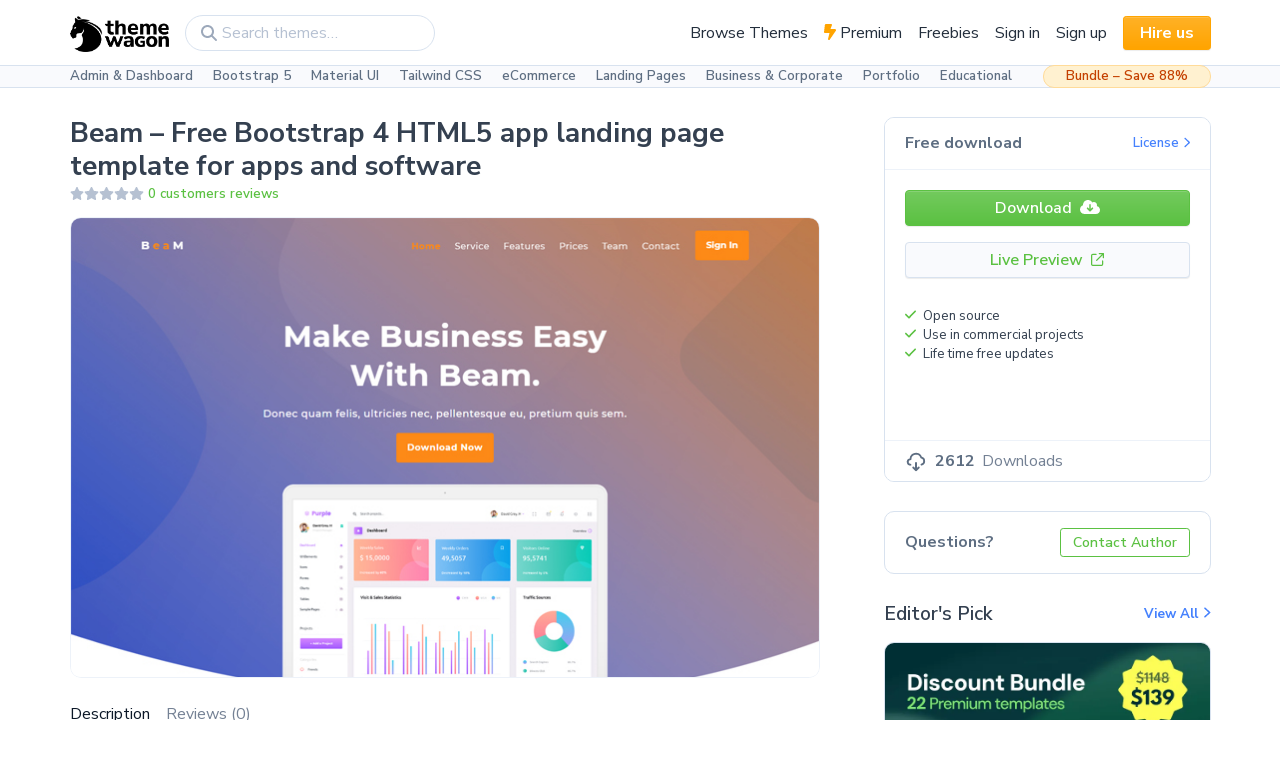

--- FILE ---
content_type: text/html; charset=UTF-8
request_url: https://themewagon.com/themes/free-bootstrap-4-html5-app-landing-page-template-beam/
body_size: 42057
content:
<!doctype html>
<html lang="en-US">
  <head><style>img.lazy{min-height:1px}</style><link href="https://themewagon.com/wp-content/plugins/w3-total-cache/pub/js/lazyload.min.js" as="script">
    <meta charset="utf-8">
    <meta http-equiv="x-ua-compatible" content="ie=edge">
    <meta name="viewport" content="width=device-width, initial-scale=1, shrink-to-fit=no">
    <link rel="preconnect" href="https://fonts.gstatic.com">
    <link rel="preconnect" href="https://fonts.gstatic.com">
    <link rel="preconnect" href="https://fonts.gstatic.com">
    <link href="https://fonts.googleapis.com/css2?family=Nunito+Sans:wght@400;600;700;800;900&family=Nunito:ital,wght@0,400;0,600;0,700;0,800;1,400&display=swap" rel="stylesheet">
        <!-- Google Tag Manager -->
    <script>
      window.dataLayer = window.dataLayer || [];
    </script>


    <!-- Google Re-captcha -->
    <!-- <script src="https://www.google.com/recaptcha/api.js" async defer></script> -->

    

    <meta name='robots' content='index, follow, max-image-preview:large, max-snippet:-1, max-video-preview:-1' />

<!-- Google Tag Manager for WordPress by gtm4wp.com -->
<script data-cfasync="false" data-pagespeed-no-defer>
	var gtm4wp_datalayer_name = "dataLayer";
	var dataLayer = dataLayer || [];
	const gtm4wp_use_sku_instead = false;
	const gtm4wp_currency = 'USD';
	const gtm4wp_product_per_impression = 10;
	const gtm4wp_clear_ecommerce = false;
	const gtm4wp_datalayer_max_timeout = 2000;
</script>
<!-- End Google Tag Manager for WordPress by gtm4wp.com -->
	<!-- This site is optimized with the Yoast SEO Premium plugin v25.5 (Yoast SEO v26.2) - https://yoast.com/wordpress/plugins/seo/ -->
	<title>Beam - Free Bootstrap 4 HTML5 app landing page template</title>
	<meta name="description" content="Beam is a free Bootstrap 4 HTML5 app landing page template. It encompasses features like pricing table, app slider, service cards, testimonials." />
	<link rel="canonical" href="https://themewagon.com/themes/free-bootstrap-4-html5-app-landing-page-template-beam/" />
	<meta property="og:locale" content="en_US" />
	<meta property="og:type" content="article" />
	<meta property="og:title" content="Beam - Free Bootstrap 4 HTML5 app landing page template for apps and software" />
	<meta property="og:description" content="Beam is a free Bootstrap 4 HTML5 app landing page template. It encompasses features like pricing table, app slider, service cards, testimonials." />
	<meta property="og:url" content="https://themewagon.com/themes/free-bootstrap-4-html5-app-landing-page-template-beam/" />
	<meta property="og:site_name" content="ThemeWagon" />
	<meta property="article:publisher" content="https://www.facebook.com/themewagon" />
	<meta property="article:modified_time" content="2024-09-03T08:42:19+00:00" />
	<meta property="og:image" content="https://themewagon.com/wp-content/uploads/2018/10/beam-1.jpg" />
	<meta property="og:image:width" content="750" />
	<meta property="og:image:height" content="460" />
	<meta property="og:image:type" content="image/jpeg" />
	<meta name="twitter:card" content="summary_large_image" />
	<meta name="twitter:site" content="@themewagon" />
	<meta name="twitter:label1" content="Est. reading time" />
	<meta name="twitter:data1" content="2 minutes" />
	<!-- / Yoast SEO Premium plugin. -->


<link rel='dns-prefetch' href='//static.addtoany.com' />
<link rel='dns-prefetch' href='//cdnjs.cloudflare.com' />
<link rel="alternate" type="application/rss+xml" title="ThemeWagon &raquo; Beam &#8211; Free Bootstrap 4 HTML5 app landing page template for apps and software Comments Feed" href="https://themewagon.com/themes/free-bootstrap-4-html5-app-landing-page-template-beam/feed/" />
<script>
window._wpemojiSettings = {"baseUrl":"https:\/\/s.w.org\/images\/core\/emoji\/16.0.1\/72x72\/","ext":".png","svgUrl":"https:\/\/s.w.org\/images\/core\/emoji\/16.0.1\/svg\/","svgExt":".svg","source":{"concatemoji":"https:\/\/themewagon.com\/wp-includes\/js\/wp-emoji-release.min.js?ver=6.8.3"}};
/*! This file is auto-generated */
!function(s,n){var o,i,e;function c(e){try{var t={supportTests:e,timestamp:(new Date).valueOf()};sessionStorage.setItem(o,JSON.stringify(t))}catch(e){}}function p(e,t,n){e.clearRect(0,0,e.canvas.width,e.canvas.height),e.fillText(t,0,0);var t=new Uint32Array(e.getImageData(0,0,e.canvas.width,e.canvas.height).data),a=(e.clearRect(0,0,e.canvas.width,e.canvas.height),e.fillText(n,0,0),new Uint32Array(e.getImageData(0,0,e.canvas.width,e.canvas.height).data));return t.every(function(e,t){return e===a[t]})}function u(e,t){e.clearRect(0,0,e.canvas.width,e.canvas.height),e.fillText(t,0,0);for(var n=e.getImageData(16,16,1,1),a=0;a<n.data.length;a++)if(0!==n.data[a])return!1;return!0}function f(e,t,n,a){switch(t){case"flag":return n(e,"\ud83c\udff3\ufe0f\u200d\u26a7\ufe0f","\ud83c\udff3\ufe0f\u200b\u26a7\ufe0f")?!1:!n(e,"\ud83c\udde8\ud83c\uddf6","\ud83c\udde8\u200b\ud83c\uddf6")&&!n(e,"\ud83c\udff4\udb40\udc67\udb40\udc62\udb40\udc65\udb40\udc6e\udb40\udc67\udb40\udc7f","\ud83c\udff4\u200b\udb40\udc67\u200b\udb40\udc62\u200b\udb40\udc65\u200b\udb40\udc6e\u200b\udb40\udc67\u200b\udb40\udc7f");case"emoji":return!a(e,"\ud83e\udedf")}return!1}function g(e,t,n,a){var r="undefined"!=typeof WorkerGlobalScope&&self instanceof WorkerGlobalScope?new OffscreenCanvas(300,150):s.createElement("canvas"),o=r.getContext("2d",{willReadFrequently:!0}),i=(o.textBaseline="top",o.font="600 32px Arial",{});return e.forEach(function(e){i[e]=t(o,e,n,a)}),i}function t(e){var t=s.createElement("script");t.src=e,t.defer=!0,s.head.appendChild(t)}"undefined"!=typeof Promise&&(o="wpEmojiSettingsSupports",i=["flag","emoji"],n.supports={everything:!0,everythingExceptFlag:!0},e=new Promise(function(e){s.addEventListener("DOMContentLoaded",e,{once:!0})}),new Promise(function(t){var n=function(){try{var e=JSON.parse(sessionStorage.getItem(o));if("object"==typeof e&&"number"==typeof e.timestamp&&(new Date).valueOf()<e.timestamp+604800&&"object"==typeof e.supportTests)return e.supportTests}catch(e){}return null}();if(!n){if("undefined"!=typeof Worker&&"undefined"!=typeof OffscreenCanvas&&"undefined"!=typeof URL&&URL.createObjectURL&&"undefined"!=typeof Blob)try{var e="postMessage("+g.toString()+"("+[JSON.stringify(i),f.toString(),p.toString(),u.toString()].join(",")+"));",a=new Blob([e],{type:"text/javascript"}),r=new Worker(URL.createObjectURL(a),{name:"wpTestEmojiSupports"});return void(r.onmessage=function(e){c(n=e.data),r.terminate(),t(n)})}catch(e){}c(n=g(i,f,p,u))}t(n)}).then(function(e){for(var t in e)n.supports[t]=e[t],n.supports.everything=n.supports.everything&&n.supports[t],"flag"!==t&&(n.supports.everythingExceptFlag=n.supports.everythingExceptFlag&&n.supports[t]);n.supports.everythingExceptFlag=n.supports.everythingExceptFlag&&!n.supports.flag,n.DOMReady=!1,n.readyCallback=function(){n.DOMReady=!0}}).then(function(){return e}).then(function(){var e;n.supports.everything||(n.readyCallback(),(e=n.source||{}).concatemoji?t(e.concatemoji):e.wpemoji&&e.twemoji&&(t(e.twemoji),t(e.wpemoji)))}))}((window,document),window._wpemojiSettings);
</script>
<style id='wp-emoji-styles-inline-css'>

	img.wp-smiley, img.emoji {
		display: inline !important;
		border: none !important;
		box-shadow: none !important;
		height: 1em !important;
		width: 1em !important;
		margin: 0 0.07em !important;
		vertical-align: -0.1em !important;
		background: none !important;
		padding: 0 !important;
	}
</style>
<link rel='stylesheet' id='wp-block-library-css' href='https://themewagon.com/wp-includes/css/dist/block-library/style.min.css?ver=6.8.3' media='all' />
<style id='classic-theme-styles-inline-css'>
/*! This file is auto-generated */
.wp-block-button__link{color:#fff;background-color:#32373c;border-radius:9999px;box-shadow:none;text-decoration:none;padding:calc(.667em + 2px) calc(1.333em + 2px);font-size:1.125em}.wp-block-file__button{background:#32373c;color:#fff;text-decoration:none}
</style>
<style id='global-styles-inline-css'>
:root{--wp--preset--aspect-ratio--square: 1;--wp--preset--aspect-ratio--4-3: 4/3;--wp--preset--aspect-ratio--3-4: 3/4;--wp--preset--aspect-ratio--3-2: 3/2;--wp--preset--aspect-ratio--2-3: 2/3;--wp--preset--aspect-ratio--16-9: 16/9;--wp--preset--aspect-ratio--9-16: 9/16;--wp--preset--color--black: #000000;--wp--preset--color--cyan-bluish-gray: #abb8c3;--wp--preset--color--white: #ffffff;--wp--preset--color--pale-pink: #f78da7;--wp--preset--color--vivid-red: #cf2e2e;--wp--preset--color--luminous-vivid-orange: #ff6900;--wp--preset--color--luminous-vivid-amber: #fcb900;--wp--preset--color--light-green-cyan: #7bdcb5;--wp--preset--color--vivid-green-cyan: #00d084;--wp--preset--color--pale-cyan-blue: #8ed1fc;--wp--preset--color--vivid-cyan-blue: #0693e3;--wp--preset--color--vivid-purple: #9b51e0;--wp--preset--color--primary: #525ddc;--wp--preset--gradient--vivid-cyan-blue-to-vivid-purple: linear-gradient(135deg,rgba(6,147,227,1) 0%,rgb(155,81,224) 100%);--wp--preset--gradient--light-green-cyan-to-vivid-green-cyan: linear-gradient(135deg,rgb(122,220,180) 0%,rgb(0,208,130) 100%);--wp--preset--gradient--luminous-vivid-amber-to-luminous-vivid-orange: linear-gradient(135deg,rgba(252,185,0,1) 0%,rgba(255,105,0,1) 100%);--wp--preset--gradient--luminous-vivid-orange-to-vivid-red: linear-gradient(135deg,rgba(255,105,0,1) 0%,rgb(207,46,46) 100%);--wp--preset--gradient--very-light-gray-to-cyan-bluish-gray: linear-gradient(135deg,rgb(238,238,238) 0%,rgb(169,184,195) 100%);--wp--preset--gradient--cool-to-warm-spectrum: linear-gradient(135deg,rgb(74,234,220) 0%,rgb(151,120,209) 20%,rgb(207,42,186) 40%,rgb(238,44,130) 60%,rgb(251,105,98) 80%,rgb(254,248,76) 100%);--wp--preset--gradient--blush-light-purple: linear-gradient(135deg,rgb(255,206,236) 0%,rgb(152,150,240) 100%);--wp--preset--gradient--blush-bordeaux: linear-gradient(135deg,rgb(254,205,165) 0%,rgb(254,45,45) 50%,rgb(107,0,62) 100%);--wp--preset--gradient--luminous-dusk: linear-gradient(135deg,rgb(255,203,112) 0%,rgb(199,81,192) 50%,rgb(65,88,208) 100%);--wp--preset--gradient--pale-ocean: linear-gradient(135deg,rgb(255,245,203) 0%,rgb(182,227,212) 50%,rgb(51,167,181) 100%);--wp--preset--gradient--electric-grass: linear-gradient(135deg,rgb(202,248,128) 0%,rgb(113,206,126) 100%);--wp--preset--gradient--midnight: linear-gradient(135deg,rgb(2,3,129) 0%,rgb(40,116,252) 100%);--wp--preset--font-size--small: 13px;--wp--preset--font-size--medium: 20px;--wp--preset--font-size--large: 36px;--wp--preset--font-size--x-large: 42px;--wp--preset--spacing--20: 0.44rem;--wp--preset--spacing--30: 0.67rem;--wp--preset--spacing--40: 1rem;--wp--preset--spacing--50: 1.5rem;--wp--preset--spacing--60: 2.25rem;--wp--preset--spacing--70: 3.38rem;--wp--preset--spacing--80: 5.06rem;--wp--preset--shadow--natural: 6px 6px 9px rgba(0, 0, 0, 0.2);--wp--preset--shadow--deep: 12px 12px 50px rgba(0, 0, 0, 0.4);--wp--preset--shadow--sharp: 6px 6px 0px rgba(0, 0, 0, 0.2);--wp--preset--shadow--outlined: 6px 6px 0px -3px rgba(255, 255, 255, 1), 6px 6px rgba(0, 0, 0, 1);--wp--preset--shadow--crisp: 6px 6px 0px rgba(0, 0, 0, 1);}:where(.is-layout-flex){gap: 0.5em;}:where(.is-layout-grid){gap: 0.5em;}body .is-layout-flex{display: flex;}.is-layout-flex{flex-wrap: wrap;align-items: center;}.is-layout-flex > :is(*, div){margin: 0;}body .is-layout-grid{display: grid;}.is-layout-grid > :is(*, div){margin: 0;}:where(.wp-block-columns.is-layout-flex){gap: 2em;}:where(.wp-block-columns.is-layout-grid){gap: 2em;}:where(.wp-block-post-template.is-layout-flex){gap: 1.25em;}:where(.wp-block-post-template.is-layout-grid){gap: 1.25em;}.has-black-color{color: var(--wp--preset--color--black) !important;}.has-cyan-bluish-gray-color{color: var(--wp--preset--color--cyan-bluish-gray) !important;}.has-white-color{color: var(--wp--preset--color--white) !important;}.has-pale-pink-color{color: var(--wp--preset--color--pale-pink) !important;}.has-vivid-red-color{color: var(--wp--preset--color--vivid-red) !important;}.has-luminous-vivid-orange-color{color: var(--wp--preset--color--luminous-vivid-orange) !important;}.has-luminous-vivid-amber-color{color: var(--wp--preset--color--luminous-vivid-amber) !important;}.has-light-green-cyan-color{color: var(--wp--preset--color--light-green-cyan) !important;}.has-vivid-green-cyan-color{color: var(--wp--preset--color--vivid-green-cyan) !important;}.has-pale-cyan-blue-color{color: var(--wp--preset--color--pale-cyan-blue) !important;}.has-vivid-cyan-blue-color{color: var(--wp--preset--color--vivid-cyan-blue) !important;}.has-vivid-purple-color{color: var(--wp--preset--color--vivid-purple) !important;}.has-black-background-color{background-color: var(--wp--preset--color--black) !important;}.has-cyan-bluish-gray-background-color{background-color: var(--wp--preset--color--cyan-bluish-gray) !important;}.has-white-background-color{background-color: var(--wp--preset--color--white) !important;}.has-pale-pink-background-color{background-color: var(--wp--preset--color--pale-pink) !important;}.has-vivid-red-background-color{background-color: var(--wp--preset--color--vivid-red) !important;}.has-luminous-vivid-orange-background-color{background-color: var(--wp--preset--color--luminous-vivid-orange) !important;}.has-luminous-vivid-amber-background-color{background-color: var(--wp--preset--color--luminous-vivid-amber) !important;}.has-light-green-cyan-background-color{background-color: var(--wp--preset--color--light-green-cyan) !important;}.has-vivid-green-cyan-background-color{background-color: var(--wp--preset--color--vivid-green-cyan) !important;}.has-pale-cyan-blue-background-color{background-color: var(--wp--preset--color--pale-cyan-blue) !important;}.has-vivid-cyan-blue-background-color{background-color: var(--wp--preset--color--vivid-cyan-blue) !important;}.has-vivid-purple-background-color{background-color: var(--wp--preset--color--vivid-purple) !important;}.has-black-border-color{border-color: var(--wp--preset--color--black) !important;}.has-cyan-bluish-gray-border-color{border-color: var(--wp--preset--color--cyan-bluish-gray) !important;}.has-white-border-color{border-color: var(--wp--preset--color--white) !important;}.has-pale-pink-border-color{border-color: var(--wp--preset--color--pale-pink) !important;}.has-vivid-red-border-color{border-color: var(--wp--preset--color--vivid-red) !important;}.has-luminous-vivid-orange-border-color{border-color: var(--wp--preset--color--luminous-vivid-orange) !important;}.has-luminous-vivid-amber-border-color{border-color: var(--wp--preset--color--luminous-vivid-amber) !important;}.has-light-green-cyan-border-color{border-color: var(--wp--preset--color--light-green-cyan) !important;}.has-vivid-green-cyan-border-color{border-color: var(--wp--preset--color--vivid-green-cyan) !important;}.has-pale-cyan-blue-border-color{border-color: var(--wp--preset--color--pale-cyan-blue) !important;}.has-vivid-cyan-blue-border-color{border-color: var(--wp--preset--color--vivid-cyan-blue) !important;}.has-vivid-purple-border-color{border-color: var(--wp--preset--color--vivid-purple) !important;}.has-vivid-cyan-blue-to-vivid-purple-gradient-background{background: var(--wp--preset--gradient--vivid-cyan-blue-to-vivid-purple) !important;}.has-light-green-cyan-to-vivid-green-cyan-gradient-background{background: var(--wp--preset--gradient--light-green-cyan-to-vivid-green-cyan) !important;}.has-luminous-vivid-amber-to-luminous-vivid-orange-gradient-background{background: var(--wp--preset--gradient--luminous-vivid-amber-to-luminous-vivid-orange) !important;}.has-luminous-vivid-orange-to-vivid-red-gradient-background{background: var(--wp--preset--gradient--luminous-vivid-orange-to-vivid-red) !important;}.has-very-light-gray-to-cyan-bluish-gray-gradient-background{background: var(--wp--preset--gradient--very-light-gray-to-cyan-bluish-gray) !important;}.has-cool-to-warm-spectrum-gradient-background{background: var(--wp--preset--gradient--cool-to-warm-spectrum) !important;}.has-blush-light-purple-gradient-background{background: var(--wp--preset--gradient--blush-light-purple) !important;}.has-blush-bordeaux-gradient-background{background: var(--wp--preset--gradient--blush-bordeaux) !important;}.has-luminous-dusk-gradient-background{background: var(--wp--preset--gradient--luminous-dusk) !important;}.has-pale-ocean-gradient-background{background: var(--wp--preset--gradient--pale-ocean) !important;}.has-electric-grass-gradient-background{background: var(--wp--preset--gradient--electric-grass) !important;}.has-midnight-gradient-background{background: var(--wp--preset--gradient--midnight) !important;}.has-small-font-size{font-size: var(--wp--preset--font-size--small) !important;}.has-medium-font-size{font-size: var(--wp--preset--font-size--medium) !important;}.has-large-font-size{font-size: var(--wp--preset--font-size--large) !important;}.has-x-large-font-size{font-size: var(--wp--preset--font-size--x-large) !important;}
:where(.wp-block-post-template.is-layout-flex){gap: 1.25em;}:where(.wp-block-post-template.is-layout-grid){gap: 1.25em;}
:where(.wp-block-columns.is-layout-flex){gap: 2em;}:where(.wp-block-columns.is-layout-grid){gap: 2em;}
:root :where(.wp-block-pullquote){font-size: 1.5em;line-height: 1.6;}
</style>
<link rel='stylesheet' id='contact-form-7-css' href='https://themewagon.com/wp-content/plugins/contact-form-7/includes/css/styles.css?ver=6.1.2' media='all' />
<link rel='stylesheet' id='woo-custom-related-products-css' href='https://themewagon.com/wp-content/plugins/woo-custom-related-products/public/css/woo-custom-related-products-public.css' media='all' />
<style id='woocommerce-inline-inline-css'>
.woocommerce form .form-row .required { visibility: visible; }
</style>
<link rel='stylesheet' id='if-menu-site-css-css' href='https://themewagon.com/wp-content/plugins/if-menu/assets/if-menu-site.css?ver=6.8.3' media='all' />
<link rel='stylesheet' id='brands-styles-css' href='https://themewagon.com/wp-content/plugins/woocommerce/assets/css/brands.css?ver=10.3.0' media='all' />
<link rel='stylesheet' id='addtoany-css' href='https://themewagon.com/wp-content/plugins/add-to-any/addtoany.min.css?ver=1.16' media='all' />
<link rel='stylesheet' id='sage/app.css-css' href='https://themewagon.com/wp-content/themes/themewagon/dist/styles/app.css?id=ba47634c2039fca20977' media='all' />
<script id="addtoany-core-js-before">
window.a2a_config=window.a2a_config||{};a2a_config.callbacks=[];a2a_config.overlays=[];a2a_config.templates={};
</script>
<script defer src="https://static.addtoany.com/menu/page.js" id="addtoany-core-js"></script>
<script src="https://themewagon.com/wp-includes/js/jquery/jquery.min.js?ver=3.7.1" id="jquery-core-js"></script>
<script defer src="https://themewagon.com/wp-content/plugins/add-to-any/addtoany.min.js?ver=1.1" id="addtoany-jquery-js"></script>
<script src="https://themewagon.com/wp-content/plugins/woo-custom-related-products/public/js/woo-custom-related-products-public.js" id="woo-custom-related-products-js"></script>
<script id="wc-single-product-js-extra">
var wc_single_product_params = {"i18n_required_rating_text":"Please select a rating","i18n_rating_options":["1 of 5 stars","2 of 5 stars","3 of 5 stars","4 of 5 stars","5 of 5 stars"],"i18n_product_gallery_trigger_text":"View full-screen image gallery","review_rating_required":"yes","flexslider":{"rtl":false,"animation":"slide","smoothHeight":true,"directionNav":false,"controlNav":"thumbnails","slideshow":false,"animationSpeed":500,"animationLoop":false,"allowOneSlide":false},"zoom_enabled":"","zoom_options":[],"photoswipe_enabled":"","photoswipe_options":{"shareEl":false,"closeOnScroll":false,"history":false,"hideAnimationDuration":0,"showAnimationDuration":0},"flexslider_enabled":""};
</script>
<script src="https://themewagon.com/wp-content/plugins/woocommerce/assets/js/frontend/single-product.min.js?ver=10.3.0" id="wc-single-product-js" defer data-wp-strategy="defer"></script>
<script src="https://themewagon.com/wp-content/plugins/woocommerce/assets/js/jquery-blockui/jquery.blockUI.min.js?ver=2.7.0-wc.10.3.0" id="wc-jquery-blockui-js" defer data-wp-strategy="defer"></script>
<script src="https://themewagon.com/wp-content/plugins/woocommerce/assets/js/js-cookie/js.cookie.min.js?ver=2.1.4-wc.10.3.0" id="wc-js-cookie-js" defer data-wp-strategy="defer"></script>
<script id="woocommerce-js-extra">
var woocommerce_params = {"ajax_url":"\/wp-admin\/admin-ajax.php","wc_ajax_url":"\/?wc-ajax=%%endpoint%%","i18n_password_show":"Show password","i18n_password_hide":"Hide password"};
</script>
<script src="https://themewagon.com/wp-content/plugins/woocommerce/assets/js/frontend/woocommerce.min.js?ver=10.3.0" id="woocommerce-js" defer data-wp-strategy="defer"></script>
<link rel="https://api.w.org/" href="https://themewagon.com/wp-json/" /><link rel="alternate" title="JSON" type="application/json" href="https://themewagon.com/wp-json/wp/v2/product/102089" /><link rel="EditURI" type="application/rsd+xml" title="RSD" href="https://themewagon.com/xmlrpc.php?rsd" />
<meta name="generator" content="WordPress 6.8.3" />
<meta name="generator" content="WooCommerce 10.3.0" />
<link rel='shortlink' href='https://themewagon.com/?p=102089' />
<link rel="alternate" title="oEmbed (JSON)" type="application/json+oembed" href="https://themewagon.com/wp-json/oembed/1.0/embed?url=https%3A%2F%2Fthemewagon.com%2Fthemes%2Ffree-bootstrap-4-html5-app-landing-page-template-beam%2F" />
<link rel="alternate" title="oEmbed (XML)" type="text/xml+oembed" href="https://themewagon.com/wp-json/oembed/1.0/embed?url=https%3A%2F%2Fthemewagon.com%2Fthemes%2Ffree-bootstrap-4-html5-app-landing-page-template-beam%2F&#038;format=xml" />

<!-- Google Tag Manager for WordPress by gtm4wp.com -->
<!-- GTM Container placement set to automatic -->
<script data-cfasync="false" data-pagespeed-no-defer>
	var dataLayer_content = {"pagePostType":"product","pagePostType2":"single-product","pagePostAuthor":"Bootstrap Mess","cartContent":{"totals":{"applied_coupons":[],"discount_total":0,"subtotal":0,"total":0},"items":[]},"productRatingCounts":[],"productAverageRating":0,"productReviewCount":0,"productType":"simple","productIsVariable":0};
	dataLayer.push( dataLayer_content );
</script>
<script data-cfasync="false" data-pagespeed-no-defer>
(function(w,d,s,l,i){w[l]=w[l]||[];w[l].push({'gtm.start':
new Date().getTime(),event:'gtm.js'});var f=d.getElementsByTagName(s)[0],
j=d.createElement(s),dl=l!='dataLayer'?'&l='+l:'';j.async=true;j.src=
'//www.googletagmanager.com/gtm.js?id='+i+dl;f.parentNode.insertBefore(j,f);
})(window,document,'script','dataLayer','GTM-5VQ9FNP');
</script>
<!-- End Google Tag Manager for WordPress by gtm4wp.com -->	<noscript><style>.woocommerce-product-gallery{ opacity: 1 !important; }</style></noscript>
	<link rel="icon" href="https://themewagon.com/wp-content/uploads/2021/04/cropped-favicon-32x32.png" sizes="32x32" />
<link rel="icon" href="https://themewagon.com/wp-content/uploads/2021/04/cropped-favicon-192x192.png" sizes="192x192" />
<link rel="apple-touch-icon" href="https://themewagon.com/wp-content/uploads/2021/04/cropped-favicon-180x180.png" />
<meta name="msapplication-TileImage" content="https://themewagon.com/wp-content/uploads/2021/04/cropped-favicon-270x270.png" />
		<style id="wp-custom-css">
			.grecaptcha-badge{
	display: none !important;
}
.table th,
.table td{
  padding: 12px;
}
.woocommerce-variation-add-to-cart.variations_button .quantity{
 display: none;
}
.btn-fill-golden{
	padding: 8px 18px;
	background: #000000;
	border-radius: 16px;
	border: 1px solid #000000;
	margin-right: 10px;
}
.btn-fill-golden:hover{
	background: #323232;
	text-decoration: none;
	border: 1px solid #323232;
}
.btn-outline-golden{
	padding: 8px 18px;
	border-radius: 16px;
	border: 1px solid #C7AA00;
	color: #C7AA00;
	transition: all 0.1s ease-in-out;
}
.btn-outline-golden:hover{
	background-color: #000000;
	color: #C7AA00;
	text-decoration: none;
	transition: all 0.1s ease-in-out;
}
.show-password-input{
	display: none;
}
.woocommerce-checkout .blockUI.blockOverlay::before {
    height: 1em;
    width: 1em;
    display: block;
    position: absolute;
    top: 50%;
    left: 50%;
    margin-left: -.5em;
    margin-top: -.5em;
    content: "";
    animation: spin 1s ease-in-out infinite;
    background: url(/wp-content/plugins/woocommerce/assets/images/icons/loader.svg) center center;
    background-size: cover;
    line-height: 1;
    text-align: center;
    font-size: 2em;
    color: rgba(0,0,0,.75)
}
.admin-bar {
	padding-top: 32px;
}
@keyframes spin {
    100% {
        transform: rotate(360deg)
    }
}		</style>
		  </head>

  <body class="wp-singular product-template-default single single-product postid-102089 wp-custom-logo wp-embed-responsive wp-theme-themewagon theme-themewagon woocommerce woocommerce-page woocommerce-no-js free-bootstrap-4-html5-app-landing-page-template-beam">
    
<!-- GTM Container placement set to automatic -->
<!-- Google Tag Manager (noscript) -->
				<noscript><iframe src="https://www.googletagmanager.com/ns.html?id=GTM-5VQ9FNP" height="0" width="0" style="display:none;visibility:hidden" aria-hidden="true"></iframe></noscript>
<!-- End Google Tag Manager (noscript) -->    
    <nav class="navbar navbar-light navbar-expand-lg border-bottom navbar-primary">
    <div class="container">
        <a class="navbar-brand" href=https://themewagon.com>
            <img class="lazy" src="data:image/svg+xml,%3Csvg%20xmlns='http://www.w3.org/2000/svg'%20viewBox='0%200%201324%20478'%3E%3C/svg%3E" data-src="https://themewagon.com/wp-content/uploads/2021/03/Frame-172-1.png" alt="ThemeWagon" height=36>        </a>
        <div class="d-flex align-items-center">
            <div class="tw-search-box d-sm-block"><form role="search" method="get" class="position-relative" action="https://themewagon.com/">
	<input type="search" id="woocommerce-product-search-field-0" class="form-control rounded-pill" placeholder="Search themes&hellip;" value="" name="s" style="min-width: 250px; padding-left: 2.25rem;" />
	<input type="hidden" name="post_type" value="product" />
	<span class="fas fa-magnifying-glass position-absolute left-0 top-50 ms-3 translate-middle-y text-500"></span>
</form>
</div>
            <button class="btn btn-link p-2 text-600 d-sm-none shadow-none" data-tw-toggle="search-box">
                <span class="fas fa-magnifying-glass fs-1 icon-search" data-fa-transform="down-2"></span>
                <span class="fas fa-xmark fs-1 icon-close" data-fa-transform="down-2"></span>
            </button>
                                    <button class="navbar-toggler ms-3" type="button" data-bs-toggle="collapse"
                data-bs-target="#navbarSupportedContent" aria-controls="navbarSupportedContent" aria-expanded="false"
                aria-label="Toggle navigation">
                <span class="fas fa-bars"></span>
            </button>
        </div>
        <div class="collapse navbar-collapse" id="navbarSupportedContent">
            <ul class="navbar-nav ms-auto align-items-lg-center">
<li class="nav-item">
<a class="nav-link  " href="https://themewagon.com/themes/" >Browse Themes</a>
</li>
<li class="nav-item">
                  <a href="/theme-price/pro" class="nav-link ">
                    <span class="fas fa-bolt-lightning text-warning"></span>
                    Premium
                  </a>
                </li></li>
<li class="nav-item">
<a class="nav-link  " href="/theme-price/free" >Freebies</a>
</li>
<li class="nav-item">
<a class="nav-link  " href="https://themewagon.com/signin/" >Sign in</a>
</li>
<li class="nav-item">
<a class="nav-link  " href="https://themewagon.com/my-account/" >Sign up</a>
</li>
</li>
<li class="nav-item">
<a class="nav-link  d-inline d-lg-block btn btn-warning fw-bold text-white rounded-1 px-3 text-decoration-none ms-lg-2 py-1" href="https://themewagon.com/hire-us/" >Hire us</a>
</li>
</ul>
        </div>

    </div>
</nav>
<nav class="navbar-secondary px-3 px-sm-0 py-0 bg-100 border-bottom">
    <div class="container pe-2">
        <div class="nav-wrapper">
            <ul class="nav fs--1 justify-content-between fw-semi-bold w-100">
                                                        <li class="nav-item">
                        <a class="nav-link  "
                            href="https://themewagon.com/theme-category/admin-dashboard/">Admin &amp; Dashboard</a>
                    </li>
                                                        <li class="nav-item">
                        <a class="nav-link  "
                            href="https://themewagon.com/theme-framework/bootstrap-5/">Bootstrap 5</a>
                    </li>
                                                        <li class="nav-item">
                        <a class="nav-link  "
                            href="https://themewagon.com/theme-framework/material-ui/">Material UI</a>
                    </li>
                                                        <li class="nav-item">
                        <a class="nav-link  "
                            href="https://themewagon.com/theme-framework/tailwind-css/">Tailwind CSS</a>
                    </li>
                                                        <li class="nav-item">
                        <a class="nav-link  "
                            href="https://themewagon.com/theme-tag/ecommerce-template/">eCommerce</a>
                    </li>
                                                        <li class="nav-item">
                        <a class="nav-link  "
                            href="https://themewagon.com/theme-category/landing-website/">Landing Pages</a>
                    </li>
                                                        <li class="nav-item">
                        <a class="nav-link  "
                            href="https://themewagon.com/theme-tag/business-corporate/">Business &amp; Corporate</a>
                    </li>
                                                        <li class="nav-item">
                        <a class="nav-link  "
                            href="https://themewagon.com/theme-tag/portfolio-template/">Portfolio</a>
                    </li>
                                                        <li class="nav-item">
                        <a class="nav-link  "
                            href="https://themewagon.com/theme-tag/education-template/">Educational</a>
                    </li>
                
            </ul>

        </div>
        <a class="fs--1 fw-semi-bold nav-item-bundle"
            href="https://themewagon.com/themes/bundle-v2/">Bundle – Save 88%</a>
    </div>

    </div>
</nav>
  
<main class="tw-account-content-height  " id="main">
  <div class="container">
      <section class="py-4">
    
          <div class="woocommerce-notices-wrapper"></div><div class="row" id="product-102089" class="product type-product post-102089 status-publish first instock product_cat-landing-website product_tag-business-corporate product_tag-carousel product_tag-contact-form product_tag-ghost-button product_tag-hero-header product_tag-html5-css3 product_tag-on-hover-effect product_tag-one-page product_tag-pricing-table product_tag-slider product_tag-sticky-navigation-bar product_tag-video-player has-post-thumbnail downloadable virtual sold-individually purchasable product-type-simple">
  <div class="col-lg-8 order-1 order-lg-0">
    <div class="d-none d-lg-block">
      <h1 class="mb-1 fs-3 fw-bold">Beam &#8211; Free Bootstrap 4 HTML5 app landing page template for apps and software</h1>
      <p class="fs--1 d-flex align-items-center lh-14px">
                                                    <span class="fas fa-star text-400"></span>
                                                                  <span class="fas fa-star text-400"></span>
                                                                  <span class="fas fa-star text-400"></span>
                                                                  <span class="fas fa-star text-400"></span>
                                                                  <span class="fas fa-star text-400"></span>
                                      <a href="#product-tab" class="text-success ms-1 fw-semi-bold" data-review-trigger>0 customers reviews</a>
              </p>
      <div class="woocommerce-product-gallery woocommerce-product-gallery--with-images woocommerce-product-gallery--columns-4 images" data-columns="4" style="opacity: 0; transition: opacity .25s ease-in-out;">
	<figure class="woocommerce-product-gallery__wrapper">
		<div data-thumb="https://themewagon.com/wp-content/uploads/2018/10/beam-1-100x100.jpg" data-thumb-alt="Free Bootstrap 4 HTML5 app landing page template" class="woocommerce-product-gallery__image"><a id="launchLivePreview" href="https://technext.github.io/beam/index.html" target="_blank" data-live-preview='{"event":"Free"}'><img width="750" height="460" src="https://themewagon.com/wp-content/uploads/2018/10/beam-1.jpg" class="wp-post-image" alt="Free Bootstrap 4 HTML5 app landing page template" title="beam-1" data-caption="" data-src="https://themewagon.com/wp-content/uploads/2018/10/beam-1.jpg" data-large_image="https://themewagon.com/wp-content/uploads/2018/10/beam-1.jpg" data-large_image_width="750" data-large_image_height="460" decoding="async" fetchpriority="high" srcset="https://themewagon.com/wp-content/uploads/2018/10/beam-1.jpg 750w, https://themewagon.com/wp-content/uploads/2018/10/beam-1-300x184.jpg 300w" sizes="(max-width: 750px) 100vw, 750px" /></a></div>	</figure>
</div>
    </div>
    <div class="d-flex justify-content-between align-items-center review-tab" id="product-tab">
    <ul class="nav nav-tabs" id="productTab" role="tablist">

              <li class="nav-item  description_tab" id="tab-title-description">
          <a class="nav-link show active" href="#tab-description" data-bs-toggle="tab" role="tab" aria-controls="tab-description">
            Description          </a>
        </li>
              <li class="nav-item  reviews_tab" id="tab-title-reviews">
          <a class="nav-link " href="#tab-reviews" data-bs-toggle="tab" role="tab" aria-controls="tab-reviews">
            Reviews (0)          </a>
        </li>
        
    </ul>
    <div>

      
    </div>
  
  </div>
  <div class="tab-content px-0" id="tab-content">
          <div class="tab-pane  pt-4 fade show active woocommerce-Tabs-panel--description" id="tab-description" role="tabpanel" aria-labelledby="tab-title-description">
        

<p>Beam is a free <a href="https://themewagon.com/theme_tag/bootstrap-4-templates/" target="_blank" rel="noopener">Bootstrap 4</a> HTML5 app <a href="https://themewagon.com/theme-categories/landing-pages/" target="_blank" rel="noopener">landing page template</a>. It is a modern <a href="https://themewagon.com/theme_tag/one-page/" target="_blank" rel="noopener">one-page</a> layout to showcase mobile apps and software. Beam has a simple but creative and dynamic look. Moreover, Beam is well-equipped with the latest features and assets. It comprises <b>hero header, sticky navigation, service cards</b> to name a few. It is a <b>responsive</b> tool, and it looks good in all device. Beam follows a well-organised code structure.</p>
<h4>Free Bootstrap 4 HTML5 app landing page template</h4>
<p>Beam encompasses some unique features like <b>pricing table, app slider, testimonials</b>. An embedded <b>YouTube video player</b> in modal view is also in the box! Create an app landing page with Beam, enjoy crafting a top-hole tool.</p>
<p>&nbsp;</p>
<h3>Key Features</h3>
<ul class="special">
<li><b>Bootstrap</b> v4.1.1</li>
<li>One-page template</li>
<li>Animated <b>CSS3 preloader</b></li>
<li>Hero header</li>
<li>Animated sticky top navigation bar with <b>scrollspy</b></li>
<li>Ghost button</li>
<li>Testimonial carousel</li>
<li>On-scroll reveal animation</li>
<li>Pricing table</li>
<li>Embedded <b>modal YouTube player</b></li>
<li><b>Apps slider</b></li>
<li>Brand slider</li>
<li>Google fonts</li>
<li><b>Contact Form UI</b></li>
</ul>
<p>&nbsp;</p>
<h3>In The Box</h3>
<ul class="special">
<li>All demo images</li>
<li>1 HTML file</li>
<li>CSS files</li>
<li>SASS files</li>
<li>JavaScript source files</li>
<li>Library and plugin files</li>
</ul>
<p>&nbsp;</p>
<h3>Libraries and Plugins</h3>
<ul>
<li><a href="https://getbootstrap.com" target="_blank" rel="noopener">Bootstrap v4.1.1</a></li>
<li><a href="http://daneden.me/animate" target="_blank" rel="noopener">Animate.css</a></li>
<li><a href="https://owlcarousel2.github.io/OwlCarousel2/" target="_blank" rel="noopener">Owl carousel</a></li>
<li><a href="http://wp-time.com/youtube-popup-jquery-plugin/" target="_blank" rel="noopener">YouTubePopUp</a></li>
<li><a href="http://gsgd.co.uk/sandbox/jquery/easing/" target="_blank" rel="noopener">jQuery Easing</a></li>
<li><a href="https://wowjs.uk" target="_blank" rel="noopener">WOW</a></li>
</ul>
<p><b>Thank you for downloading Beam.</b></p>
<h4>Here are three recommended free Bootstrap 4 HTML5 website templates.</h4>
<ul>
<li><a href="https://themewagon.com/themes/kairos-free-html5-mobile-app-landing-page-template/" target="_blank" rel="noopener">Kairos &#8211; Free HTML5 mobile app landing page template</a></li>
<li><a href="https://themewagon.com/themes/nexus-free-bootstrap-4-html5-app-landing-page-website-template/" target="_blank" rel="noopener">Nexus &#8211; Free Bootstrap 4 HTML5 app landing page website template</a></li>
<li><a href="https://themewagon.com/themes/standout-free-html5-email-app-landing-page-template/" target="_blank" rel="noopener">Standout &#8211; Free HTML5 email app landing page template</a></li>
</ul>
      </div>
          <div class="tab-pane  pt-4 fade  woocommerce-Tabs-panel--reviews" id="tab-reviews" role="tabpanel" aria-labelledby="tab-title-reviews">
        <div id="reviews">
	<div id="comments">
		<div class="mb-5 border-bottom pb-4">
			<div class="row align-items-center">
				<div class="col">
					<h4 class="mb-0 fs-1 fw-semi-bold">0 Customers Reviews</h4>
					<div class="d-flex align-items-center">
																																				<span class="fas fa-star text-400"></span>
																																													<span class="fas fa-star text-400"></span>
																																													<span class="fas fa-star text-400"></span>
																																													<span class="fas fa-star text-400"></span>
																																													<span class="fas fa-star text-400"></span>
																											<span class="ms-1">0 out of 5 stars</span>
					</div>
				</div>
				<div class="col-auto">
					<button class="btn btn-outline-warning btn-sm" data-bs-toggle="collapse" data-bs-target="#product-review-form" aria-expanded="false" aria-controls="product-review-form">Write a review</button>
				</div>
			</div>
			<div class="collapse" id="product-review-form">
												
				<div class="alert alert-warning rounded-3 mt-3 px-4 my-0">

					<p class="mb-0 fs-0 fw-bold">You must signup to leave a review.</p>
					<p class="mb-0 fs--1">If you  already have an account , 
						<a href="https://themewagon.com/signin" class="fw-semi-bold">login</a> to leave a review.</p>
				</div>
						</div>
		</div>

					<p class="woocommerce-noreviews">There are no reviews yet.</p>
			</div>


</div>
      </div>
      </div>

  
 
  </div>
  <div class="col-lg-4 ps-xl-5 ">
    <div class="d-lg-none">
      <h2 class="mb-1 fs-3 fw-bold">Beam &#8211; Free Bootstrap 4 HTML5 app landing page template for apps and software</h2>
      <p class="fs--1 d-flex align-items-center lh-14px">
                                            <span class="fas fa-star text-400"></span>
                                                                  <span class="fas fa-star text-400"></span>
                                                                  <span class="fas fa-star text-400"></span>
                                                                  <span class="fas fa-star text-400"></span>
                                                                  <span class="fas fa-star text-400"></span>
                                      <a href="#product-tab" class="text-success ms-1 fw-semi-bold" data-review-trigger>0 customers reviews</a>
      </p>
      <div class="woocommerce-product-gallery woocommerce-product-gallery--with-images woocommerce-product-gallery--columns-4 images" data-columns="4" style="opacity: 0; transition: opacity .25s ease-in-out;">
	<figure class="woocommerce-product-gallery__wrapper">
		<div data-thumb="https://themewagon.com/wp-content/uploads/2018/10/beam-1-100x100.jpg" data-thumb-alt="Free Bootstrap 4 HTML5 app landing page template" class="woocommerce-product-gallery__image"><a id="launchLivePreview" href="https://technext.github.io/beam/index.html" target="_blank" data-live-preview='{"event":"Free"}'><img width="750" height="460" src="https://themewagon.com/wp-content/uploads/2018/10/beam-1.jpg" class="wp-post-image" alt="Free Bootstrap 4 HTML5 app landing page template" title="beam-1" data-caption="" data-src="https://themewagon.com/wp-content/uploads/2018/10/beam-1.jpg" data-large_image="https://themewagon.com/wp-content/uploads/2018/10/beam-1.jpg" data-large_image_width="750" data-large_image_height="460" decoding="async" srcset="https://themewagon.com/wp-content/uploads/2018/10/beam-1.jpg 750w, https://themewagon.com/wp-content/uploads/2018/10/beam-1-300x184.jpg 300w" sizes="(max-width: 750px) 100vw, 750px" /></a></div>	</figure>
</div>
      <a href="https://technext.github.io/beam/index.html" class="btn btn-outline-success my-4 d-block w-100" target="_blank">
        <span class="far fa-arrow-up-right-from-square fs--1 me-1"></span>
        Live Preview
      </a>
    </div>
    <div class="card border rounded-3 mb-4">
	<div class="card-header border-bottom border-200 d-flex justify-content-between align-items-center">
		<h2 class="fs-0 fw-bold mb-0 text-700">Free download</h2>

		<a href=https://themewagon.com/license class="fs--1 fw-semi-bold">
			License
			<span class="fas fa-chevron-right fs--2"></span>
		</a>
	</div>
	
	<div class="card-body" style="height: 270px">
		<div data-success class="text-center h-100" style="display: none;">
			<div class="h-100 d-flex flex-center">
				<div>
					<div class="lottie mx-auto" data-options='{ "path": "https://themewagon.com/wp-content/themes/themewagon/dist/images/email-sent-2.json" }'></div>
					<h4 class="text-600 text-center fs--1 mb-3">Download link 
						has been send to your email address <span class="fw-bold text-800" data-email><a href="/cdn-cgi/l/email-protection" class="__cf_email__" data-cfemail="046b726d2a706a7c70446369656d682a676b69">[email&#160;protected]</a></span></h4>
					<a href="#" data-resend class="fs--1 text-center btn btn-success">Send to another email?</a>
				</div>
			</div>
		</div>
		<div data-preload class="h-100" style="display: none;">
			<div class="h-100 d-flex flex-center">
				<div>
					<div class="spinner"></div>
					<h4 class="text-600 fw-bold text-center fs-0 mt-2">Sending Link...</h4>
				</div>
			</div>
		</div>
		<div data-form>
			

			

							
				<button type="button" data-url="https://github.com/technext/beam/archive/master.zip" class="btn btn-success d-block w-100" data-direct-download data-post-id=102089>
					<span data-button-text>Download</span>
					<span class="fas fa-cloud-arrow-down ms-1"></span>
				</button>
				<a href="https://technext.github.io/beam/index.html" target="_blank" rel="noopener" class="btn btn-light text-success border d-block mt-3 btn-live-preview" data-live-preview='{"event": "Free"}'>
					Live Preview
					<span class="far fa-arrow-up-right-from-square fs--1 ms-1"></span>
				</a>
						<ul class="list-unstyled mt-4 mb-0 fs--1">
				<li>
					<span class="fas fa-check me-1 text-success"></span>
					Open source
				</li>
				<li>
					<span class="fas fa-check me-1 text-success"></span>
					Use in commercial projects
				</li>
				<li>
					<span class="fas fa-check me-1 text-success fs--1"></span>
					<span class="fs--1">Life time free updates</span>
				</li>
			</ul>
		</div>
	</div>
	<div class="card-footer py-2 border-top border-200">
		<img class="img-fluid me-1 lazy" src="data:image/svg+xml,%3Csvg%20xmlns='http://www.w3.org/2000/svg'%20viewBox='0%200%2022%2022'%3E%3C/svg%3E" data-src="https://themewagon.com/wp-content/themes/themewagon/dist/images/cloud-download.svg" width="22" alt="">
		<span class="fw-bold text-700" data-download-count>2612</span> 
		<span class="text-600" style="margin-left: 3px;">Downloads</span> 
	</div>
</div>
	<div class="card border rounded-3 mb-4">
		<div class="card-body py-3">
			<div class="d-flex align-items-center justify-content-between">
				<p class="mb-0 fw-bold text-700">Questions?</p>
				<a href="https://bootstrapmess.blogspot.com" class="btn btn-outline-success btn-sm" target="_blank">Contact Author</a>
			</div>
		</div>
	</div>


	<div class="d-flex flex-between-center mb-3">
		<h5 class="mb-0 fw-semi-bold">Editor's Pick</h5>
		<a href=https://themewagon.com/theme-price/pro class="fs--1 fw-bold">
			View All
			<span class="fas fa-chevron-right ml-2" data-fa-transform="shrink-2"></span>
		</a>
	</div>
	<div class="woocommerce columns-3 "><div class="row gx-3 gx-sm-4" id="filter_output"><div class="col-md-6 col-lg-12">   
	 
	<div class="card overflow-hidden mb-3 mb-sm-4 border hover-shadow">
		<div class="card-body btn-hover-trigger product-grid-header">
			<a class="product-image-wrapper" href="https://themewagon.com/themes/bundle-v2/" title="">

										<img src="data:image/svg+xml,%3Csvg%20xmlns='http://www.w3.org/2000/svg'%20viewBox='0%200%20750%20460'%3E%3C/svg%3E" data-src="https://themewagon.com/wp-content/uploads/2025/08/tw-bundle-v2-1.webp" class="img-fluid lazy" alt="Bundle - themewagon Discount Bundle HTML5 &amp; React" decoding="async" />			</a>
			<a href="https://themewagon.github.io/bundle-v2/v1.0.0" target="_blank" class="btn btn-success position-absolute end-0 bottom-0 mb-2 me-2 z-index-1 btn-hover" data-live-preview='{"event": "Premium"}'>Live preview</a>
		</div>
		<div class="card-footer card-footer-product">
			<div class="d-flex justify-content-between">
				<div class="min-width-0 pe-4">
					<div class="product-title fw-bold mb-1">
						<a href="https://themewagon.com/themes/bundle-v2/" class="text-decoration-none text-900">
							Bundle – All 22 Premium Templates 88% OFF!						</a>
					</div>
				</div>
				
				<span class="price fw-bold text-900 mb-1 text-end">
											&#36;139									</span> 
			</div>

				
				
				 
			<div class="d-flex justify-content-between align-items-center">


				<span class="d-flex align-items-center">
											<img class="position-relative lazy" src="data:image/svg+xml,%3Csvg%20xmlns='http://www.w3.org/2000/svg'%20viewBox='0%200%2020%2020'%3E%3C/svg%3E" data-src="https://themewagon.com/wp-content/themes/themewagon/dist/images/shopping-cart-light.svg" width="20" alt="">
						<span class="fw-semi-bold fs--1 lh-14px"> 
							459 
							<span class=" d-none d-sm-inline-block">Purchases</span>
						</span>
									</span>					
				<div class="d-flex align-items-center">
																							<span class="fas fa-star text-warning fa-fw fa-xs"></span>
																								<span class="fas fa-star text-warning fa-fw fa-xs"></span>
																								<span class="fas fa-star text-warning fa-fw fa-xs"></span>
																								<span class="fas fa-star text-warning fa-fw fa-xs"></span>
																								<span class="fas fa-star text-warning fa-fw fa-xs"></span>
																<span class="fs--1" style="margin-left: 2px;"> (75)</span>
				</div>
			</div>  
		</div>
	</div>


	
	</a><span class="gtm4wp_productdata" style="display:none; visibility:hidden;" data-gtm4wp_product_data="{&quot;internal_id&quot;:147710,&quot;item_id&quot;:147710,&quot;item_name&quot;:&quot;Bundle \u2013 All 22 Premium Templates 88% OFF!&quot;,&quot;sku&quot;:147710,&quot;price&quot;:139,&quot;stocklevel&quot;:null,&quot;stockstatus&quot;:&quot;instock&quot;,&quot;google_business_vertical&quot;:&quot;retail&quot;,&quot;item_category&quot;:&quot;Landing &amp; Website&quot;,&quot;id&quot;:147710,&quot;productlink&quot;:&quot;https:\/\/themewagon.com\/themes\/bundle-v2\/&quot;,&quot;item_list_name&quot;:&quot;Upsell Products&quot;,&quot;index&quot;:0,&quot;product_type&quot;:&quot;variable&quot;,&quot;item_brand&quot;:&quot;&quot;}"></span>
		

</div>
<div class="col-md-6 col-lg-12">   
	 
	<div class="card overflow-hidden mb-3 mb-sm-4 border hover-shadow">
		<div class="card-body btn-hover-trigger product-grid-header">
			<a class="product-image-wrapper" href="https://themewagon.com/themes/sparrow/" title="">

										<img src="data:image/svg+xml,%3Csvg%20xmlns='http://www.w3.org/2000/svg'%20viewBox='0%200%20750%20460'%3E%3C/svg%3E" data-src="https://themewagon.com/wp-content/uploads/2022/01/Sparrow.webp" class="img-fluid lazy" alt="Sparrow - Premium Bootstrap 5 Landing Page Template" decoding="async" />			</a>
			<a href="https://prium.github.io/twbs-sparrow/v2.5.0" target="_blank" class="btn btn-success position-absolute end-0 bottom-0 mb-2 me-2 z-index-1 btn-hover" data-live-preview='{"event": "Premium"}'>Live preview</a>
		</div>
		<div class="card-footer card-footer-product">
			<div class="d-flex justify-content-between">
				<div class="min-width-0 pe-4">
					<div class="product-title fw-bold mb-1">
						<a href="https://themewagon.com/themes/sparrow/" class="text-decoration-none text-900">
							Sparrow &#8211; Premium Bootstrap 5 Business Website Template						</a>
					</div>
				</div>
				
				<span class="price fw-bold text-900 mb-1 text-end">
											&#36;59									</span> 
			</div>

				
				
				 
			<div class="d-flex justify-content-between align-items-center">


				<span class="d-flex align-items-center">
											<img class="position-relative lazy" src="data:image/svg+xml,%3Csvg%20xmlns='http://www.w3.org/2000/svg'%20viewBox='0%200%2020%2020'%3E%3C/svg%3E" data-src="https://themewagon.com/wp-content/themes/themewagon/dist/images/shopping-cart-light.svg" width="20" alt="">
						<span class="fw-semi-bold fs--1 lh-14px"> 
							1750 
							<span class=" d-none d-sm-inline-block">Purchases</span>
						</span>
									</span>					
				<div class="d-flex align-items-center">
																							<span class="fas fa-star text-warning fa-fw fa-xs"></span>
																								<span class="fas fa-star text-warning fa-fw fa-xs"></span>
																								<span class="fas fa-star text-warning fa-fw fa-xs"></span>
																								<span class="fas fa-star text-warning fa-fw fa-xs"></span>
																								<span class="fas fa-star text-warning fa-fw fa-xs"></span>
																<span class="fs--1" style="margin-left: 2px;"> (34)</span>
				</div>
			</div>  
		</div>
	</div>


	
	</a><span class="gtm4wp_productdata" style="display:none; visibility:hidden;" data-gtm4wp_product_data="{&quot;internal_id&quot;:147645,&quot;item_id&quot;:147645,&quot;item_name&quot;:&quot;Sparrow - Premium Bootstrap 5 Business Website Template&quot;,&quot;sku&quot;:147645,&quot;price&quot;:59,&quot;stocklevel&quot;:null,&quot;stockstatus&quot;:&quot;instock&quot;,&quot;google_business_vertical&quot;:&quot;retail&quot;,&quot;item_category&quot;:&quot;Landing &amp; Website&quot;,&quot;id&quot;:147645,&quot;productlink&quot;:&quot;https:\/\/themewagon.com\/themes\/sparrow\/&quot;,&quot;item_list_name&quot;:&quot;Upsell Products&quot;,&quot;index&quot;:0,&quot;product_type&quot;:&quot;variable&quot;,&quot;item_brand&quot;:&quot;&quot;}"></span>
		

</div>
<div class="col-md-6 col-lg-12">   
	 
	<div class="card overflow-hidden mb-3 mb-sm-4 border hover-shadow">
		<div class="card-body btn-hover-trigger product-grid-header">
			<a class="product-image-wrapper" href="https://themewagon.com/themes/posh/" title="">

										<img src="data:image/svg+xml,%3Csvg%20xmlns='http://www.w3.org/2000/svg'%20viewBox='0%200%20750%20460'%3E%3C/svg%3E" data-src="https://themewagon.com/wp-content/uploads/2024/07/posh-v2.0.0.gif" class="img-fluid lazy" alt="Posh - Free Bootstrap Creative Agency Template" decoding="async" />			</a>
			<a href="https://prium.github.io/Posh/v2.1.0/" target="_blank" class="btn btn-success position-absolute end-0 bottom-0 mb-2 me-2 z-index-1 btn-hover" data-live-preview='{"event": "Premium"}'>Live preview</a>
		</div>
		<div class="card-footer card-footer-product">
			<div class="d-flex justify-content-between">
				<div class="min-width-0 pe-4">
					<div class="product-title fw-bold mb-1">
						<a href="https://themewagon.com/themes/posh/" class="text-decoration-none text-900">
							Posh &#8211; Premium Bootstrap 5 Creative Portfolio Website Template						</a>
					</div>
				</div>
				
				<span class="price fw-bold text-900 mb-1 text-end">
											&#36;69									</span> 
			</div>

				
				
				 
			<div class="d-flex justify-content-between align-items-center">


				<span class="d-flex align-items-center">
											<img class="position-relative lazy" src="data:image/svg+xml,%3Csvg%20xmlns='http://www.w3.org/2000/svg'%20viewBox='0%200%2020%2020'%3E%3C/svg%3E" data-src="https://themewagon.com/wp-content/themes/themewagon/dist/images/shopping-cart-light.svg" width="20" alt="">
						<span class="fw-semi-bold fs--1 lh-14px"> 
							279 
							<span class=" d-none d-sm-inline-block">Purchases</span>
						</span>
									</span>					
				<div class="d-flex align-items-center">
																							<span class="fas fa-star text-warning fa-fw fa-xs"></span>
																								<span class="fas fa-star text-warning fa-fw fa-xs"></span>
																								<span class="fas fa-star text-warning fa-fw fa-xs"></span>
																								<span class="fas fa-star text-warning fa-fw fa-xs"></span>
																								<span class="fas fa-star text-warning fa-fw fa-xs"></span>
																<span class="fs--1" style="margin-left: 2px;"> (8)</span>
				</div>
			</div>  
		</div>
	</div>


	
	</a><span class="gtm4wp_productdata" style="display:none; visibility:hidden;" data-gtm4wp_product_data="{&quot;internal_id&quot;:102715,&quot;item_id&quot;:102715,&quot;item_name&quot;:&quot;Posh - Premium Bootstrap 5 Creative Portfolio Website Template&quot;,&quot;sku&quot;:&quot;df95219f73c9&quot;,&quot;price&quot;:69,&quot;stocklevel&quot;:null,&quot;stockstatus&quot;:&quot;instock&quot;,&quot;google_business_vertical&quot;:&quot;retail&quot;,&quot;item_category&quot;:&quot;Landing &amp; Website&quot;,&quot;id&quot;:102715,&quot;productlink&quot;:&quot;https:\/\/themewagon.com\/themes\/posh\/&quot;,&quot;item_list_name&quot;:&quot;Upsell Products&quot;,&quot;index&quot;:0,&quot;product_type&quot;:&quot;variable&quot;,&quot;item_brand&quot;:&quot;&quot;}"></span>
		

</div>
<div class="col-md-6 col-lg-12">   
	 
	<div class="card overflow-hidden mb-3 mb-sm-4 border hover-shadow">
		<div class="card-body btn-hover-trigger product-grid-header">
			<a class="product-image-wrapper" href="https://themewagon.com/themes/slick/" title="">

										<img src="data:image/svg+xml,%3Csvg%20xmlns='http://www.w3.org/2000/svg'%20viewBox='0%200%20750%20460'%3E%3C/svg%3E" data-src="https://themewagon.com/wp-content/uploads/2018/09/slick.webp" class="img-fluid lazy" alt="Slick - Premium Bootstrap Template" decoding="async" />			</a>
			<a href="https://prium.github.io/slick/v2.1.0" target="_blank" class="btn btn-success position-absolute end-0 bottom-0 mb-2 me-2 z-index-1 btn-hover" data-live-preview='{"event": "Premium"}'>Live preview</a>
		</div>
		<div class="card-footer card-footer-product">
			<div class="d-flex justify-content-between">
				<div class="min-width-0 pe-4">
					<div class="product-title fw-bold mb-1">
						<a href="https://themewagon.com/themes/slick/" class="text-decoration-none text-900">
							Slick &#8211; Premium Bootstrap 5 Drag &#038; Drop Template Generator						</a>
					</div>
				</div>
				
				<span class="price fw-bold text-900 mb-1 text-end">
											&#36;99									</span> 
			</div>

				
				
				 
			<div class="d-flex justify-content-between align-items-center">


				<span class="d-flex align-items-center">
											<img class="position-relative lazy" src="data:image/svg+xml,%3Csvg%20xmlns='http://www.w3.org/2000/svg'%20viewBox='0%200%2020%2020'%3E%3C/svg%3E" data-src="https://themewagon.com/wp-content/themes/themewagon/dist/images/shopping-cart-light.svg" width="20" alt="">
						<span class="fw-semi-bold fs--1 lh-14px"> 
							289 
							<span class=" d-none d-sm-inline-block">Purchases</span>
						</span>
									</span>					
				<div class="d-flex align-items-center">
																							<span class="fas fa-star text-warning fa-fw fa-xs"></span>
																								<span class="fas fa-star text-warning fa-fw fa-xs"></span>
																								<span class="fas fa-star text-warning fa-fw fa-xs"></span>
																								<span class="fas fa-star text-warning fa-fw fa-xs"></span>
																								<span class="fas fa-star text-warning fa-fw fa-xs"></span>
																<span class="fs--1" style="margin-left: 2px;"> (5)</span>
				</div>
			</div>  
		</div>
	</div>


	
	</a><span class="gtm4wp_productdata" style="display:none; visibility:hidden;" data-gtm4wp_product_data="{&quot;internal_id&quot;:102181,&quot;item_id&quot;:102181,&quot;item_name&quot;:&quot;Slick - Premium Bootstrap 5 Drag &amp; Drop Template Generator&quot;,&quot;sku&quot;:&quot;9b0f2cb10b4e&quot;,&quot;price&quot;:99,&quot;stocklevel&quot;:null,&quot;stockstatus&quot;:&quot;instock&quot;,&quot;google_business_vertical&quot;:&quot;retail&quot;,&quot;item_category&quot;:&quot;Landing &amp; Website&quot;,&quot;id&quot;:102181,&quot;productlink&quot;:&quot;https:\/\/themewagon.com\/themes\/slick\/&quot;,&quot;item_list_name&quot;:&quot;Upsell Products&quot;,&quot;index&quot;:0,&quot;product_type&quot;:&quot;variable&quot;,&quot;item_brand&quot;:&quot;&quot;}"></span>
		

</div>
</div></div>

<a href="https://onesuite.io/?utm_source=ThemeWagon_Sidebar&utm_medium=Sidebar&utm_campaign=New_Product_Alert" target="_blank" class="card-onesuite text-decoration-none border d-flex mb-4 overflow-hidden rounded-3 text-900">
  <img class="me-2 lazy" src="data:image/svg+xml,%3Csvg%20xmlns='http://www.w3.org/2000/svg'%20viewBox='0%200%20145%20111'%3E%3C/svg%3E" data-src="https://themewagon.com/wp-content/themes/themewagon/dist/images/onesuite.png" width="145" height="111"/>
  <div class="pt-2 pb-1 px-1 d-flex flex-column justify-content-between">
    <p class="fs--1 mb-0 lh-sm card-onesuite-text">Streamline your project management, leads, client portal & invoicing in one app! </p>

    <p class="fs--2 fw-semi-bold mb-0 text-800 text-uppercase card-onesuite-text">Try OneSuite For Free</p>
  </div>
</a>


<div class="card border rounded-3 mb-4">
	<div class="card-body py-4">
		
		<h4 class="fs-0 fw-bold text-700 mb-3">Get new themes or big discounts in your inbox. Never spam.</h4>
		<form action="" class="subscription-form">
			<div class="row gx-2">
				<div class="col">
					<input type="email" name="email" class="form-control form-control-sm" placeholder="Email address">
				</div>
				<div class="col-auto">
					<button class="btn btn-sm btn-warning d-block w-100 text-white" name="subscribe_button">Subscribe</button>
				</div>
			</div>
			<span class="text-danger subscription-form-notification fs--1" style="display: none;">Enter your email address</span>
			<p class="fs--2 fw-semi-bold mb-0 mt-2 text-700">Our email newsletters are powered by <a href="https://mailbluster.com/?utm_source=themewagon&utm_medium=attribution&utm_campaign=poweredbymb" target="_blank">MailBluster</a></p>
			<div class="alert alert-success mt-3 position-relative mb-0" style="display: none" data-confirmation-message>
				<p class="fw-bold fs-0 mb-0 text-success ">
					<span class="fas fa-check mr-2 "></span>
					Subscription confirmed</p>
				<p class="mb-0 fs--1">Thanks for subscribing in ThemeWagon</p>
				<button type="button" class="btn-close position-absolute top-0 end-0 me-1 mt-1 opacity-25 fs--2" data-bs-dismiss="alert" aria-label="Close"></button>
			</div>
		</form>
	</div>
</div>
<div class="modal fade" id="exampleModal" tabindex="-1" aria-labelledby="exampleModalLabel" aria-hidden="true">
	<div class="modal-dialog">
		<div class="modal-content">

			<div class="modal-body text-center p-5">
				<button type="button" class="btn-close btn-close end-0 me-3 mt-3 position-absolute top-0" data-bs-dismiss="modal" aria-label="Close"></button>

				<div>
					<div class="mb-3">
						<div class="lottie mx-auto" data-options='{ "path": "https://themewagon.com/wp-content/themes/themewagon/dist/images/success.json" }'></div>
					</div>
					<h4 class="fw-bold">Download Successful</h4>
					<p>Your selected theme has been successfully downloaded. Get ready to transform your site.</p>
				</div>
				
			</div>
		  </div>
	</div>
  </div>


        
    <div class="row align-items-center g-0 fs--1">
      <div class="col-5 py-3 border-bottom border-200 fw-semi-bold text-900">
      Version:
      </div>
      <div class="col-7 text-end py-3 border-bottom border-200 fw-semi-bold text-600">
        <span>1</span>
      </div>
    </div>
    <div class="row align-items-center g-0 fs--1">
      <div class="col-5 py-3 border-bottom border-200 fw-semi-bold text-900">
        <span>Update Date:</span> 
      </div>
      <div class="col-7 text-end py-3 border-bottom border-200 fw-semi-bold text-600">
        <span>1 year ago</span>
      </div>
    </div>
    <div class="row align-items-center g-0 fs--1">
      <div class="col-5 py-3 border-bottom border-200 fw-semi-bold text-900">
        <span>Release Date:</span> 
      </div>
      <div class="col-7 text-end py-3 border-bottom border-200 fw-semi-bold text-600">
      <span>7 years ago</span>
    </div>
    </div>
    <div class="row align-items-center g-0 fs--1">
      <div class="col-5 py-3 border-bottom border-200 fw-semi-bold text-900">
        <span>Category:</span> 
      </div>
      <div class="col-7 text-end py-3 border-bottom border-200 fw-semi-bold">
        <a href=https://themewagon.com/theme-category/landing-website/>Landing &amp; Website</a>
      </div>
    </div>
    
      <div class="row g-0 fs--1">
        <div class="col-5 py-3 pe-2 border-bottom border-200 fw-semi-bold text-900">Frameworks</div> 
        <div class="col-7 py-3 ps-2 border-bottom border-200 text-end fw-semi-bold"ms-3"> <a href="https://themewagon.com/theme-framework/bootstrap-4/">Bootstrap 4</a>, <a href="https://themewagon.com/theme-framework/jquery/">jQuery</a>, <a href="https://themewagon.com/theme-framework/owl-carousel/">Owl Carousel</a></div></div>
    
      <div class="row g-0 fs--1">
        <div class="col-5 py-3 pe-2 border-bottom border-200 fw-semi-bold text-900">Compatible With</div> 
        <div class="col-7 py-3 ps-2 border-bottom border-200 text-end fw-semi-bold"ms-3"> <a href="https://themewagon.com/theme-compatibility/chrome/">Chrome</a>, <a href="https://themewagon.com/theme-compatibility/edge/">Edge</a>, <a href="https://themewagon.com/theme-compatibility/firefox/">Firefox</a>, <a href="https://themewagon.com/theme-compatibility/mobile/">Mobile</a>, <a href="https://themewagon.com/theme-compatibility/opera/">Opera</a>, <a href="https://themewagon.com/theme-compatibility/safari/">Safari</a></div></div>
    
      <div class="row g-0 fs--1">
        <div class="col-5 py-3 pe-2 border-bottom border-200 fw-semi-bold text-900">Tags</div> 
        <div class="col-7 py-3 ps-2 border-bottom border-200 text-end fw-semi-bold"ms-3"> <a href="https://themewagon.com/theme-tag/business-corporate/">Business &amp; Corporate</a>, <a href="https://themewagon.com/theme-tag/carousel/">Carousel</a>, <a href="https://themewagon.com/theme-tag/contact-form/">Contact form</a>, <a href="https://themewagon.com/theme-tag/ghost-button/">Ghost Button</a>, <a href="https://themewagon.com/theme-tag/hero-header/">Hero Header</a>, <a href="https://themewagon.com/theme-tag/html5-css3/">HTML5 &amp; CSS3</a>, <a href="https://themewagon.com/theme-tag/on-hover-effect/">On hover effect</a>, <a href="https://themewagon.com/theme-tag/one-page/">One page</a>, <a href="https://themewagon.com/theme-tag/pricing-table/">Pricing table</a>, <a href="https://themewagon.com/theme-tag/slider/">Slider</a>, <a href="https://themewagon.com/theme-tag/sticky-navigation-bar/">Sticky Navigation Bar</a>, <a href="https://themewagon.com/theme-tag/video-player/">Video Player</a></div></div>
       
                <div class="d-flex align-items-center py-3 border-bottom border-200 position-relative mb-5">

        <img src="data:image/svg+xml,%3Csvg%20xmlns='http://www.w3.org/2000/svg'%20viewBox='0%200%201%201'%3E%3C/svg%3E" data-src=https://secure.gravatar.com/avatar/?s=96&amp;d=mm&amp;r=g height="40" class="border-200 me-2 rounded lazy" alt="">
        <div class="flex-1">
          <p class="text-700  fw-semi-bold mb-0 fs--1 lh-1">Created by</p>
          <p class="fw-bold mb-0 lh-1"><a href=https://themewagon.com/author/bootstrapmess class="text-900 stretched-link text-decoration-none">Bootstrap Mess</a></p>
        </div>
      </div>
      </div>
  
        
    
    
</div>
<div class="border-top pt-5 pb-3 mt-5">
		
					<div class="d-flex justify-content-between align-items-center mb-4">
				<div>
					<h4 class="mb-0 fw-semi-bold">Related products</h4>
					<p class="mb-0 fs--1 fw-semi-bold text-500">Related themes in the same category.</p>
				</div>
				<a href=https://themewagon.com/theme-category/landing-website/ class="btn btn-outline-success border-300">
					View all
					<span class="fas fa-chevron-right fs--2"></span>
				</a>
			</div>
				
		<div class="row g-4">
			
					<div class="col-6 col-lg-4">   
	 
	<div class="card overflow-hidden mb-3 mb-sm-4 border hover-shadow">
		<div class="card-body btn-hover-trigger product-grid-header">
			<a class="product-image-wrapper" href="https://themewagon.com/themes/free-bootstrap-4-html-5-business-website-template-spify/" title="">

										<img src="data:image/svg+xml,%3Csvg%20xmlns='http://www.w3.org/2000/svg'%20viewBox='0%200%201920%201178'%3E%3C/svg%3E" data-src="https://themewagon.com/wp-content/uploads/2021/06/spify.png" class="img-fluid lazy" alt="Free Bootstrap 4 HTML5 Business Website Template" decoding="async" data-srcset="https://themewagon.com/wp-content/uploads/2021/06/spify.png 1920w, https://themewagon.com/wp-content/uploads/2021/06/spify-300x184.png 300w, https://themewagon.com/wp-content/uploads/2021/06/spify-1024x628.png 1024w, https://themewagon.com/wp-content/uploads/2021/06/spify-768x471.png 768w, https://themewagon.com/wp-content/uploads/2021/06/spify-1536x942.png 1536w, https://themewagon.com/wp-content/uploads/2021/06/spify-1200x736.png 1200w" data-sizes="(max-width: 1920px) 100vw, 1920px" />			</a>
			<a href="https://themewagon.github.io/spify/" target="_blank" class="btn btn-success position-absolute end-0 bottom-0 mb-2 me-2 z-index-1 btn-hover" data-live-preview='{"event": "Free"}'>Live preview</a>
		</div>
		<div class="card-footer card-footer-product">
			<div class="d-flex justify-content-between">
				<div class="min-width-0 pe-4">
					<div class="product-title fw-bold mb-1">
						<a href="https://themewagon.com/themes/free-bootstrap-4-html-5-business-website-template-spify/" class="text-decoration-none text-900">
							Spify &#8211; Free Bootstrap 4 HTML5 Business Website Template						</a>
					</div>
				</div>
				
				<span class="price fw-bold text-900 mb-1 text-end">
											Free
									</span> 
			</div>

				
				
				 
			<div class="d-flex justify-content-between align-items-center">


				<span class="d-flex align-items-center">
											<img class="img-fluid me-1 lazy" src="data:image/svg+xml,%3Csvg%20xmlns='http://www.w3.org/2000/svg'%20viewBox='0%200%2020%2020'%3E%3C/svg%3E" data-src="https://themewagon.com/wp-content/themes/themewagon/dist/images/cloud-download-light.svg" width="20" alt="">
						<span class="fw-semi-bold fs--1 lh-14px">
							2707 
							<span  class="d-none d-sm-inline-block">Downloads</span>
						</span>
									</span>					
				<div class="d-flex align-items-center">
																															<span class="fas fa-star text-400 fa-fw fa-xs"></span>
																																							<span class="fas fa-star text-400 fa-fw fa-xs"></span>
																																							<span class="fas fa-star text-400 fa-fw fa-xs"></span>
																																							<span class="fas fa-star text-400 fa-fw fa-xs"></span>
																																							<span class="fas fa-star text-400 fa-fw fa-xs"></span>
																							<span class="fs--1" style="margin-left: 2px;"> (0)</span>
				</div>
			</div>  
		</div>
	</div>


	
	</a><span class="gtm4wp_productdata" style="display:none; visibility:hidden;" data-gtm4wp_product_data="{&quot;internal_id&quot;:100809,&quot;item_id&quot;:100809,&quot;item_name&quot;:&quot;Spify - Free Bootstrap 4 HTML5 Business Website Template&quot;,&quot;sku&quot;:&quot;759d9344eac0&quot;,&quot;price&quot;:0,&quot;stocklevel&quot;:null,&quot;stockstatus&quot;:&quot;instock&quot;,&quot;google_business_vertical&quot;:&quot;retail&quot;,&quot;item_category&quot;:&quot;Landing &amp; Website&quot;,&quot;id&quot;:100809,&quot;productlink&quot;:&quot;https:\/\/themewagon.com\/themes\/free-bootstrap-4-html-5-business-website-template-spify\/&quot;,&quot;item_list_name&quot;:&quot;Related Products&quot;,&quot;index&quot;:0,&quot;product_type&quot;:&quot;simple&quot;,&quot;item_brand&quot;:&quot;&quot;}"></span>
		

</div>

			
					<div class="col-6 col-lg-4">   
	 
	<div class="card overflow-hidden mb-3 mb-sm-4 border hover-shadow">
		<div class="card-body btn-hover-trigger product-grid-header">
			<a class="product-image-wrapper" href="https://themewagon.com/themes/free-bootstrap-5-html-5-digital-marketing-template-seo-dream/" title="">

										<img src="data:image/svg+xml,%3Csvg%20xmlns='http://www.w3.org/2000/svg'%20viewBox='0%200%201920%201178'%3E%3C/svg%3E" data-src="https://themewagon.com/wp-content/uploads/2021/05/seo-dream-1.png" class="img-fluid lazy" alt="Free Bootstrap 5 HTML5 Digital Agency Website Template" decoding="async" data-srcset="https://themewagon.com/wp-content/uploads/2021/05/seo-dream-1.png 1920w, https://themewagon.com/wp-content/uploads/2021/05/seo-dream-1-300x184.png 300w, https://themewagon.com/wp-content/uploads/2021/05/seo-dream-1-1024x628.png 1024w, https://themewagon.com/wp-content/uploads/2021/05/seo-dream-1-768x471.png 768w, https://themewagon.com/wp-content/uploads/2021/05/seo-dream-1-1536x942.png 1536w, https://themewagon.com/wp-content/uploads/2021/05/seo-dream-1-1200x736.png 1200w" data-sizes="(max-width: 1920px) 100vw, 1920px" />			</a>
			<a href="https://themewagon.github.io/seo-dream/" target="_blank" class="btn btn-success position-absolute end-0 bottom-0 mb-2 me-2 z-index-1 btn-hover" data-live-preview='{"event": "Free"}'>Live preview</a>
		</div>
		<div class="card-footer card-footer-product">
			<div class="d-flex justify-content-between">
				<div class="min-width-0 pe-4">
					<div class="product-title fw-bold mb-1">
						<a href="https://themewagon.com/themes/free-bootstrap-5-html-5-digital-marketing-template-seo-dream/" class="text-decoration-none text-900">
							SEO Dream &#8211; Free Bootstrap 5 HTML5 Agency Website Template						</a>
					</div>
				</div>
				
				<span class="price fw-bold text-900 mb-1 text-end">
											Free
									</span> 
			</div>

				
				
				 
			<div class="d-flex justify-content-between align-items-center">


				<span class="d-flex align-items-center">
											<img class="img-fluid me-1 lazy" src="data:image/svg+xml,%3Csvg%20xmlns='http://www.w3.org/2000/svg'%20viewBox='0%200%2020%2020'%3E%3C/svg%3E" data-src="https://themewagon.com/wp-content/themes/themewagon/dist/images/cloud-download-light.svg" width="20" alt="">
						<span class="fw-semi-bold fs--1 lh-14px">
							6912 
							<span  class="d-none d-sm-inline-block">Downloads</span>
						</span>
									</span>					
				<div class="d-flex align-items-center">
																															<span class="fas fa-star text-400 fa-fw fa-xs"></span>
																																							<span class="fas fa-star text-400 fa-fw fa-xs"></span>
																																							<span class="fas fa-star text-400 fa-fw fa-xs"></span>
																																							<span class="fas fa-star text-400 fa-fw fa-xs"></span>
																																							<span class="fas fa-star text-400 fa-fw fa-xs"></span>
																							<span class="fs--1" style="margin-left: 2px;"> (0)</span>
				</div>
			</div>  
		</div>
	</div>


	
	</a><span class="gtm4wp_productdata" style="display:none; visibility:hidden;" data-gtm4wp_product_data="{&quot;internal_id&quot;:100823,&quot;item_id&quot;:100823,&quot;item_name&quot;:&quot;SEO Dream - Free Bootstrap 5 HTML5 Agency Website Template&quot;,&quot;sku&quot;:&quot;a1837d9e3a21&quot;,&quot;price&quot;:0,&quot;stocklevel&quot;:null,&quot;stockstatus&quot;:&quot;instock&quot;,&quot;google_business_vertical&quot;:&quot;retail&quot;,&quot;item_category&quot;:&quot;Landing &amp; Website&quot;,&quot;id&quot;:100823,&quot;productlink&quot;:&quot;https:\/\/themewagon.com\/themes\/free-bootstrap-5-html-5-digital-marketing-template-seo-dream\/&quot;,&quot;item_list_name&quot;:&quot;Related Products&quot;,&quot;index&quot;:0,&quot;product_type&quot;:&quot;simple&quot;,&quot;item_brand&quot;:&quot;&quot;}"></span>
		

</div>

			
					<div class="col-6 col-lg-4">   
	 
	<div class="card overflow-hidden mb-3 mb-sm-4 border hover-shadow">
		<div class="card-body btn-hover-trigger product-grid-header">
			<a class="product-image-wrapper" href="https://themewagon.com/themes/free-bootstrap-5-html-5-ecommerce-website-template-zay-shop/" title="">

										<img src="data:image/svg+xml,%3Csvg%20xmlns='http://www.w3.org/2000/svg'%20viewBox='0%200%201920%201178'%3E%3C/svg%3E" data-src="https://themewagon.com/wp-content/uploads/2021/05/Zay-1-1.png" class="img-fluid lazy" alt="Free Bootstrap 5 HTML5 Ecommerce Website Template" decoding="async" data-srcset="https://themewagon.com/wp-content/uploads/2021/05/Zay-1-1.png 1920w, https://themewagon.com/wp-content/uploads/2021/05/Zay-1-1-300x184.png 300w, https://themewagon.com/wp-content/uploads/2021/05/Zay-1-1-1024x628.png 1024w, https://themewagon.com/wp-content/uploads/2021/05/Zay-1-1-768x471.png 768w, https://themewagon.com/wp-content/uploads/2021/05/Zay-1-1-1536x942.png 1536w, https://themewagon.com/wp-content/uploads/2021/05/Zay-1-1-1200x736.png 1200w" data-sizes="(max-width: 1920px) 100vw, 1920px" />			</a>
			<a href="https://themewagon.github.io/zay-shop/" target="_blank" class="btn btn-success position-absolute end-0 bottom-0 mb-2 me-2 z-index-1 btn-hover" data-live-preview='{"event": "Free"}'>Live preview</a>
		</div>
		<div class="card-footer card-footer-product">
			<div class="d-flex justify-content-between">
				<div class="min-width-0 pe-4">
					<div class="product-title fw-bold mb-1">
						<a href="https://themewagon.com/themes/free-bootstrap-5-html-5-ecommerce-website-template-zay-shop/" class="text-decoration-none text-900">
							ZayShop &#8211; Free Bootstrap 5 HTML5 Responsive Ecommerce Website Template						</a>
					</div>
				</div>
				
				<span class="price fw-bold text-900 mb-1 text-end">
											Free
									</span> 
			</div>

				
				
				 
			<div class="d-flex justify-content-between align-items-center">


				<span class="d-flex align-items-center">
											<img class="img-fluid me-1 lazy" src="data:image/svg+xml,%3Csvg%20xmlns='http://www.w3.org/2000/svg'%20viewBox='0%200%2020%2020'%3E%3C/svg%3E" data-src="https://themewagon.com/wp-content/themes/themewagon/dist/images/cloud-download-light.svg" width="20" alt="">
						<span class="fw-semi-bold fs--1 lh-14px">
							36610 
							<span  class="d-none d-sm-inline-block">Downloads</span>
						</span>
									</span>					
				<div class="d-flex align-items-center">
																															<span class="fas fa-star text-400 fa-fw fa-xs"></span>
																																							<span class="fas fa-star text-400 fa-fw fa-xs"></span>
																																							<span class="fas fa-star text-400 fa-fw fa-xs"></span>
																																							<span class="fas fa-star text-400 fa-fw fa-xs"></span>
																																							<span class="fas fa-star text-400 fa-fw fa-xs"></span>
																							<span class="fs--1" style="margin-left: 2px;"> (0)</span>
				</div>
			</div>  
		</div>
	</div>


	
	</a><span class="gtm4wp_productdata" style="display:none; visibility:hidden;" data-gtm4wp_product_data="{&quot;internal_id&quot;:100829,&quot;item_id&quot;:100829,&quot;item_name&quot;:&quot;ZayShop - Free Bootstrap 5 HTML5 Responsive Ecommerce Website Template&quot;,&quot;sku&quot;:&quot;db3673382f42&quot;,&quot;price&quot;:0,&quot;stocklevel&quot;:null,&quot;stockstatus&quot;:&quot;instock&quot;,&quot;google_business_vertical&quot;:&quot;retail&quot;,&quot;item_category&quot;:&quot;Landing &amp; Website&quot;,&quot;id&quot;:100829,&quot;productlink&quot;:&quot;https:\/\/themewagon.com\/themes\/free-bootstrap-5-html-5-ecommerce-website-template-zay-shop\/&quot;,&quot;item_list_name&quot;:&quot;Related Products&quot;,&quot;index&quot;:0,&quot;product_type&quot;:&quot;simple&quot;,&quot;item_brand&quot;:&quot;&quot;}"></span>
		

</div>

					</div>
	</div>
	
          </section>
  </div>
</main>
  
<div>
  <footer class="pt-3 fs--1">
    <div class="container">
      <div class="row justify-content-center justify-content-lg-between align-items-center">
        <div class="col-auto mb-3 mb-lg-0">
          <ul class="list-inline mb-0 text-center text-lg-start">
            <li class="list-inline-item me-3"><a href="https://themewagon.com/blog" class="link-600 fw-semi-bold text-decoration-none">Blog</a></li>
            <li class="list-inline-item me-3"><a href="https://themewagon.com/about" class="link-600 fw-semi-bold text-decoration-none">About</a></li>
            <li class="list-inline-item me-3"><a href="https://themewagon.com/terms-conditions" class="link-600 fw-semi-bold text-decoration-none">Terms</a></li>
            <li class="list-inline-item me-3"><a href="https://themewagon.com/license" class="link-600 fw-semi-bold text-decoration-none">License</a></li>
            <li class="list-inline-item me-3"><a href="https://themewagon.com/contact" class="link-600 fw-semi-bold text-decoration-none">Contact</a></li>
            <li class="list-inline-item me-3"><a href="#" class="link-600 fw-semi-bold text-decoration-none" data-chat>Support</a></li>
            <li class="list-inline-item me-3"><a href="https://themewagon.com/submit-template" class="link-600 fw-semi-bold text-decoration-none">Submit Free Template</a></li>
          </ul>
        </div>
        <div class="col-md-auto d-flex justify-content-center">

          <a href="https://themewagon.com/redownload" class="btn btn-link px-0 shadow-none btn-sm">
            
            <span class="fas fa-arrow-down-to-line me-1" data-fa-transform="shrink-2"></span>Redownload a theme
          
          </a>
        </div>
      </div>
    </div>
  </footer>
  <div class="section border-top py-3 mt-3">
    <div class="container">
      
      <div class="row justify-content-between align-items-center">
        <div class="col-auto">
          <ul class="list-unstyled d-flex mb-0">
            <li class="me-3"><a href="https://www.facebook.com/themewagon" target="_blank" rel="noopener" class="text-600">
              <span class="fab fa-facebook"></span>
            </a></li>
            <li class="me-3"><a href="https://x.com/themewagon" target="_blank" rel="noopener" class="text-600"><span class="fab fa-x-twitter"></span></a></li>
            <li class="me-3"><a href="https://www.pinterest.com/themewagon/" target="_blank" rel="noopener" class="text-600"><span class="fab fa-pinterest"></span></a></li>
          </ul>
        </div>
        <div class="col-auto fs--1 text-600 mb-0">
          ThemeWagon Inc
          <span class="far fa-copyright" data-fa-transform="shrink-3"></span>
          2026        </div>
      </div>
    </div>
  </div>
</div>
        <script data-cfasync="false" src="/cdn-cgi/scripts/5c5dd728/cloudflare-static/email-decode.min.js"></script><script type="speculationrules">
{"prefetch":[{"source":"document","where":{"and":[{"href_matches":"\/*"},{"not":{"href_matches":["\/wp-*.php","\/wp-admin\/*","\/wp-content\/uploads\/*","\/wp-content\/*","\/wp-content\/plugins\/*","\/wp-content\/themes\/themewagon\/*","\/*\\?(.+)"]}},{"not":{"selector_matches":"a[rel~=\"nofollow\"]"}},{"not":{"selector_matches":".no-prefetch, .no-prefetch a"}}]},"eagerness":"conservative"}]}
</script>
	<script>
		(function () {
			var c = document.body.className;
			c = c.replace(/woocommerce-no-js/, 'woocommerce-js');
			document.body.className = c;
		})();
	</script>
	<link rel='stylesheet' id='wc-stripe-blocks-checkout-style-css' href='https://themewagon.com/wp-content/plugins/woocommerce-gateway-stripe/build/upe-blocks.css?ver=4635277bd45d4ddad46d2d665fde59b3' media='all' />
<link rel='stylesheet' id='wc-blocks-style-css' href='https://themewagon.com/wp-content/plugins/woocommerce/assets/client/blocks/wc-blocks.css?ver=wc-10.3.0' media='all' />
<link rel='stylesheet' id='wc-stripe-upe-classic-css' href='https://themewagon.com/wp-content/plugins/woocommerce-gateway-stripe/build/upe-classic.css?ver=9.7.0' media='all' />
<link rel='stylesheet' id='stripelink_styles-css' href='https://themewagon.com/wp-content/plugins/woocommerce-gateway-stripe/assets/css/stripe-link.css?ver=9.7.0' media='all' />
<script src="https://themewagon.com/wp-includes/js/dist/hooks.min.js?ver=4d63a3d491d11ffd8ac6" id="wp-hooks-js"></script>
<script src="https://themewagon.com/wp-includes/js/dist/i18n.min.js?ver=5e580eb46a90c2b997e6" id="wp-i18n-js"></script>
<script id="wp-i18n-js-after">
wp.i18n.setLocaleData( { 'text direction\u0004ltr': [ 'ltr' ] } );
</script>
<script src="https://themewagon.com/wp-content/plugins/contact-form-7/includes/swv/js/index.js?ver=6.1.2" id="swv-js"></script>
<script id="contact-form-7-js-before">
var wpcf7 = {
    "api": {
        "root": "https:\/\/themewagon.com\/wp-json\/",
        "namespace": "contact-form-7\/v1"
    },
    "cached": 1
};
</script>
<script src="https://themewagon.com/wp-content/plugins/contact-form-7/includes/js/index.js?ver=6.1.2" id="contact-form-7-js"></script>
<script id="gtm4wp-additional-datalayer-pushes-js-after">
	dataLayer.push({"ecommerce":{"currency":"USD","value":0,"items":[{"item_id":102089,"item_name":"Beam - Free Bootstrap 4 HTML5 app landing page template for apps and software","sku":"5db0da1ae728","price":0,"stocklevel":null,"stockstatus":"instock","google_business_vertical":"retail","item_category":"Landing &amp; Website","id":102089}]},"event":"view_item"});
</script>
<script src="https://themewagon.com/wp-content/plugins/duracelltomi-google-tag-manager/dist/js/gtm4wp-ecommerce-generic.js?ver=1.22.1" id="gtm4wp-ecommerce-generic-js"></script>
<script src="https://themewagon.com/wp-content/plugins/duracelltomi-google-tag-manager/dist/js/gtm4wp-woocommerce.js?ver=1.22.1" id="gtm4wp-woocommerce-js"></script>
<script src="https://themewagon.com/wp-content/plugins/woocommerce/assets/js/sourcebuster/sourcebuster.min.js?ver=10.3.0" id="sourcebuster-js-js"></script>
<script id="wc-order-attribution-js-extra">
var wc_order_attribution = {"params":{"lifetime":1.0e-5,"session":30,"base64":false,"ajaxurl":"https:\/\/themewagon.com\/wp-admin\/admin-ajax.php","prefix":"wc_order_attribution_","allowTracking":true},"fields":{"source_type":"current.typ","referrer":"current_add.rf","utm_campaign":"current.cmp","utm_source":"current.src","utm_medium":"current.mdm","utm_content":"current.cnt","utm_id":"current.id","utm_term":"current.trm","utm_source_platform":"current.plt","utm_creative_format":"current.fmt","utm_marketing_tactic":"current.tct","session_entry":"current_add.ep","session_start_time":"current_add.fd","session_pages":"session.pgs","session_count":"udata.vst","user_agent":"udata.uag"}};
</script>
<script src="https://themewagon.com/wp-content/plugins/woocommerce/assets/js/frontend/order-attribution.min.js?ver=10.3.0" id="wc-order-attribution-js"></script>
<script src="https://www.google.com/recaptcha/api.js?render=6LfZh9kcAAAAABp4W7P0fD6yb0TYCnHkbWvhiIHt&amp;ver=3.0" id="google-recaptcha-js"></script>
<script src="https://themewagon.com/wp-includes/js/dist/vendor/wp-polyfill.min.js?ver=3.15.0" id="wp-polyfill-js"></script>
<script id="wpcf7-recaptcha-js-before">
var wpcf7_recaptcha = {
    "sitekey": "6LfZh9kcAAAAABp4W7P0fD6yb0TYCnHkbWvhiIHt",
    "actions": {
        "homepage": "homepage",
        "contactform": "contactform"
    }
};
</script>
<script src="https://themewagon.com/wp-content/plugins/contact-form-7/modules/recaptcha/index.js?ver=6.1.2" id="wpcf7-recaptcha-js"></script>
<script id="sage/vendor.js-js-before">
/******/ (function(modules) { // webpackBootstrap
/******/ 	// install a JSONP callback for chunk loading
/******/ 	function webpackJsonpCallback(data) {
/******/ 		var chunkIds = data[0];
/******/ 		var moreModules = data[1];
/******/ 		var executeModules = data[2];
/******/
/******/ 		// add "moreModules" to the modules object,
/******/ 		// then flag all "chunkIds" as loaded and fire callback
/******/ 		var moduleId, chunkId, i = 0, resolves = [];
/******/ 		for(;i < chunkIds.length; i++) {
/******/ 			chunkId = chunkIds[i];
/******/ 			if(Object.prototype.hasOwnProperty.call(installedChunks, chunkId) && installedChunks[chunkId]) {
/******/ 				resolves.push(installedChunks[chunkId][0]);
/******/ 			}
/******/ 			installedChunks[chunkId] = 0;
/******/ 		}
/******/ 		for(moduleId in moreModules) {
/******/ 			if(Object.prototype.hasOwnProperty.call(moreModules, moduleId)) {
/******/ 				modules[moduleId] = moreModules[moduleId];
/******/ 			}
/******/ 		}
/******/ 		if(parentJsonpFunction) parentJsonpFunction(data);
/******/
/******/ 		while(resolves.length) {
/******/ 			resolves.shift()();
/******/ 		}
/******/
/******/ 		// add entry modules from loaded chunk to deferred list
/******/ 		deferredModules.push.apply(deferredModules, executeModules || []);
/******/
/******/ 		// run deferred modules when all chunks ready
/******/ 		return checkDeferredModules();
/******/ 	};
/******/ 	function checkDeferredModules() {
/******/ 		var result;
/******/ 		for(var i = 0; i < deferredModules.length; i++) {
/******/ 			var deferredModule = deferredModules[i];
/******/ 			var fulfilled = true;
/******/ 			for(var j = 1; j < deferredModule.length; j++) {
/******/ 				var depId = deferredModule[j];
/******/ 				if(installedChunks[depId] !== 0) fulfilled = false;
/******/ 			}
/******/ 			if(fulfilled) {
/******/ 				deferredModules.splice(i--, 1);
/******/ 				result = __webpack_require__(__webpack_require__.s = deferredModule[0]);
/******/ 			}
/******/ 		}
/******/
/******/ 		return result;
/******/ 	}
/******/
/******/ 	// The module cache
/******/ 	var installedModules = {};
/******/
/******/ 	// object to store loaded and loading chunks
/******/ 	// undefined = chunk not loaded, null = chunk preloaded/prefetched
/******/ 	// Promise = chunk loading, 0 = chunk loaded
/******/ 	var installedChunks = {
/******/ 		"/scripts/manifest": 0
/******/ 	};
/******/
/******/ 	var deferredModules = [];
/******/
/******/ 	// The require function
/******/ 	function __webpack_require__(moduleId) {
/******/
/******/ 		// Check if module is in cache
/******/ 		if(installedModules[moduleId]) {
/******/ 			return installedModules[moduleId].exports;
/******/ 		}
/******/ 		// Create a new module (and put it into the cache)
/******/ 		var module = installedModules[moduleId] = {
/******/ 			i: moduleId,
/******/ 			l: false,
/******/ 			exports: {}
/******/ 		};
/******/
/******/ 		// Execute the module function
/******/ 		modules[moduleId].call(module.exports, module, module.exports, __webpack_require__);
/******/
/******/ 		// Flag the module as loaded
/******/ 		module.l = true;
/******/
/******/ 		// Return the exports of the module
/******/ 		return module.exports;
/******/ 	}
/******/
/******/
/******/ 	// expose the modules object (__webpack_modules__)
/******/ 	__webpack_require__.m = modules;
/******/
/******/ 	// expose the module cache
/******/ 	__webpack_require__.c = installedModules;
/******/
/******/ 	// define getter function for harmony exports
/******/ 	__webpack_require__.d = function(exports, name, getter) {
/******/ 		if(!__webpack_require__.o(exports, name)) {
/******/ 			Object.defineProperty(exports, name, { enumerable: true, get: getter });
/******/ 		}
/******/ 	};
/******/
/******/ 	// define __esModule on exports
/******/ 	__webpack_require__.r = function(exports) {
/******/ 		if(typeof Symbol !== 'undefined' && Symbol.toStringTag) {
/******/ 			Object.defineProperty(exports, Symbol.toStringTag, { value: 'Module' });
/******/ 		}
/******/ 		Object.defineProperty(exports, '__esModule', { value: true });
/******/ 	};
/******/
/******/ 	// create a fake namespace object
/******/ 	// mode & 1: value is a module id, require it
/******/ 	// mode & 2: merge all properties of value into the ns
/******/ 	// mode & 4: return value when already ns object
/******/ 	// mode & 8|1: behave like require
/******/ 	__webpack_require__.t = function(value, mode) {
/******/ 		if(mode & 1) value = __webpack_require__(value);
/******/ 		if(mode & 8) return value;
/******/ 		if((mode & 4) && typeof value === 'object' && value && value.__esModule) return value;
/******/ 		var ns = Object.create(null);
/******/ 		__webpack_require__.r(ns);
/******/ 		Object.defineProperty(ns, 'default', { enumerable: true, value: value });
/******/ 		if(mode & 2 && typeof value != 'string') for(var key in value) __webpack_require__.d(ns, key, function(key) { return value[key]; }.bind(null, key));
/******/ 		return ns;
/******/ 	};
/******/
/******/ 	// getDefaultExport function for compatibility with non-harmony modules
/******/ 	__webpack_require__.n = function(module) {
/******/ 		var getter = module && module.__esModule ?
/******/ 			function getDefault() { return module['default']; } :
/******/ 			function getModuleExports() { return module; };
/******/ 		__webpack_require__.d(getter, 'a', getter);
/******/ 		return getter;
/******/ 	};
/******/
/******/ 	// Object.prototype.hasOwnProperty.call
/******/ 	__webpack_require__.o = function(object, property) { return Object.prototype.hasOwnProperty.call(object, property); };
/******/
/******/ 	// __webpack_public_path__
/******/ 	__webpack_require__.p = "/";
/******/
/******/ 	var jsonpArray = window["webpackJsonp"] = window["webpackJsonp"] || [];
/******/ 	var oldJsonpFunction = jsonpArray.push.bind(jsonpArray);
/******/ 	jsonpArray.push = webpackJsonpCallback;
/******/ 	jsonpArray = jsonpArray.slice();
/******/ 	for(var i = 0; i < jsonpArray.length; i++) webpackJsonpCallback(jsonpArray[i]);
/******/ 	var parentJsonpFunction = oldJsonpFunction;
/******/
/******/
/******/ 	// run deferred modules from other chunks
/******/ 	checkDeferredModules();
/******/ })
/************************************************************************/
/******/ ([]);
//# sourceMappingURL=manifest.js.map
</script>
<script src="https://themewagon.com/wp-content/themes/themewagon/dist/scripts/vendor.js?id=f8d2b1c882037ff52ad5" id="sage/vendor.js-js"></script>
<script src="https://themewagon.com/wp-content/themes/themewagon/dist/scripts/all.min.js?id=11a243f80dc6dcdbcd8a" id="fontawesome-js"></script>
<script src="https://cdnjs.cloudflare.com/ajax/libs/lottie-web/5.7.6/lottie.min.js" id="lottie-js"></script>
<script id="sage/app.js-js-extra">
var admin_url = {"ajax_url":"https:\/\/themewagon.com\/wp-admin\/admin-ajax.php"};
</script>
<script src="https://themewagon.com/wp-content/themes/themewagon/dist/scripts/app.js?id=8cf7afbb0ba741269515" id="sage/app.js-js"></script>
<script src="https://themewagon.com/wp-includes/js/comment-reply.min.js?ver=6.8.3" id="comment-reply-js" async data-wp-strategy="async"></script>
<script src="https://js.stripe.com/v3/?ver=3.0" id="stripe-js"></script>
<script id="wc-country-select-js-extra">
var wc_country_select_params = {"countries":"{\"AF\":[],\"AL\":{\"AL-01\":\"Berat\",\"AL-09\":\"Dib\\u00ebr\",\"AL-02\":\"Durr\\u00ebs\",\"AL-03\":\"Elbasan\",\"AL-04\":\"Fier\",\"AL-05\":\"Gjirokast\\u00ebr\",\"AL-06\":\"Kor\\u00e7\\u00eb\",\"AL-07\":\"Kuk\\u00ebs\",\"AL-08\":\"Lezh\\u00eb\",\"AL-10\":\"Shkod\\u00ebr\",\"AL-11\":\"Tirana\",\"AL-12\":\"Vlor\\u00eb\"},\"AO\":{\"BGO\":\"Bengo\",\"BLU\":\"Benguela\",\"BIE\":\"Bi\\u00e9\",\"CAB\":\"Cabinda\",\"CNN\":\"Cunene\",\"HUA\":\"Huambo\",\"HUI\":\"Hu\\u00edla\",\"CCU\":\"Kuando Kubango\",\"CNO\":\"Kwanza-Norte\",\"CUS\":\"Kwanza-Sul\",\"LUA\":\"Luanda\",\"LNO\":\"Lunda-Norte\",\"LSU\":\"Lunda-Sul\",\"MAL\":\"Malanje\",\"MOX\":\"Moxico\",\"NAM\":\"Namibe\",\"UIG\":\"U\\u00edge\",\"ZAI\":\"Zaire\"},\"AR\":{\"C\":\"Ciudad Aut\\u00f3noma de Buenos Aires\",\"B\":\"Buenos Aires\",\"K\":\"Catamarca\",\"H\":\"Chaco\",\"U\":\"Chubut\",\"X\":\"C\\u00f3rdoba\",\"W\":\"Corrientes\",\"E\":\"Entre R\\u00edos\",\"P\":\"Formosa\",\"Y\":\"Jujuy\",\"L\":\"La Pampa\",\"F\":\"La Rioja\",\"M\":\"Mendoza\",\"N\":\"Misiones\",\"Q\":\"Neuqu\\u00e9n\",\"R\":\"R\\u00edo Negro\",\"A\":\"Salta\",\"J\":\"San Juan\",\"D\":\"San Luis\",\"Z\":\"Santa Cruz\",\"S\":\"Santa Fe\",\"G\":\"Santiago del Estero\",\"V\":\"Tierra del Fuego\",\"T\":\"Tucum\\u00e1n\"},\"AT\":[],\"AU\":{\"ACT\":\"Australian Capital Territory\",\"NSW\":\"New South Wales\",\"NT\":\"Northern Territory\",\"QLD\":\"Queensland\",\"SA\":\"South Australia\",\"TAS\":\"Tasmania\",\"VIC\":\"Victoria\",\"WA\":\"Western Australia\"},\"AX\":[],\"BD\":{\"BD-05\":\"Bagerhat\",\"BD-01\":\"Bandarban\",\"BD-02\":\"Barguna\",\"BD-06\":\"Barishal\",\"BD-07\":\"Bhola\",\"BD-03\":\"Bogura\",\"BD-04\":\"Brahmanbaria\",\"BD-09\":\"Chandpur\",\"BD-10\":\"Chattogram\",\"BD-12\":\"Chuadanga\",\"BD-11\":\"Cox's Bazar\",\"BD-08\":\"Cumilla\",\"BD-13\":\"Dhaka\",\"BD-14\":\"Dinajpur\",\"BD-15\":\"Faridpur \",\"BD-16\":\"Feni\",\"BD-19\":\"Gaibandha\",\"BD-18\":\"Gazipur\",\"BD-17\":\"Gopalganj\",\"BD-20\":\"Habiganj\",\"BD-21\":\"Jamalpur\",\"BD-22\":\"Jashore\",\"BD-25\":\"Jhalokati\",\"BD-23\":\"Jhenaidah\",\"BD-24\":\"Joypurhat\",\"BD-29\":\"Khagrachhari\",\"BD-27\":\"Khulna\",\"BD-26\":\"Kishoreganj\",\"BD-28\":\"Kurigram\",\"BD-30\":\"Kushtia\",\"BD-31\":\"Lakshmipur\",\"BD-32\":\"Lalmonirhat\",\"BD-36\":\"Madaripur\",\"BD-37\":\"Magura\",\"BD-33\":\"Manikganj \",\"BD-39\":\"Meherpur\",\"BD-38\":\"Moulvibazar\",\"BD-35\":\"Munshiganj\",\"BD-34\":\"Mymensingh\",\"BD-48\":\"Naogaon\",\"BD-43\":\"Narail\",\"BD-40\":\"Narayanganj\",\"BD-42\":\"Narsingdi\",\"BD-44\":\"Natore\",\"BD-45\":\"Nawabganj\",\"BD-41\":\"Netrakona\",\"BD-46\":\"Nilphamari\",\"BD-47\":\"Noakhali\",\"BD-49\":\"Pabna\",\"BD-52\":\"Panchagarh\",\"BD-51\":\"Patuakhali\",\"BD-50\":\"Pirojpur\",\"BD-53\":\"Rajbari\",\"BD-54\":\"Rajshahi\",\"BD-56\":\"Rangamati\",\"BD-55\":\"Rangpur\",\"BD-58\":\"Satkhira\",\"BD-62\":\"Shariatpur\",\"BD-57\":\"Sherpur\",\"BD-59\":\"Sirajganj\",\"BD-61\":\"Sunamganj\",\"BD-60\":\"Sylhet\",\"BD-63\":\"Tangail\",\"BD-64\":\"Thakurgaon\"},\"BE\":[],\"BG\":{\"BG-01\":\"Blagoevgrad\",\"BG-02\":\"Burgas\",\"BG-08\":\"Dobrich\",\"BG-07\":\"Gabrovo\",\"BG-26\":\"Haskovo\",\"BG-09\":\"Kardzhali\",\"BG-10\":\"Kyustendil\",\"BG-11\":\"Lovech\",\"BG-12\":\"Montana\",\"BG-13\":\"Pazardzhik\",\"BG-14\":\"Pernik\",\"BG-15\":\"Pleven\",\"BG-16\":\"Plovdiv\",\"BG-17\":\"Razgrad\",\"BG-18\":\"Ruse\",\"BG-27\":\"Shumen\",\"BG-19\":\"Silistra\",\"BG-20\":\"Sliven\",\"BG-21\":\"Smolyan\",\"BG-23\":\"Sofia District\",\"BG-22\":\"Sofia\",\"BG-24\":\"Stara Zagora\",\"BG-25\":\"Targovishte\",\"BG-03\":\"Varna\",\"BG-04\":\"Veliko Tarnovo\",\"BG-05\":\"Vidin\",\"BG-06\":\"Vratsa\",\"BG-28\":\"Yambol\"},\"BH\":[],\"BI\":[],\"BJ\":{\"AL\":\"Alibori\",\"AK\":\"Atakora\",\"AQ\":\"Atlantique\",\"BO\":\"Borgou\",\"CO\":\"Collines\",\"KO\":\"Kouffo\",\"DO\":\"Donga\",\"LI\":\"Littoral\",\"MO\":\"Mono\",\"OU\":\"Ou\\u00e9m\\u00e9\",\"PL\":\"Plateau\",\"ZO\":\"Zou\"},\"BO\":{\"BO-B\":\"Beni\",\"BO-H\":\"Chuquisaca\",\"BO-C\":\"Cochabamba\",\"BO-L\":\"La Paz\",\"BO-O\":\"Oruro\",\"BO-N\":\"Pando\",\"BO-P\":\"Potos\\u00ed\",\"BO-S\":\"Santa Cruz\",\"BO-T\":\"Tarija\"},\"BR\":{\"AC\":\"Acre\",\"AL\":\"Alagoas\",\"AP\":\"Amap\\u00e1\",\"AM\":\"Amazonas\",\"BA\":\"Bahia\",\"CE\":\"Cear\\u00e1\",\"DF\":\"Distrito Federal\",\"ES\":\"Esp\\u00edrito Santo\",\"GO\":\"Goi\\u00e1s\",\"MA\":\"Maranh\\u00e3o\",\"MT\":\"Mato Grosso\",\"MS\":\"Mato Grosso do Sul\",\"MG\":\"Minas Gerais\",\"PA\":\"Par\\u00e1\",\"PB\":\"Para\\u00edba\",\"PR\":\"Paran\\u00e1\",\"PE\":\"Pernambuco\",\"PI\":\"Piau\\u00ed\",\"RJ\":\"Rio de Janeiro\",\"RN\":\"Rio Grande do Norte\",\"RS\":\"Rio Grande do Sul\",\"RO\":\"Rond\\u00f4nia\",\"RR\":\"Roraima\",\"SC\":\"Santa Catarina\",\"SP\":\"S\\u00e3o Paulo\",\"SE\":\"Sergipe\",\"TO\":\"Tocantins\"},\"CA\":{\"AB\":\"Alberta\",\"BC\":\"British Columbia\",\"MB\":\"Manitoba\",\"NB\":\"New Brunswick\",\"NL\":\"Newfoundland and Labrador\",\"NT\":\"Northwest Territories\",\"NS\":\"Nova Scotia\",\"NU\":\"Nunavut\",\"ON\":\"Ontario\",\"PE\":\"Prince Edward Island\",\"QC\":\"Quebec\",\"SK\":\"Saskatchewan\",\"YT\":\"Yukon Territory\"},\"CH\":{\"AG\":\"Aargau\",\"AR\":\"Appenzell Ausserrhoden\",\"AI\":\"Appenzell Innerrhoden\",\"BL\":\"Basel-Landschaft\",\"BS\":\"Basel-Stadt\",\"BE\":\"Bern\",\"FR\":\"Fribourg\",\"GE\":\"Geneva\",\"GL\":\"Glarus\",\"GR\":\"Graub\\u00fcnden\",\"JU\":\"Jura\",\"LU\":\"Luzern\",\"NE\":\"Neuch\\u00e2tel\",\"NW\":\"Nidwalden\",\"OW\":\"Obwalden\",\"SH\":\"Schaffhausen\",\"SZ\":\"Schwyz\",\"SO\":\"Solothurn\",\"SG\":\"St. Gallen\",\"TG\":\"Thurgau\",\"TI\":\"Ticino\",\"UR\":\"Uri\",\"VS\":\"Valais\",\"VD\":\"Vaud\",\"ZG\":\"Zug\",\"ZH\":\"Z\\u00fcrich\"},\"CL\":{\"CL-AI\":\"Ais\\u00e9n del General Carlos Iba\\u00f1ez del Campo\",\"CL-AN\":\"Antofagasta\",\"CL-AP\":\"Arica y Parinacota\",\"CL-AR\":\"La Araucan\\u00eda\",\"CL-AT\":\"Atacama\",\"CL-BI\":\"Biob\\u00edo\",\"CL-CO\":\"Coquimbo\",\"CL-LI\":\"Libertador General Bernardo O'Higgins\",\"CL-LL\":\"Los Lagos\",\"CL-LR\":\"Los R\\u00edos\",\"CL-MA\":\"Magallanes\",\"CL-ML\":\"Maule\",\"CL-NB\":\"\\u00d1uble\",\"CL-RM\":\"Regi\\u00f3n Metropolitana de Santiago\",\"CL-TA\":\"Tarapac\\u00e1\",\"CL-VS\":\"Valpara\\u00edso\"},\"CN\":{\"CN1\":\"Yunnan \\\/ \\u4e91\\u5357\",\"CN2\":\"Beijing \\\/ \\u5317\\u4eac\",\"CN3\":\"Tianjin \\\/ \\u5929\\u6d25\",\"CN4\":\"Hebei \\\/ \\u6cb3\\u5317\",\"CN5\":\"Shanxi \\\/ \\u5c71\\u897f\",\"CN6\":\"Inner Mongolia \\\/ \\u5167\\u8499\\u53e4\",\"CN7\":\"Liaoning \\\/ \\u8fbd\\u5b81\",\"CN8\":\"Jilin \\\/ \\u5409\\u6797\",\"CN9\":\"Heilongjiang \\\/ \\u9ed1\\u9f99\\u6c5f\",\"CN10\":\"Shanghai \\\/ \\u4e0a\\u6d77\",\"CN11\":\"Jiangsu \\\/ \\u6c5f\\u82cf\",\"CN12\":\"Zhejiang \\\/ \\u6d59\\u6c5f\",\"CN13\":\"Anhui \\\/ \\u5b89\\u5fbd\",\"CN14\":\"Fujian \\\/ \\u798f\\u5efa\",\"CN15\":\"Jiangxi \\\/ \\u6c5f\\u897f\",\"CN16\":\"Shandong \\\/ \\u5c71\\u4e1c\",\"CN17\":\"Henan \\\/ \\u6cb3\\u5357\",\"CN18\":\"Hubei \\\/ \\u6e56\\u5317\",\"CN19\":\"Hunan \\\/ \\u6e56\\u5357\",\"CN20\":\"Guangdong \\\/ \\u5e7f\\u4e1c\",\"CN21\":\"Guangxi Zhuang \\\/ \\u5e7f\\u897f\\u58ee\\u65cf\",\"CN22\":\"Hainan \\\/ \\u6d77\\u5357\",\"CN23\":\"Chongqing \\\/ \\u91cd\\u5e86\",\"CN24\":\"Sichuan \\\/ \\u56db\\u5ddd\",\"CN25\":\"Guizhou \\\/ \\u8d35\\u5dde\",\"CN26\":\"Shaanxi \\\/ \\u9655\\u897f\",\"CN27\":\"Gansu \\\/ \\u7518\\u8083\",\"CN28\":\"Qinghai \\\/ \\u9752\\u6d77\",\"CN29\":\"Ningxia Hui \\\/ \\u5b81\\u590f\",\"CN30\":\"Macao \\\/ \\u6fb3\\u95e8\",\"CN31\":\"Tibet \\\/ \\u897f\\u85cf\",\"CN32\":\"Xinjiang \\\/ \\u65b0\\u7586\"},\"CO\":{\"CO-AMA\":\"Amazonas\",\"CO-ANT\":\"Antioquia\",\"CO-ARA\":\"Arauca\",\"CO-ATL\":\"Atl\\u00e1ntico\",\"CO-BOL\":\"Bol\\u00edvar\",\"CO-BOY\":\"Boyac\\u00e1\",\"CO-CAL\":\"Caldas\",\"CO-CAQ\":\"Caquet\\u00e1\",\"CO-CAS\":\"Casanare\",\"CO-CAU\":\"Cauca\",\"CO-CES\":\"Cesar\",\"CO-CHO\":\"Choc\\u00f3\",\"CO-COR\":\"C\\u00f3rdoba\",\"CO-CUN\":\"Cundinamarca\",\"CO-DC\":\"Capital District\",\"CO-GUA\":\"Guain\\u00eda\",\"CO-GUV\":\"Guaviare\",\"CO-HUI\":\"Huila\",\"CO-LAG\":\"La Guajira\",\"CO-MAG\":\"Magdalena\",\"CO-MET\":\"Meta\",\"CO-NAR\":\"Nari\\u00f1o\",\"CO-NSA\":\"Norte de Santander\",\"CO-PUT\":\"Putumayo\",\"CO-QUI\":\"Quind\\u00edo\",\"CO-RIS\":\"Risaralda\",\"CO-SAN\":\"Santander\",\"CO-SAP\":\"San Andr\\u00e9s & Providencia\",\"CO-SUC\":\"Sucre\",\"CO-TOL\":\"Tolima\",\"CO-VAC\":\"Valle del Cauca\",\"CO-VAU\":\"Vaup\\u00e9s\",\"CO-VID\":\"Vichada\"},\"CR\":{\"CR-A\":\"Alajuela\",\"CR-C\":\"Cartago\",\"CR-G\":\"Guanacaste\",\"CR-H\":\"Heredia\",\"CR-L\":\"Lim\\u00f3n\",\"CR-P\":\"Puntarenas\",\"CR-SJ\":\"San Jos\\u00e9\"},\"CZ\":[],\"DE\":{\"DE-BW\":\"Baden-W\\u00fcrttemberg\",\"DE-BY\":\"Bavaria\",\"DE-BE\":\"Berlin\",\"DE-BB\":\"Brandenburg\",\"DE-HB\":\"Bremen\",\"DE-HH\":\"Hamburg\",\"DE-HE\":\"Hesse\",\"DE-MV\":\"Mecklenburg-Vorpommern\",\"DE-NI\":\"Lower Saxony\",\"DE-NW\":\"North Rhine-Westphalia\",\"DE-RP\":\"Rhineland-Palatinate\",\"DE-SL\":\"Saarland\",\"DE-SN\":\"Saxony\",\"DE-ST\":\"Saxony-Anhalt\",\"DE-SH\":\"Schleswig-Holstein\",\"DE-TH\":\"Thuringia\"},\"DK\":[],\"DO\":{\"DO-01\":\"Distrito Nacional\",\"DO-02\":\"Azua\",\"DO-03\":\"Baoruco\",\"DO-04\":\"Barahona\",\"DO-33\":\"Cibao Nordeste\",\"DO-34\":\"Cibao Noroeste\",\"DO-35\":\"Cibao Norte\",\"DO-36\":\"Cibao Sur\",\"DO-05\":\"Dajab\\u00f3n\",\"DO-06\":\"Duarte\",\"DO-08\":\"El Seibo\",\"DO-37\":\"El Valle\",\"DO-07\":\"El\\u00edas Pi\\u00f1a\",\"DO-38\":\"Enriquillo\",\"DO-09\":\"Espaillat\",\"DO-30\":\"Hato Mayor\",\"DO-19\":\"Hermanas Mirabal\",\"DO-39\":\"Hig\\u00fcamo\",\"DO-10\":\"Independencia\",\"DO-11\":\"La Altagracia\",\"DO-12\":\"La Romana\",\"DO-13\":\"La Vega\",\"DO-14\":\"Mar\\u00eda Trinidad S\\u00e1nchez\",\"DO-28\":\"Monse\\u00f1or Nouel\",\"DO-15\":\"Monte Cristi\",\"DO-29\":\"Monte Plata\",\"DO-40\":\"Ozama\",\"DO-16\":\"Pedernales\",\"DO-17\":\"Peravia\",\"DO-18\":\"Puerto Plata\",\"DO-20\":\"Saman\\u00e1\",\"DO-21\":\"San Crist\\u00f3bal\",\"DO-31\":\"San Jos\\u00e9 de Ocoa\",\"DO-22\":\"San Juan\",\"DO-23\":\"San Pedro de Macor\\u00eds\",\"DO-24\":\"S\\u00e1nchez Ram\\u00edrez\",\"DO-25\":\"Santiago\",\"DO-26\":\"Santiago Rodr\\u00edguez\",\"DO-32\":\"Santo Domingo\",\"DO-41\":\"Valdesia\",\"DO-27\":\"Valverde\",\"DO-42\":\"Yuma\"},\"DZ\":{\"DZ-01\":\"Adrar\",\"DZ-02\":\"Chlef\",\"DZ-03\":\"Laghouat\",\"DZ-04\":\"Oum El Bouaghi\",\"DZ-05\":\"Batna\",\"DZ-06\":\"B\\u00e9ja\\u00efa\",\"DZ-07\":\"Biskra\",\"DZ-08\":\"B\\u00e9char\",\"DZ-09\":\"Blida\",\"DZ-10\":\"Bouira\",\"DZ-11\":\"Tamanghasset\",\"DZ-12\":\"T\\u00e9bessa\",\"DZ-13\":\"Tlemcen\",\"DZ-14\":\"Tiaret\",\"DZ-15\":\"Tizi Ouzou\",\"DZ-16\":\"Algiers\",\"DZ-17\":\"Djelfa\",\"DZ-18\":\"Jijel\",\"DZ-19\":\"S\\u00e9tif\",\"DZ-20\":\"Sa\\u00efda\",\"DZ-21\":\"Skikda\",\"DZ-22\":\"Sidi Bel Abb\\u00e8s\",\"DZ-23\":\"Annaba\",\"DZ-24\":\"Guelma\",\"DZ-25\":\"Constantine\",\"DZ-26\":\"M\\u00e9d\\u00e9a\",\"DZ-27\":\"Mostaganem\",\"DZ-28\":\"M\\u2019Sila\",\"DZ-29\":\"Mascara\",\"DZ-30\":\"Ouargla\",\"DZ-31\":\"Oran\",\"DZ-32\":\"El Bayadh\",\"DZ-33\":\"Illizi\",\"DZ-34\":\"Bordj Bou Arr\\u00e9ridj\",\"DZ-35\":\"Boumerd\\u00e8s\",\"DZ-36\":\"El Tarf\",\"DZ-37\":\"Tindouf\",\"DZ-38\":\"Tissemsilt\",\"DZ-39\":\"El Oued\",\"DZ-40\":\"Khenchela\",\"DZ-41\":\"Souk Ahras\",\"DZ-42\":\"Tipasa\",\"DZ-43\":\"Mila\",\"DZ-44\":\"A\\u00efn Defla\",\"DZ-45\":\"Naama\",\"DZ-46\":\"A\\u00efn T\\u00e9mouchent\",\"DZ-47\":\"Gharda\\u00efa\",\"DZ-48\":\"Relizane\"},\"EE\":[],\"EC\":{\"EC-A\":\"Azuay\",\"EC-B\":\"Bol\\u00edvar\",\"EC-F\":\"Ca\\u00f1ar\",\"EC-C\":\"Carchi\",\"EC-H\":\"Chimborazo\",\"EC-X\":\"Cotopaxi\",\"EC-O\":\"El Oro\",\"EC-E\":\"Esmeraldas\",\"EC-W\":\"Gal\\u00e1pagos\",\"EC-G\":\"Guayas\",\"EC-I\":\"Imbabura\",\"EC-L\":\"Loja\",\"EC-R\":\"Los R\\u00edos\",\"EC-M\":\"Manab\\u00ed\",\"EC-S\":\"Morona-Santiago\",\"EC-N\":\"Napo\",\"EC-D\":\"Orellana\",\"EC-Y\":\"Pastaza\",\"EC-P\":\"Pichincha\",\"EC-SE\":\"Santa Elena\",\"EC-SD\":\"Santo Domingo de los Ts\\u00e1chilas\",\"EC-U\":\"Sucumb\\u00edos\",\"EC-T\":\"Tungurahua\",\"EC-Z\":\"Zamora-Chinchipe\"},\"EG\":{\"EGALX\":\"Alexandria\",\"EGASN\":\"Aswan\",\"EGAST\":\"Asyut\",\"EGBA\":\"Red Sea\",\"EGBH\":\"Beheira\",\"EGBNS\":\"Beni Suef\",\"EGC\":\"Cairo\",\"EGDK\":\"Dakahlia\",\"EGDT\":\"Damietta\",\"EGFYM\":\"Faiyum\",\"EGGH\":\"Gharbia\",\"EGGZ\":\"Giza\",\"EGIS\":\"Ismailia\",\"EGJS\":\"South Sinai\",\"EGKB\":\"Qalyubia\",\"EGKFS\":\"Kafr el-Sheikh\",\"EGKN\":\"Qena\",\"EGLX\":\"Luxor\",\"EGMN\":\"Minya\",\"EGMNF\":\"Monufia\",\"EGMT\":\"Matrouh\",\"EGPTS\":\"Port Said\",\"EGSHG\":\"Sohag\",\"EGSHR\":\"Al Sharqia\",\"EGSIN\":\"North Sinai\",\"EGSUZ\":\"Suez\",\"EGWAD\":\"New Valley\"},\"ES\":{\"C\":\"A Coru\\u00f1a\",\"VI\":\"Araba\\\/\\u00c1lava\",\"AB\":\"Albacete\",\"A\":\"Alicante\",\"AL\":\"Almer\\u00eda\",\"O\":\"Asturias\",\"AV\":\"\\u00c1vila\",\"BA\":\"Badajoz\",\"PM\":\"Baleares\",\"B\":\"Barcelona\",\"BU\":\"Burgos\",\"CC\":\"C\\u00e1ceres\",\"CA\":\"C\\u00e1diz\",\"S\":\"Cantabria\",\"CS\":\"Castell\\u00f3n\",\"CE\":\"Ceuta\",\"CR\":\"Ciudad Real\",\"CO\":\"C\\u00f3rdoba\",\"CU\":\"Cuenca\",\"GI\":\"Girona\",\"GR\":\"Granada\",\"GU\":\"Guadalajara\",\"SS\":\"Gipuzkoa\",\"H\":\"Huelva\",\"HU\":\"Huesca\",\"J\":\"Ja\\u00e9n\",\"LO\":\"La Rioja\",\"GC\":\"Las Palmas\",\"LE\":\"Le\\u00f3n\",\"L\":\"Lleida\",\"LU\":\"Lugo\",\"M\":\"Madrid\",\"MA\":\"M\\u00e1laga\",\"ML\":\"Melilla\",\"MU\":\"Murcia\",\"NA\":\"Navarra\",\"OR\":\"Ourense\",\"P\":\"Palencia\",\"PO\":\"Pontevedra\",\"SA\":\"Salamanca\",\"TF\":\"Santa Cruz de Tenerife\",\"SG\":\"Segovia\",\"SE\":\"Sevilla\",\"SO\":\"Soria\",\"T\":\"Tarragona\",\"TE\":\"Teruel\",\"TO\":\"Toledo\",\"V\":\"Valencia\",\"VA\":\"Valladolid\",\"BI\":\"Biscay\",\"ZA\":\"Zamora\",\"Z\":\"Zaragoza\"},\"ET\":[],\"FI\":[],\"FR\":[],\"GF\":[],\"GH\":{\"AF\":\"Ahafo\",\"AH\":\"Ashanti\",\"BA\":\"Brong-Ahafo\",\"BO\":\"Bono\",\"BE\":\"Bono East\",\"CP\":\"Central\",\"EP\":\"Eastern\",\"AA\":\"Greater Accra\",\"NE\":\"North East\",\"NP\":\"Northern\",\"OT\":\"Oti\",\"SV\":\"Savannah\",\"UE\":\"Upper East\",\"UW\":\"Upper West\",\"TV\":\"Volta\",\"WP\":\"Western\",\"WN\":\"Western North\"},\"GP\":[],\"GR\":{\"I\":\"Attica\",\"A\":\"East Macedonia and Thrace\",\"B\":\"Central Macedonia\",\"C\":\"West Macedonia\",\"D\":\"Epirus\",\"E\":\"Thessaly\",\"F\":\"Ionian Islands\",\"G\":\"West Greece\",\"H\":\"Central Greece\",\"J\":\"Peloponnese\",\"K\":\"North Aegean\",\"L\":\"South Aegean\",\"M\":\"Crete\"},\"GT\":{\"GT-AV\":\"Alta Verapaz\",\"GT-BV\":\"Baja Verapaz\",\"GT-CM\":\"Chimaltenango\",\"GT-CQ\":\"Chiquimula\",\"GT-PR\":\"El Progreso\",\"GT-ES\":\"Escuintla\",\"GT-GU\":\"Guatemala\",\"GT-HU\":\"Huehuetenango\",\"GT-IZ\":\"Izabal\",\"GT-JA\":\"Jalapa\",\"GT-JU\":\"Jutiapa\",\"GT-PE\":\"Pet\\u00e9n\",\"GT-QZ\":\"Quetzaltenango\",\"GT-QC\":\"Quich\\u00e9\",\"GT-RE\":\"Retalhuleu\",\"GT-SA\":\"Sacatep\\u00e9quez\",\"GT-SM\":\"San Marcos\",\"GT-SR\":\"Santa Rosa\",\"GT-SO\":\"Solol\\u00e1\",\"GT-SU\":\"Suchitep\\u00e9quez\",\"GT-TO\":\"Totonicap\\u00e1n\",\"GT-ZA\":\"Zacapa\"},\"HK\":{\"HONG KONG\":\"Hong Kong Island\",\"KOWLOON\":\"Kowloon\",\"NEW TERRITORIES\":\"New Territories\"},\"HN\":{\"HN-AT\":\"Atl\\u00e1ntida\",\"HN-IB\":\"Bay Islands\",\"HN-CH\":\"Choluteca\",\"HN-CL\":\"Col\\u00f3n\",\"HN-CM\":\"Comayagua\",\"HN-CP\":\"Cop\\u00e1n\",\"HN-CR\":\"Cort\\u00e9s\",\"HN-EP\":\"El Para\\u00edso\",\"HN-FM\":\"Francisco Moraz\\u00e1n\",\"HN-GD\":\"Gracias a Dios\",\"HN-IN\":\"Intibuc\\u00e1\",\"HN-LE\":\"Lempira\",\"HN-LP\":\"La Paz\",\"HN-OC\":\"Ocotepeque\",\"HN-OL\":\"Olancho\",\"HN-SB\":\"Santa B\\u00e1rbara\",\"HN-VA\":\"Valle\",\"HN-YO\":\"Yoro\"},\"HR\":{\"HR-01\":\"Zagreb County\",\"HR-02\":\"Krapina-Zagorje County\",\"HR-03\":\"Sisak-Moslavina County\",\"HR-04\":\"Karlovac County\",\"HR-05\":\"Vara\\u017edin County\",\"HR-06\":\"Koprivnica-Kri\\u017eevci County\",\"HR-07\":\"Bjelovar-Bilogora County\",\"HR-08\":\"Primorje-Gorski Kotar County\",\"HR-09\":\"Lika-Senj County\",\"HR-10\":\"Virovitica-Podravina County\",\"HR-11\":\"Po\\u017eega-Slavonia County\",\"HR-12\":\"Brod-Posavina County\",\"HR-13\":\"Zadar County\",\"HR-14\":\"Osijek-Baranja County\",\"HR-15\":\"\\u0160ibenik-Knin County\",\"HR-16\":\"Vukovar-Srijem County\",\"HR-17\":\"Split-Dalmatia County\",\"HR-18\":\"Istria County\",\"HR-19\":\"Dubrovnik-Neretva County\",\"HR-20\":\"Me\\u0111imurje County\",\"HR-21\":\"Zagreb City\"},\"HU\":{\"BK\":\"B\\u00e1cs-Kiskun\",\"BE\":\"B\\u00e9k\\u00e9s\",\"BA\":\"Baranya\",\"BZ\":\"Borsod-Aba\\u00faj-Zempl\\u00e9n\",\"BU\":\"Budapest\",\"CS\":\"Csongr\\u00e1d-Csan\\u00e1d\",\"FE\":\"Fej\\u00e9r\",\"GS\":\"Gy\\u0151r-Moson-Sopron\",\"HB\":\"Hajd\\u00fa-Bihar\",\"HE\":\"Heves\",\"JN\":\"J\\u00e1sz-Nagykun-Szolnok\",\"KE\":\"Kom\\u00e1rom-Esztergom\",\"NO\":\"N\\u00f3gr\\u00e1d\",\"PE\":\"Pest\",\"SO\":\"Somogy\",\"SZ\":\"Szabolcs-Szatm\\u00e1r-Bereg\",\"TO\":\"Tolna\",\"VA\":\"Vas\",\"VE\":\"Veszpr\\u00e9m\",\"ZA\":\"Zala\"},\"ID\":{\"AC\":\"Daerah Istimewa Aceh\",\"SU\":\"Sumatera Utara\",\"SB\":\"Sumatera Barat\",\"RI\":\"Riau\",\"KR\":\"Kepulauan Riau\",\"JA\":\"Jambi\",\"SS\":\"Sumatera Selatan\",\"BB\":\"Bangka Belitung\",\"BE\":\"Bengkulu\",\"LA\":\"Lampung\",\"JK\":\"DKI Jakarta\",\"JB\":\"Jawa Barat\",\"BT\":\"Banten\",\"JT\":\"Jawa Tengah\",\"JI\":\"Jawa Timur\",\"YO\":\"Daerah Istimewa Yogyakarta\",\"BA\":\"Bali\",\"NB\":\"Nusa Tenggara Barat\",\"NT\":\"Nusa Tenggara Timur\",\"KB\":\"Kalimantan Barat\",\"KT\":\"Kalimantan Tengah\",\"KI\":\"Kalimantan Timur\",\"KS\":\"Kalimantan Selatan\",\"KU\":\"Kalimantan Utara\",\"SA\":\"Sulawesi Utara\",\"ST\":\"Sulawesi Tengah\",\"SG\":\"Sulawesi Tenggara\",\"SR\":\"Sulawesi Barat\",\"SN\":\"Sulawesi Selatan\",\"GO\":\"Gorontalo\",\"MA\":\"Maluku\",\"MU\":\"Maluku Utara\",\"PA\":\"Papua\",\"PB\":\"Papua Barat\"},\"IE\":{\"CW\":\"Carlow\",\"CN\":\"Cavan\",\"CE\":\"Clare\",\"CO\":\"Cork\",\"DL\":\"Donegal\",\"D\":\"Dublin\",\"G\":\"Galway\",\"KY\":\"Kerry\",\"KE\":\"Kildare\",\"KK\":\"Kilkenny\",\"LS\":\"Laois\",\"LM\":\"Leitrim\",\"LK\":\"Limerick\",\"LD\":\"Longford\",\"LH\":\"Louth\",\"MO\":\"Mayo\",\"MH\":\"Meath\",\"MN\":\"Monaghan\",\"OY\":\"Offaly\",\"RN\":\"Roscommon\",\"SO\":\"Sligo\",\"TA\":\"Tipperary\",\"WD\":\"Waterford\",\"WH\":\"Westmeath\",\"WX\":\"Wexford\",\"WW\":\"Wicklow\"},\"IN\":{\"AN\":\"Andaman and Nicobar Islands\",\"AP\":\"Andhra Pradesh\",\"AR\":\"Arunachal Pradesh\",\"AS\":\"Assam\",\"BR\":\"Bihar\",\"CH\":\"Chandigarh\",\"CT\":\"Chhattisgarh\",\"DD\":\"Daman and Diu\",\"DH\":\"D\\u0101dra and Nagar Haveli and Dam\\u0101n and Diu\",\"DL\":\"Delhi\",\"DN\":\"Dadra and Nagar Haveli\",\"GA\":\"Goa\",\"GJ\":\"Gujarat\",\"HP\":\"Himachal Pradesh\",\"HR\":\"Haryana\",\"JH\":\"Jharkhand\",\"JK\":\"Jammu and Kashmir\",\"KA\":\"Karnataka\",\"KL\":\"Kerala\",\"LA\":\"Ladakh\",\"LD\":\"Lakshadweep\",\"MH\":\"Maharashtra\",\"ML\":\"Meghalaya\",\"MN\":\"Manipur\",\"MP\":\"Madhya Pradesh\",\"MZ\":\"Mizoram\",\"NL\":\"Nagaland\",\"OD\":\"Odisha\",\"PB\":\"Punjab\",\"PY\":\"Pondicherry (Puducherry)\",\"RJ\":\"Rajasthan\",\"SK\":\"Sikkim\",\"TS\":\"Telangana\",\"TN\":\"Tamil Nadu\",\"TR\":\"Tripura\",\"UP\":\"Uttar Pradesh\",\"UK\":\"Uttarakhand\",\"WB\":\"West Bengal\"},\"IR\":{\"KHZ\":\"Khuzestan (\\u062e\\u0648\\u0632\\u0633\\u062a\\u0627\\u0646)\",\"THR\":\"Tehran (\\u062a\\u0647\\u0631\\u0627\\u0646)\",\"ILM\":\"Ilaam (\\u0627\\u06cc\\u0644\\u0627\\u0645)\",\"BHR\":\"Bushehr (\\u0628\\u0648\\u0634\\u0647\\u0631)\",\"ADL\":\"Ardabil (\\u0627\\u0631\\u062f\\u0628\\u06cc\\u0644)\",\"ESF\":\"Isfahan (\\u0627\\u0635\\u0641\\u0647\\u0627\\u0646)\",\"YZD\":\"Yazd (\\u06cc\\u0632\\u062f)\",\"KRH\":\"Kermanshah (\\u06a9\\u0631\\u0645\\u0627\\u0646\\u0634\\u0627\\u0647)\",\"KRN\":\"Kerman (\\u06a9\\u0631\\u0645\\u0627\\u0646)\",\"HDN\":\"Hamadan (\\u0647\\u0645\\u062f\\u0627\\u0646)\",\"GZN\":\"Ghazvin (\\u0642\\u0632\\u0648\\u06cc\\u0646)\",\"ZJN\":\"Zanjan (\\u0632\\u0646\\u062c\\u0627\\u0646)\",\"LRS\":\"Luristan (\\u0644\\u0631\\u0633\\u062a\\u0627\\u0646)\",\"ABZ\":\"Alborz (\\u0627\\u0644\\u0628\\u0631\\u0632)\",\"EAZ\":\"East Azarbaijan (\\u0622\\u0630\\u0631\\u0628\\u0627\\u06cc\\u062c\\u0627\\u0646 \\u0634\\u0631\\u0642\\u06cc)\",\"WAZ\":\"West Azarbaijan (\\u0622\\u0630\\u0631\\u0628\\u0627\\u06cc\\u062c\\u0627\\u0646 \\u063a\\u0631\\u0628\\u06cc)\",\"CHB\":\"Chaharmahal and Bakhtiari (\\u0686\\u0647\\u0627\\u0631\\u0645\\u062d\\u0627\\u0644 \\u0648 \\u0628\\u062e\\u062a\\u06cc\\u0627\\u0631\\u06cc)\",\"SKH\":\"South Khorasan (\\u062e\\u0631\\u0627\\u0633\\u0627\\u0646 \\u062c\\u0646\\u0648\\u0628\\u06cc)\",\"RKH\":\"Razavi Khorasan (\\u062e\\u0631\\u0627\\u0633\\u0627\\u0646 \\u0631\\u0636\\u0648\\u06cc)\",\"NKH\":\"North Khorasan (\\u062e\\u0631\\u0627\\u0633\\u0627\\u0646 \\u0634\\u0645\\u0627\\u0644\\u06cc)\",\"SMN\":\"Semnan (\\u0633\\u0645\\u0646\\u0627\\u0646)\",\"FRS\":\"Fars (\\u0641\\u0627\\u0631\\u0633)\",\"QHM\":\"Qom (\\u0642\\u0645)\",\"KRD\":\"Kurdistan \\\/ \\u06a9\\u0631\\u062f\\u0633\\u062a\\u0627\\u0646)\",\"KBD\":\"Kohgiluyeh and BoyerAhmad (\\u06a9\\u0647\\u06af\\u06cc\\u0644\\u0648\\u06cc\\u06cc\\u0647 \\u0648 \\u0628\\u0648\\u06cc\\u0631\\u0627\\u062d\\u0645\\u062f)\",\"GLS\":\"Golestan (\\u06af\\u0644\\u0633\\u062a\\u0627\\u0646)\",\"GIL\":\"Gilan (\\u06af\\u06cc\\u0644\\u0627\\u0646)\",\"MZN\":\"Mazandaran (\\u0645\\u0627\\u0632\\u0646\\u062f\\u0631\\u0627\\u0646)\",\"MKZ\":\"Markazi (\\u0645\\u0631\\u06a9\\u0632\\u06cc)\",\"HRZ\":\"Hormozgan (\\u0647\\u0631\\u0645\\u0632\\u06af\\u0627\\u0646)\",\"SBN\":\"Sistan and Baluchestan (\\u0633\\u06cc\\u0633\\u062a\\u0627\\u0646 \\u0648 \\u0628\\u0644\\u0648\\u0686\\u0633\\u062a\\u0627\\u0646)\"},\"IS\":[],\"IT\":{\"AG\":\"Agrigento\",\"AL\":\"Alessandria\",\"AN\":\"Ancona\",\"AO\":\"Aosta\",\"AR\":\"Arezzo\",\"AP\":\"Ascoli Piceno\",\"AT\":\"Asti\",\"AV\":\"Avellino\",\"BA\":\"Bari\",\"BT\":\"Barletta-Andria-Trani\",\"BL\":\"Belluno\",\"BN\":\"Benevento\",\"BG\":\"Bergamo\",\"BI\":\"Biella\",\"BO\":\"Bologna\",\"BZ\":\"Bolzano\",\"BS\":\"Brescia\",\"BR\":\"Brindisi\",\"CA\":\"Cagliari\",\"CL\":\"Caltanissetta\",\"CB\":\"Campobasso\",\"CE\":\"Caserta\",\"CT\":\"Catania\",\"CZ\":\"Catanzaro\",\"CH\":\"Chieti\",\"CO\":\"Como\",\"CS\":\"Cosenza\",\"CR\":\"Cremona\",\"KR\":\"Crotone\",\"CN\":\"Cuneo\",\"EN\":\"Enna\",\"FM\":\"Fermo\",\"FE\":\"Ferrara\",\"FI\":\"Firenze\",\"FG\":\"Foggia\",\"FC\":\"Forl\\u00ec-Cesena\",\"FR\":\"Frosinone\",\"GE\":\"Genova\",\"GO\":\"Gorizia\",\"GR\":\"Grosseto\",\"IM\":\"Imperia\",\"IS\":\"Isernia\",\"SP\":\"La Spezia\",\"AQ\":\"L'Aquila\",\"LT\":\"Latina\",\"LE\":\"Lecce\",\"LC\":\"Lecco\",\"LI\":\"Livorno\",\"LO\":\"Lodi\",\"LU\":\"Lucca\",\"MC\":\"Macerata\",\"MN\":\"Mantova\",\"MS\":\"Massa-Carrara\",\"MT\":\"Matera\",\"ME\":\"Messina\",\"MI\":\"Milano\",\"MO\":\"Modena\",\"MB\":\"Monza e della Brianza\",\"NA\":\"Napoli\",\"NO\":\"Novara\",\"NU\":\"Nuoro\",\"OR\":\"Oristano\",\"PD\":\"Padova\",\"PA\":\"Palermo\",\"PR\":\"Parma\",\"PV\":\"Pavia\",\"PG\":\"Perugia\",\"PU\":\"Pesaro e Urbino\",\"PE\":\"Pescara\",\"PC\":\"Piacenza\",\"PI\":\"Pisa\",\"PT\":\"Pistoia\",\"PN\":\"Pordenone\",\"PZ\":\"Potenza\",\"PO\":\"Prato\",\"RG\":\"Ragusa\",\"RA\":\"Ravenna\",\"RC\":\"Reggio Calabria\",\"RE\":\"Reggio Emilia\",\"RI\":\"Rieti\",\"RN\":\"Rimini\",\"RM\":\"Roma\",\"RO\":\"Rovigo\",\"SA\":\"Salerno\",\"SS\":\"Sassari\",\"SV\":\"Savona\",\"SI\":\"Siena\",\"SR\":\"Siracusa\",\"SO\":\"Sondrio\",\"SU\":\"Sud Sardegna\",\"TA\":\"Taranto\",\"TE\":\"Teramo\",\"TR\":\"Terni\",\"TO\":\"Torino\",\"TP\":\"Trapani\",\"TN\":\"Trento\",\"TV\":\"Treviso\",\"TS\":\"Trieste\",\"UD\":\"Udine\",\"VA\":\"Varese\",\"VE\":\"Venezia\",\"VB\":\"Verbano-Cusio-Ossola\",\"VC\":\"Vercelli\",\"VR\":\"Verona\",\"VV\":\"Vibo Valentia\",\"VI\":\"Vicenza\",\"VT\":\"Viterbo\"},\"IL\":[],\"IM\":[],\"JM\":{\"JM-01\":\"Kingston\",\"JM-02\":\"Saint Andrew\",\"JM-03\":\"Saint Thomas\",\"JM-04\":\"Portland\",\"JM-05\":\"Saint Mary\",\"JM-06\":\"Saint Ann\",\"JM-07\":\"Trelawny\",\"JM-08\":\"Saint James\",\"JM-09\":\"Hanover\",\"JM-10\":\"Westmoreland\",\"JM-11\":\"Saint Elizabeth\",\"JM-12\":\"Manchester\",\"JM-13\":\"Clarendon\",\"JM-14\":\"Saint Catherine\"},\"JP\":{\"JP01\":\"Hokkaido\",\"JP02\":\"Aomori\",\"JP03\":\"Iwate\",\"JP04\":\"Miyagi\",\"JP05\":\"Akita\",\"JP06\":\"Yamagata\",\"JP07\":\"Fukushima\",\"JP08\":\"Ibaraki\",\"JP09\":\"Tochigi\",\"JP10\":\"Gunma\",\"JP11\":\"Saitama\",\"JP12\":\"Chiba\",\"JP13\":\"Tokyo\",\"JP14\":\"Kanagawa\",\"JP15\":\"Niigata\",\"JP16\":\"Toyama\",\"JP17\":\"Ishikawa\",\"JP18\":\"Fukui\",\"JP19\":\"Yamanashi\",\"JP20\":\"Nagano\",\"JP21\":\"Gifu\",\"JP22\":\"Shizuoka\",\"JP23\":\"Aichi\",\"JP24\":\"Mie\",\"JP25\":\"Shiga\",\"JP26\":\"Kyoto\",\"JP27\":\"Osaka\",\"JP28\":\"Hyogo\",\"JP29\":\"Nara\",\"JP30\":\"Wakayama\",\"JP31\":\"Tottori\",\"JP32\":\"Shimane\",\"JP33\":\"Okayama\",\"JP34\":\"Hiroshima\",\"JP35\":\"Yamaguchi\",\"JP36\":\"Tokushima\",\"JP37\":\"Kagawa\",\"JP38\":\"Ehime\",\"JP39\":\"Kochi\",\"JP40\":\"Fukuoka\",\"JP41\":\"Saga\",\"JP42\":\"Nagasaki\",\"JP43\":\"Kumamoto\",\"JP44\":\"Oita\",\"JP45\":\"Miyazaki\",\"JP46\":\"Kagoshima\",\"JP47\":\"Okinawa\"},\"KE\":{\"KE01\":\"Baringo\",\"KE02\":\"Bomet\",\"KE03\":\"Bungoma\",\"KE04\":\"Busia\",\"KE05\":\"Elgeyo-Marakwet\",\"KE06\":\"Embu\",\"KE07\":\"Garissa\",\"KE08\":\"Homa Bay\",\"KE09\":\"Isiolo\",\"KE10\":\"Kajiado\",\"KE11\":\"Kakamega\",\"KE12\":\"Kericho\",\"KE13\":\"Kiambu\",\"KE14\":\"Kilifi\",\"KE15\":\"Kirinyaga\",\"KE16\":\"Kisii\",\"KE17\":\"Kisumu\",\"KE18\":\"Kitui\",\"KE19\":\"Kwale\",\"KE20\":\"Laikipia\",\"KE21\":\"Lamu\",\"KE22\":\"Machakos\",\"KE23\":\"Makueni\",\"KE24\":\"Mandera\",\"KE25\":\"Marsabit\",\"KE26\":\"Meru\",\"KE27\":\"Migori\",\"KE28\":\"Mombasa\",\"KE29\":\"Murang\\u2019a\",\"KE30\":\"Nairobi County\",\"KE31\":\"Nakuru\",\"KE32\":\"Nandi\",\"KE33\":\"Narok\",\"KE34\":\"Nyamira\",\"KE35\":\"Nyandarua\",\"KE36\":\"Nyeri\",\"KE37\":\"Samburu\",\"KE38\":\"Siaya\",\"KE39\":\"Taita-Taveta\",\"KE40\":\"Tana River\",\"KE41\":\"Tharaka-Nithi\",\"KE42\":\"Trans Nzoia\",\"KE43\":\"Turkana\",\"KE44\":\"Uasin Gishu\",\"KE45\":\"Vihiga\",\"KE46\":\"Wajir\",\"KE47\":\"West Pokot\"},\"KN\":{\"KNK\":\"Saint Kitts\",\"KNN\":\"Nevis\",\"KN01\":\"Christ Church Nichola Town\",\"KN02\":\"Saint Anne Sandy Point\",\"KN03\":\"Saint George Basseterre\",\"KN04\":\"Saint George Gingerland\",\"KN05\":\"Saint James Windward\",\"KN06\":\"Saint John Capisterre\",\"KN07\":\"Saint John Figtree\",\"KN08\":\"Saint Mary Cayon\",\"KN09\":\"Saint Paul Capisterre\",\"KN10\":\"Saint Paul Charlestown\",\"KN11\":\"Saint Peter Basseterre\",\"KN12\":\"Saint Thomas Lowland\",\"KN13\":\"Saint Thomas Middle Island\",\"KN15\":\"Trinity Palmetto Point\"},\"KR\":[],\"KW\":[],\"LA\":{\"AT\":\"Attapeu\",\"BK\":\"Bokeo\",\"BL\":\"Bolikhamsai\",\"CH\":\"Champasak\",\"HO\":\"Houaphanh\",\"KH\":\"Khammouane\",\"LM\":\"Luang Namtha\",\"LP\":\"Luang Prabang\",\"OU\":\"Oudomxay\",\"PH\":\"Phongsaly\",\"SL\":\"Salavan\",\"SV\":\"Savannakhet\",\"VI\":\"Vientiane Province\",\"VT\":\"Vientiane\",\"XA\":\"Sainyabuli\",\"XE\":\"Sekong\",\"XI\":\"Xiangkhouang\",\"XS\":\"Xaisomboun\"},\"LB\":[],\"LI\":[],\"LR\":{\"BM\":\"Bomi\",\"BN\":\"Bong\",\"GA\":\"Gbarpolu\",\"GB\":\"Grand Bassa\",\"GC\":\"Grand Cape Mount\",\"GG\":\"Grand Gedeh\",\"GK\":\"Grand Kru\",\"LO\":\"Lofa\",\"MA\":\"Margibi\",\"MY\":\"Maryland\",\"MO\":\"Montserrado\",\"NM\":\"Nimba\",\"RV\":\"Rivercess\",\"RG\":\"River Gee\",\"SN\":\"Sinoe\"},\"LU\":[],\"MA\":{\"maagd\":\"Agadir-Ida Ou Tanane\",\"maazi\":\"Azilal\",\"mabem\":\"B\\u00e9ni-Mellal\",\"maber\":\"Berkane\",\"mabes\":\"Ben Slimane\",\"mabod\":\"Boujdour\",\"mabom\":\"Boulemane\",\"mabrr\":\"Berrechid\",\"macas\":\"Casablanca\",\"mache\":\"Chefchaouen\",\"machi\":\"Chichaoua\",\"macht\":\"Chtouka A\\u00eft Baha\",\"madri\":\"Driouch\",\"maedi\":\"Essaouira\",\"maerr\":\"Errachidia\",\"mafah\":\"Fahs-Beni Makada\",\"mafes\":\"F\\u00e8s-Dar-Dbibegh\",\"mafig\":\"Figuig\",\"mafqh\":\"Fquih Ben Salah\",\"mague\":\"Guelmim\",\"maguf\":\"Guercif\",\"mahaj\":\"El Hajeb\",\"mahao\":\"Al Haouz\",\"mahoc\":\"Al Hoce\\u00efma\",\"maifr\":\"Ifrane\",\"maine\":\"Inezgane-A\\u00eft Melloul\",\"majdi\":\"El Jadida\",\"majra\":\"Jerada\",\"maken\":\"K\\u00e9nitra\",\"makes\":\"Kelaat Sraghna\",\"makhe\":\"Khemisset\",\"makhn\":\"Kh\\u00e9nifra\",\"makho\":\"Khouribga\",\"malaa\":\"La\\u00e2youne\",\"malar\":\"Larache\",\"mamar\":\"Marrakech\",\"mamdf\":\"M\\u2019diq-Fnideq\",\"mamed\":\"M\\u00e9diouna\",\"mamek\":\"Mekn\\u00e8s\",\"mamid\":\"Midelt\",\"mammd\":\"Marrakech-Medina\",\"mammn\":\"Marrakech-Menara\",\"mamoh\":\"Mohammedia\",\"mamou\":\"Moulay Yacoub\",\"manad\":\"Nador\",\"manou\":\"Nouaceur\",\"maoua\":\"Ouarzazate\",\"maoud\":\"Oued Ed-Dahab\",\"maouj\":\"Oujda-Angad\",\"maouz\":\"Ouezzane\",\"marab\":\"Rabat\",\"mareh\":\"Rehamna\",\"masaf\":\"Safi\",\"masal\":\"Sal\\u00e9\",\"masef\":\"Sefrou\",\"maset\":\"Settat\",\"masib\":\"Sidi Bennour\",\"masif\":\"Sidi Ifni\",\"masik\":\"Sidi Kacem\",\"masil\":\"Sidi Slimane\",\"maskh\":\"Skhirat-T\\u00e9mara\",\"masyb\":\"Sidi Youssef Ben Ali\",\"mataf\":\"Tarfaya (EH-partial)\",\"matai\":\"Taourirt\",\"matao\":\"Taounate\",\"matar\":\"Taroudant\",\"matat\":\"Tata\",\"mataz\":\"Taza\",\"matet\":\"T\\u00e9touan\",\"matin\":\"Tinghir\",\"matiz\":\"Tiznit\",\"matng\":\"Tangier-Assilah\",\"matnt\":\"Tan-Tan\",\"mayus\":\"Youssoufia\",\"mazag\":\"Zagora\"},\"MD\":{\"C\":\"Chi\\u0219in\\u0103u\",\"BL\":\"B\\u0103l\\u021bi\",\"AN\":\"Anenii Noi\",\"BS\":\"Basarabeasca\",\"BR\":\"Briceni\",\"CH\":\"Cahul\",\"CT\":\"Cantemir\",\"CL\":\"C\\u0103l\\u0103ra\\u0219i\",\"CS\":\"C\\u0103u\\u0219eni\",\"CM\":\"Cimi\\u0219lia\",\"CR\":\"Criuleni\",\"DN\":\"Dondu\\u0219eni\",\"DR\":\"Drochia\",\"DB\":\"Dub\\u0103sari\",\"ED\":\"Edine\\u021b\",\"FL\":\"F\\u0103le\\u0219ti\",\"FR\":\"Flore\\u0219ti\",\"GE\":\"UTA G\\u0103g\\u0103uzia\",\"GL\":\"Glodeni\",\"HN\":\"H\\u00eence\\u0219ti\",\"IL\":\"Ialoveni\",\"LV\":\"Leova\",\"NS\":\"Nisporeni\",\"OC\":\"Ocni\\u021ba\",\"OR\":\"Orhei\",\"RZ\":\"Rezina\",\"RS\":\"R\\u00ee\\u0219cani\",\"SG\":\"S\\u00eengerei\",\"SR\":\"Soroca\",\"ST\":\"Str\\u0103\\u0219eni\",\"SD\":\"\\u0218old\\u0103ne\\u0219ti\",\"SV\":\"\\u0218tefan Vod\\u0103\",\"TR\":\"Taraclia\",\"TL\":\"Telene\\u0219ti\",\"UN\":\"Ungheni\"},\"MF\":[],\"MQ\":[],\"MT\":[],\"MX\":{\"DF\":\"Ciudad de M\\u00e9xico\",\"JA\":\"Jalisco\",\"NL\":\"Nuevo Le\\u00f3n\",\"AG\":\"Aguascalientes\",\"BC\":\"Baja California\",\"BS\":\"Baja California Sur\",\"CM\":\"Campeche\",\"CS\":\"Chiapas\",\"CH\":\"Chihuahua\",\"CO\":\"Coahuila\",\"CL\":\"Colima\",\"DG\":\"Durango\",\"GT\":\"Guanajuato\",\"GR\":\"Guerrero\",\"HG\":\"Hidalgo\",\"MX\":\"Estado de M\\u00e9xico\",\"MI\":\"Michoac\\u00e1n\",\"MO\":\"Morelos\",\"NA\":\"Nayarit\",\"OA\":\"Oaxaca\",\"PU\":\"Puebla\",\"QT\":\"Quer\\u00e9taro\",\"QR\":\"Quintana Roo\",\"SL\":\"San Luis Potos\\u00ed\",\"SI\":\"Sinaloa\",\"SO\":\"Sonora\",\"TB\":\"Tabasco\",\"TM\":\"Tamaulipas\",\"TL\":\"Tlaxcala\",\"VE\":\"Veracruz\",\"YU\":\"Yucat\\u00e1n\",\"ZA\":\"Zacatecas\"},\"MY\":{\"JHR\":\"Johor\",\"KDH\":\"Kedah\",\"KTN\":\"Kelantan\",\"LBN\":\"Labuan\",\"MLK\":\"Malacca (Melaka)\",\"NSN\":\"Negeri Sembilan\",\"PHG\":\"Pahang\",\"PNG\":\"Penang (Pulau Pinang)\",\"PRK\":\"Perak\",\"PLS\":\"Perlis\",\"SBH\":\"Sabah\",\"SWK\":\"Sarawak\",\"SGR\":\"Selangor\",\"TRG\":\"Terengganu\",\"PJY\":\"Putrajaya\",\"KUL\":\"Kuala Lumpur\"},\"MZ\":{\"MZP\":\"Cabo Delgado\",\"MZG\":\"Gaza\",\"MZI\":\"Inhambane\",\"MZB\":\"Manica\",\"MZL\":\"Maputo Province\",\"MZMPM\":\"Maputo\",\"MZN\":\"Nampula\",\"MZA\":\"Niassa\",\"MZS\":\"Sofala\",\"MZT\":\"Tete\",\"MZQ\":\"Zamb\\u00e9zia\"},\"NA\":{\"ER\":\"Erongo\",\"HA\":\"Hardap\",\"KA\":\"Karas\",\"KE\":\"Kavango East\",\"KW\":\"Kavango West\",\"KH\":\"Khomas\",\"KU\":\"Kunene\",\"OW\":\"Ohangwena\",\"OH\":\"Omaheke\",\"OS\":\"Omusati\",\"ON\":\"Oshana\",\"OT\":\"Oshikoto\",\"OD\":\"Otjozondjupa\",\"CA\":\"Zambezi\"},\"NG\":{\"AB\":\"Abia\",\"FC\":\"Abuja\",\"AD\":\"Adamawa\",\"AK\":\"Akwa Ibom\",\"AN\":\"Anambra\",\"BA\":\"Bauchi\",\"BY\":\"Bayelsa\",\"BE\":\"Benue\",\"BO\":\"Borno\",\"CR\":\"Cross River\",\"DE\":\"Delta\",\"EB\":\"Ebonyi\",\"ED\":\"Edo\",\"EK\":\"Ekiti\",\"EN\":\"Enugu\",\"GO\":\"Gombe\",\"IM\":\"Imo\",\"JI\":\"Jigawa\",\"KD\":\"Kaduna\",\"KN\":\"Kano\",\"KT\":\"Katsina\",\"KE\":\"Kebbi\",\"KO\":\"Kogi\",\"KW\":\"Kwara\",\"LA\":\"Lagos\",\"NA\":\"Nasarawa\",\"NI\":\"Niger\",\"OG\":\"Ogun\",\"ON\":\"Ondo\",\"OS\":\"Osun\",\"OY\":\"Oyo\",\"PL\":\"Plateau\",\"RI\":\"Rivers\",\"SO\":\"Sokoto\",\"TA\":\"Taraba\",\"YO\":\"Yobe\",\"ZA\":\"Zamfara\"},\"NL\":[],\"NO\":[],\"NP\":{\"BAG\":\"Bagmati\",\"BHE\":\"Bheri\",\"DHA\":\"Dhaulagiri\",\"GAN\":\"Gandaki\",\"JAN\":\"Janakpur\",\"KAR\":\"Karnali\",\"KOS\":\"Koshi\",\"LUM\":\"Lumbini\",\"MAH\":\"Mahakali\",\"MEC\":\"Mechi\",\"NAR\":\"Narayani\",\"RAP\":\"Rapti\",\"SAG\":\"Sagarmatha\",\"SET\":\"Seti\"},\"NI\":{\"NI-AN\":\"Atl\\u00e1ntico Norte\",\"NI-AS\":\"Atl\\u00e1ntico Sur\",\"NI-BO\":\"Boaco\",\"NI-CA\":\"Carazo\",\"NI-CI\":\"Chinandega\",\"NI-CO\":\"Chontales\",\"NI-ES\":\"Estel\\u00ed\",\"NI-GR\":\"Granada\",\"NI-JI\":\"Jinotega\",\"NI-LE\":\"Le\\u00f3n\",\"NI-MD\":\"Madriz\",\"NI-MN\":\"Managua\",\"NI-MS\":\"Masaya\",\"NI-MT\":\"Matagalpa\",\"NI-NS\":\"Nueva Segovia\",\"NI-RI\":\"Rivas\",\"NI-SJ\":\"R\\u00edo San Juan\"},\"NZ\":{\"NTL\":\"Northland\",\"AUK\":\"Auckland\",\"WKO\":\"Waikato\",\"BOP\":\"Bay of Plenty\",\"TKI\":\"Taranaki\",\"GIS\":\"Gisborne\",\"HKB\":\"Hawke\\u2019s Bay\",\"MWT\":\"Manawatu-Whanganui\",\"WGN\":\"Wellington\",\"NSN\":\"Nelson\",\"MBH\":\"Marlborough\",\"TAS\":\"Tasman\",\"WTC\":\"West Coast\",\"CAN\":\"Canterbury\",\"OTA\":\"Otago\",\"STL\":\"Southland\"},\"PA\":{\"PA-1\":\"Bocas del Toro\",\"PA-2\":\"Cocl\\u00e9\",\"PA-3\":\"Col\\u00f3n\",\"PA-4\":\"Chiriqu\\u00ed\",\"PA-5\":\"Dari\\u00e9n\",\"PA-6\":\"Herrera\",\"PA-7\":\"Los Santos\",\"PA-8\":\"Panam\\u00e1\",\"PA-9\":\"Veraguas\",\"PA-10\":\"West Panam\\u00e1\",\"PA-EM\":\"Ember\\u00e1\",\"PA-KY\":\"Guna Yala\",\"PA-NB\":\"Ng\\u00f6be-Bugl\\u00e9\"},\"PE\":{\"CAL\":\"El Callao\",\"LMA\":\"Municipalidad Metropolitana de Lima\",\"AMA\":\"Amazonas\",\"ANC\":\"Ancash\",\"APU\":\"Apur\\u00edmac\",\"ARE\":\"Arequipa\",\"AYA\":\"Ayacucho\",\"CAJ\":\"Cajamarca\",\"CUS\":\"Cusco\",\"HUV\":\"Huancavelica\",\"HUC\":\"Hu\\u00e1nuco\",\"ICA\":\"Ica\",\"JUN\":\"Jun\\u00edn\",\"LAL\":\"La Libertad\",\"LAM\":\"Lambayeque\",\"LIM\":\"Lima\",\"LOR\":\"Loreto\",\"MDD\":\"Madre de Dios\",\"MOQ\":\"Moquegua\",\"PAS\":\"Pasco\",\"PIU\":\"Piura\",\"PUN\":\"Puno\",\"SAM\":\"San Mart\\u00edn\",\"TAC\":\"Tacna\",\"TUM\":\"Tumbes\",\"UCA\":\"Ucayali\"},\"PH\":{\"ABR\":\"Abra\",\"AGN\":\"Agusan del Norte\",\"AGS\":\"Agusan del Sur\",\"AKL\":\"Aklan\",\"ALB\":\"Albay\",\"ANT\":\"Antique\",\"APA\":\"Apayao\",\"AUR\":\"Aurora\",\"BAS\":\"Basilan\",\"BAN\":\"Bataan\",\"BTN\":\"Batanes\",\"BTG\":\"Batangas\",\"BEN\":\"Benguet\",\"BIL\":\"Biliran\",\"BOH\":\"Bohol\",\"BUK\":\"Bukidnon\",\"BUL\":\"Bulacan\",\"CAG\":\"Cagayan\",\"CAN\":\"Camarines Norte\",\"CAS\":\"Camarines Sur\",\"CAM\":\"Camiguin\",\"CAP\":\"Capiz\",\"CAT\":\"Catanduanes\",\"CAV\":\"Cavite\",\"CEB\":\"Cebu\",\"COM\":\"Compostela Valley\",\"NCO\":\"Cotabato\",\"DAV\":\"Davao del Norte\",\"DAS\":\"Davao del Sur\",\"DAC\":\"Davao Occidental\",\"DAO\":\"Davao Oriental\",\"DIN\":\"Dinagat Islands\",\"EAS\":\"Eastern Samar\",\"GUI\":\"Guimaras\",\"IFU\":\"Ifugao\",\"ILN\":\"Ilocos Norte\",\"ILS\":\"Ilocos Sur\",\"ILI\":\"Iloilo\",\"ISA\":\"Isabela\",\"KAL\":\"Kalinga\",\"LUN\":\"La Union\",\"LAG\":\"Laguna\",\"LAN\":\"Lanao del Norte\",\"LAS\":\"Lanao del Sur\",\"LEY\":\"Leyte\",\"MAG\":\"Maguindanao\",\"MAD\":\"Marinduque\",\"MAS\":\"Masbate\",\"MSC\":\"Misamis Occidental\",\"MSR\":\"Misamis Oriental\",\"MOU\":\"Mountain Province\",\"NEC\":\"Negros Occidental\",\"NER\":\"Negros Oriental\",\"NSA\":\"Northern Samar\",\"NUE\":\"Nueva Ecija\",\"NUV\":\"Nueva Vizcaya\",\"MDC\":\"Occidental Mindoro\",\"MDR\":\"Oriental Mindoro\",\"PLW\":\"Palawan\",\"PAM\":\"Pampanga\",\"PAN\":\"Pangasinan\",\"QUE\":\"Quezon\",\"QUI\":\"Quirino\",\"RIZ\":\"Rizal\",\"ROM\":\"Romblon\",\"WSA\":\"Samar\",\"SAR\":\"Sarangani\",\"SIQ\":\"Siquijor\",\"SOR\":\"Sorsogon\",\"SCO\":\"South Cotabato\",\"SLE\":\"Southern Leyte\",\"SUK\":\"Sultan Kudarat\",\"SLU\":\"Sulu\",\"SUN\":\"Surigao del Norte\",\"SUR\":\"Surigao del Sur\",\"TAR\":\"Tarlac\",\"TAW\":\"Tawi-Tawi\",\"ZMB\":\"Zambales\",\"ZAN\":\"Zamboanga del Norte\",\"ZAS\":\"Zamboanga del Sur\",\"ZSI\":\"Zamboanga Sibugay\",\"00\":\"Metro Manila\"},\"PK\":{\"JK\":\"Azad Kashmir\",\"BA\":\"Balochistan\",\"TA\":\"FATA\",\"GB\":\"Gilgit Baltistan\",\"IS\":\"Islamabad Capital Territory\",\"KP\":\"Khyber Pakhtunkhwa\",\"PB\":\"Punjab\",\"SD\":\"Sindh\"},\"PL\":[],\"PR\":[],\"PT\":[],\"PY\":{\"PY-ASU\":\"Asunci\\u00f3n\",\"PY-1\":\"Concepci\\u00f3n\",\"PY-2\":\"San Pedro\",\"PY-3\":\"Cordillera\",\"PY-4\":\"Guair\\u00e1\",\"PY-5\":\"Caaguaz\\u00fa\",\"PY-6\":\"Caazap\\u00e1\",\"PY-7\":\"Itap\\u00faa\",\"PY-8\":\"Misiones\",\"PY-9\":\"Paraguar\\u00ed\",\"PY-10\":\"Alto Paran\\u00e1\",\"PY-11\":\"Central\",\"PY-12\":\"\\u00d1eembuc\\u00fa\",\"PY-13\":\"Amambay\",\"PY-14\":\"Canindey\\u00fa\",\"PY-15\":\"Presidente Hayes\",\"PY-16\":\"Alto Paraguay\",\"PY-17\":\"Boquer\\u00f3n\"},\"RE\":[],\"RO\":{\"AB\":\"Alba\",\"AR\":\"Arad\",\"AG\":\"Arge\\u0219\",\"BC\":\"Bac\\u0103u\",\"BH\":\"Bihor\",\"BN\":\"Bistri\\u021ba-N\\u0103s\\u0103ud\",\"BT\":\"Boto\\u0219ani\",\"BR\":\"Br\\u0103ila\",\"BV\":\"Bra\\u0219ov\",\"B\":\"Bucure\\u0219ti\",\"BZ\":\"Buz\\u0103u\",\"CL\":\"C\\u0103l\\u0103ra\\u0219i\",\"CS\":\"Cara\\u0219-Severin\",\"CJ\":\"Cluj\",\"CT\":\"Constan\\u021ba\",\"CV\":\"Covasna\",\"DB\":\"D\\u00e2mbovi\\u021ba\",\"DJ\":\"Dolj\",\"GL\":\"Gala\\u021bi\",\"GR\":\"Giurgiu\",\"GJ\":\"Gorj\",\"HR\":\"Harghita\",\"HD\":\"Hunedoara\",\"IL\":\"Ialomi\\u021ba\",\"IS\":\"Ia\\u0219i\",\"IF\":\"Ilfov\",\"MM\":\"Maramure\\u0219\",\"MH\":\"Mehedin\\u021bi\",\"MS\":\"Mure\\u0219\",\"NT\":\"Neam\\u021b\",\"OT\":\"Olt\",\"PH\":\"Prahova\",\"SJ\":\"S\\u0103laj\",\"SM\":\"Satu Mare\",\"SB\":\"Sibiu\",\"SV\":\"Suceava\",\"TR\":\"Teleorman\",\"TM\":\"Timi\\u0219\",\"TL\":\"Tulcea\",\"VL\":\"V\\u00e2lcea\",\"VS\":\"Vaslui\",\"VN\":\"Vrancea\"},\"SN\":{\"SNDB\":\"Diourbel\",\"SNDK\":\"Dakar\",\"SNFK\":\"Fatick\",\"SNKA\":\"Kaffrine\",\"SNKD\":\"Kolda\",\"SNKE\":\"K\\u00e9dougou\",\"SNKL\":\"Kaolack\",\"SNLG\":\"Louga\",\"SNMT\":\"Matam\",\"SNSE\":\"S\\u00e9dhiou\",\"SNSL\":\"Saint-Louis\",\"SNTC\":\"Tambacounda\",\"SNTH\":\"Thi\\u00e8s\",\"SNZG\":\"Ziguinchor\"},\"SG\":[],\"SK\":[],\"SI\":[],\"SV\":{\"SV-AH\":\"Ahuachap\\u00e1n\",\"SV-CA\":\"Caba\\u00f1as\",\"SV-CH\":\"Chalatenango\",\"SV-CU\":\"Cuscatl\\u00e1n\",\"SV-LI\":\"La Libertad\",\"SV-MO\":\"Moraz\\u00e1n\",\"SV-PA\":\"La Paz\",\"SV-SA\":\"Santa Ana\",\"SV-SM\":\"San Miguel\",\"SV-SO\":\"Sonsonate\",\"SV-SS\":\"San Salvador\",\"SV-SV\":\"San Vicente\",\"SV-UN\":\"La Uni\\u00f3n\",\"SV-US\":\"Usulut\\u00e1n\"},\"TH\":{\"TH-37\":\"Amnat Charoen\",\"TH-15\":\"Ang Thong\",\"TH-14\":\"Ayutthaya\",\"TH-10\":\"Bangkok\",\"TH-38\":\"Bueng Kan\",\"TH-31\":\"Buri Ram\",\"TH-24\":\"Chachoengsao\",\"TH-18\":\"Chai Nat\",\"TH-36\":\"Chaiyaphum\",\"TH-22\":\"Chanthaburi\",\"TH-50\":\"Chiang Mai\",\"TH-57\":\"Chiang Rai\",\"TH-20\":\"Chonburi\",\"TH-86\":\"Chumphon\",\"TH-46\":\"Kalasin\",\"TH-62\":\"Kamphaeng Phet\",\"TH-71\":\"Kanchanaburi\",\"TH-40\":\"Khon Kaen\",\"TH-81\":\"Krabi\",\"TH-52\":\"Lampang\",\"TH-51\":\"Lamphun\",\"TH-42\":\"Loei\",\"TH-16\":\"Lopburi\",\"TH-58\":\"Mae Hong Son\",\"TH-44\":\"Maha Sarakham\",\"TH-49\":\"Mukdahan\",\"TH-26\":\"Nakhon Nayok\",\"TH-73\":\"Nakhon Pathom\",\"TH-48\":\"Nakhon Phanom\",\"TH-30\":\"Nakhon Ratchasima\",\"TH-60\":\"Nakhon Sawan\",\"TH-80\":\"Nakhon Si Thammarat\",\"TH-55\":\"Nan\",\"TH-96\":\"Narathiwat\",\"TH-39\":\"Nong Bua Lam Phu\",\"TH-43\":\"Nong Khai\",\"TH-12\":\"Nonthaburi\",\"TH-13\":\"Pathum Thani\",\"TH-94\":\"Pattani\",\"TH-82\":\"Phang Nga\",\"TH-93\":\"Phatthalung\",\"TH-56\":\"Phayao\",\"TH-67\":\"Phetchabun\",\"TH-76\":\"Phetchaburi\",\"TH-66\":\"Phichit\",\"TH-65\":\"Phitsanulok\",\"TH-54\":\"Phrae\",\"TH-83\":\"Phuket\",\"TH-25\":\"Prachin Buri\",\"TH-77\":\"Prachuap Khiri Khan\",\"TH-85\":\"Ranong\",\"TH-70\":\"Ratchaburi\",\"TH-21\":\"Rayong\",\"TH-45\":\"Roi Et\",\"TH-27\":\"Sa Kaeo\",\"TH-47\":\"Sakon Nakhon\",\"TH-11\":\"Samut Prakan\",\"TH-74\":\"Samut Sakhon\",\"TH-75\":\"Samut Songkhram\",\"TH-19\":\"Saraburi\",\"TH-91\":\"Satun\",\"TH-17\":\"Sing Buri\",\"TH-33\":\"Sisaket\",\"TH-90\":\"Songkhla\",\"TH-64\":\"Sukhothai\",\"TH-72\":\"Suphan Buri\",\"TH-84\":\"Surat Thani\",\"TH-32\":\"Surin\",\"TH-63\":\"Tak\",\"TH-92\":\"Trang\",\"TH-23\":\"Trat\",\"TH-34\":\"Ubon Ratchathani\",\"TH-41\":\"Udon Thani\",\"TH-61\":\"Uthai Thani\",\"TH-53\":\"Uttaradit\",\"TH-95\":\"Yala\",\"TH-35\":\"Yasothon\"},\"TR\":{\"TR01\":\"Adana\",\"TR02\":\"Ad\\u0131yaman\",\"TR03\":\"Afyon\",\"TR04\":\"A\\u011fr\\u0131\",\"TR05\":\"Amasya\",\"TR06\":\"Ankara\",\"TR07\":\"Antalya\",\"TR08\":\"Artvin\",\"TR09\":\"Ayd\\u0131n\",\"TR10\":\"Bal\\u0131kesir\",\"TR11\":\"Bilecik\",\"TR12\":\"Bing\\u00f6l\",\"TR13\":\"Bitlis\",\"TR14\":\"Bolu\",\"TR15\":\"Burdur\",\"TR16\":\"Bursa\",\"TR17\":\"\\u00c7anakkale\",\"TR18\":\"\\u00c7ank\\u0131r\\u0131\",\"TR19\":\"\\u00c7orum\",\"TR20\":\"Denizli\",\"TR21\":\"Diyarbak\\u0131r\",\"TR22\":\"Edirne\",\"TR23\":\"Elaz\\u0131\\u011f\",\"TR24\":\"Erzincan\",\"TR25\":\"Erzurum\",\"TR26\":\"Eski\\u015fehir\",\"TR27\":\"Gaziantep\",\"TR28\":\"Giresun\",\"TR29\":\"G\\u00fcm\\u00fc\\u015fhane\",\"TR30\":\"Hakkari\",\"TR31\":\"Hatay\",\"TR32\":\"Isparta\",\"TR33\":\"\\u0130\\u00e7el\",\"TR34\":\"\\u0130stanbul\",\"TR35\":\"\\u0130zmir\",\"TR36\":\"Kars\",\"TR37\":\"Kastamonu\",\"TR38\":\"Kayseri\",\"TR39\":\"K\\u0131rklareli\",\"TR40\":\"K\\u0131r\\u015fehir\",\"TR41\":\"Kocaeli\",\"TR42\":\"Konya\",\"TR43\":\"K\\u00fctahya\",\"TR44\":\"Malatya\",\"TR45\":\"Manisa\",\"TR46\":\"Kahramanmara\\u015f\",\"TR47\":\"Mardin\",\"TR48\":\"Mu\\u011fla\",\"TR49\":\"Mu\\u015f\",\"TR50\":\"Nev\\u015fehir\",\"TR51\":\"Ni\\u011fde\",\"TR52\":\"Ordu\",\"TR53\":\"Rize\",\"TR54\":\"Sakarya\",\"TR55\":\"Samsun\",\"TR56\":\"Siirt\",\"TR57\":\"Sinop\",\"TR58\":\"Sivas\",\"TR59\":\"Tekirda\\u011f\",\"TR60\":\"Tokat\",\"TR61\":\"Trabzon\",\"TR62\":\"Tunceli\",\"TR63\":\"\\u015eanl\\u0131urfa\",\"TR64\":\"U\\u015fak\",\"TR65\":\"Van\",\"TR66\":\"Yozgat\",\"TR67\":\"Zonguldak\",\"TR68\":\"Aksaray\",\"TR69\":\"Bayburt\",\"TR70\":\"Karaman\",\"TR71\":\"K\\u0131r\\u0131kkale\",\"TR72\":\"Batman\",\"TR73\":\"\\u015e\\u0131rnak\",\"TR74\":\"Bart\\u0131n\",\"TR75\":\"Ardahan\",\"TR76\":\"I\\u011fd\\u0131r\",\"TR77\":\"Yalova\",\"TR78\":\"Karab\\u00fck\",\"TR79\":\"Kilis\",\"TR80\":\"Osmaniye\",\"TR81\":\"D\\u00fczce\"},\"TZ\":{\"TZ01\":\"Arusha\",\"TZ02\":\"Dar es Salaam\",\"TZ03\":\"Dodoma\",\"TZ04\":\"Iringa\",\"TZ05\":\"Kagera\",\"TZ06\":\"Pemba North\",\"TZ07\":\"Zanzibar North\",\"TZ08\":\"Kigoma\",\"TZ09\":\"Kilimanjaro\",\"TZ10\":\"Pemba South\",\"TZ11\":\"Zanzibar South\",\"TZ12\":\"Lindi\",\"TZ13\":\"Mara\",\"TZ14\":\"Mbeya\",\"TZ15\":\"Zanzibar West\",\"TZ16\":\"Morogoro\",\"TZ17\":\"Mtwara\",\"TZ18\":\"Mwanza\",\"TZ19\":\"Coast\",\"TZ20\":\"Rukwa\",\"TZ21\":\"Ruvuma\",\"TZ22\":\"Shinyanga\",\"TZ23\":\"Singida\",\"TZ24\":\"Tabora\",\"TZ25\":\"Tanga\",\"TZ26\":\"Manyara\",\"TZ27\":\"Geita\",\"TZ28\":\"Katavi\",\"TZ29\":\"Njombe\",\"TZ30\":\"Simiyu\"},\"LK\":[],\"RS\":{\"RS00\":\"Belgrade\",\"RS14\":\"Bor\",\"RS11\":\"Brani\\u010devo\",\"RS02\":\"Central Banat\",\"RS10\":\"Danube\",\"RS23\":\"Jablanica\",\"RS09\":\"Kolubara\",\"RS08\":\"Ma\\u010dva\",\"RS17\":\"Morava\",\"RS20\":\"Ni\\u0161ava\",\"RS01\":\"North Ba\\u010dka\",\"RS03\":\"North Banat\",\"RS24\":\"P\\u010dinja\",\"RS22\":\"Pirot\",\"RS13\":\"Pomoravlje\",\"RS19\":\"Rasina\",\"RS18\":\"Ra\\u0161ka\",\"RS06\":\"South Ba\\u010dka\",\"RS04\":\"South Banat\",\"RS07\":\"Srem\",\"RS12\":\"\\u0160umadija\",\"RS21\":\"Toplica\",\"RS05\":\"West Ba\\u010dka\",\"RS15\":\"Zaje\\u010dar\",\"RS16\":\"Zlatibor\",\"RS25\":\"Kosovo\",\"RS26\":\"Pe\\u0107\",\"RS27\":\"Prizren\",\"RS28\":\"Kosovska Mitrovica\",\"RS29\":\"Kosovo-Pomoravlje\",\"RSKM\":\"Kosovo-Metohija\",\"RSVO\":\"Vojvodina\"},\"RW\":[],\"SE\":[],\"UA\":{\"UA05\":\"Vinnychchyna\",\"UA07\":\"Volyn\",\"UA09\":\"Luhanshchyna\",\"UA12\":\"Dnipropetrovshchyna\",\"UA14\":\"Donechchyna\",\"UA18\":\"Zhytomyrshchyna\",\"UA21\":\"Zakarpattia\",\"UA23\":\"Zaporizhzhya\",\"UA26\":\"Prykarpattia\",\"UA30\":\"Kyiv\",\"UA32\":\"Kyivshchyna\",\"UA35\":\"Kirovohradschyna\",\"UA40\":\"Sevastopol\",\"UA43\":\"Crimea\",\"UA46\":\"Lvivshchyna\",\"UA48\":\"Mykolayivschyna\",\"UA51\":\"Odeshchyna\",\"UA53\":\"Poltavshchyna\",\"UA56\":\"Rivnenshchyna\",\"UA59\":\"Sumshchyna\",\"UA61\":\"Ternopilshchyna\",\"UA63\":\"Kharkivshchyna\",\"UA65\":\"Khersonshchyna\",\"UA68\":\"Khmelnychchyna\",\"UA71\":\"Cherkashchyna\",\"UA74\":\"Chernihivshchyna\",\"UA77\":\"Chernivtsi Oblast\"},\"UG\":{\"UG314\":\"Abim\",\"UG301\":\"Adjumani\",\"UG322\":\"Agago\",\"UG323\":\"Alebtong\",\"UG315\":\"Amolatar\",\"UG324\":\"Amudat\",\"UG216\":\"Amuria\",\"UG316\":\"Amuru\",\"UG302\":\"Apac\",\"UG303\":\"Arua\",\"UG217\":\"Budaka\",\"UG218\":\"Bududa\",\"UG201\":\"Bugiri\",\"UG235\":\"Bugweri\",\"UG420\":\"Buhweju\",\"UG117\":\"Buikwe\",\"UG219\":\"Bukedea\",\"UG118\":\"Bukomansimbi\",\"UG220\":\"Bukwa\",\"UG225\":\"Bulambuli\",\"UG416\":\"Buliisa\",\"UG401\":\"Bundibugyo\",\"UG430\":\"Bunyangabu\",\"UG402\":\"Bushenyi\",\"UG202\":\"Busia\",\"UG221\":\"Butaleja\",\"UG119\":\"Butambala\",\"UG233\":\"Butebo\",\"UG120\":\"Buvuma\",\"UG226\":\"Buyende\",\"UG317\":\"Dokolo\",\"UG121\":\"Gomba\",\"UG304\":\"Gulu\",\"UG403\":\"Hoima\",\"UG417\":\"Ibanda\",\"UG203\":\"Iganga\",\"UG418\":\"Isingiro\",\"UG204\":\"Jinja\",\"UG318\":\"Kaabong\",\"UG404\":\"Kabale\",\"UG405\":\"Kabarole\",\"UG213\":\"Kaberamaido\",\"UG427\":\"Kagadi\",\"UG428\":\"Kakumiro\",\"UG101\":\"Kalangala\",\"UG222\":\"Kaliro\",\"UG122\":\"Kalungu\",\"UG102\":\"Kampala\",\"UG205\":\"Kamuli\",\"UG413\":\"Kamwenge\",\"UG414\":\"Kanungu\",\"UG206\":\"Kapchorwa\",\"UG236\":\"Kapelebyong\",\"UG126\":\"Kasanda\",\"UG406\":\"Kasese\",\"UG207\":\"Katakwi\",\"UG112\":\"Kayunga\",\"UG407\":\"Kibaale\",\"UG103\":\"Kiboga\",\"UG227\":\"Kibuku\",\"UG432\":\"Kikuube\",\"UG419\":\"Kiruhura\",\"UG421\":\"Kiryandongo\",\"UG408\":\"Kisoro\",\"UG305\":\"Kitgum\",\"UG319\":\"Koboko\",\"UG325\":\"Kole\",\"UG306\":\"Kotido\",\"UG208\":\"Kumi\",\"UG333\":\"Kwania\",\"UG228\":\"Kween\",\"UG123\":\"Kyankwanzi\",\"UG422\":\"Kyegegwa\",\"UG415\":\"Kyenjojo\",\"UG125\":\"Kyotera\",\"UG326\":\"Lamwo\",\"UG307\":\"Lira\",\"UG229\":\"Luuka\",\"UG104\":\"Luwero\",\"UG124\":\"Lwengo\",\"UG114\":\"Lyantonde\",\"UG223\":\"Manafwa\",\"UG320\":\"Maracha\",\"UG105\":\"Masaka\",\"UG409\":\"Masindi\",\"UG214\":\"Mayuge\",\"UG209\":\"Mbale\",\"UG410\":\"Mbarara\",\"UG423\":\"Mitooma\",\"UG115\":\"Mityana\",\"UG308\":\"Moroto\",\"UG309\":\"Moyo\",\"UG106\":\"Mpigi\",\"UG107\":\"Mubende\",\"UG108\":\"Mukono\",\"UG334\":\"Nabilatuk\",\"UG311\":\"Nakapiripirit\",\"UG116\":\"Nakaseke\",\"UG109\":\"Nakasongola\",\"UG230\":\"Namayingo\",\"UG234\":\"Namisindwa\",\"UG224\":\"Namutumba\",\"UG327\":\"Napak\",\"UG310\":\"Nebbi\",\"UG231\":\"Ngora\",\"UG424\":\"Ntoroko\",\"UG411\":\"Ntungamo\",\"UG328\":\"Nwoya\",\"UG331\":\"Omoro\",\"UG329\":\"Otuke\",\"UG321\":\"Oyam\",\"UG312\":\"Pader\",\"UG332\":\"Pakwach\",\"UG210\":\"Pallisa\",\"UG110\":\"Rakai\",\"UG429\":\"Rubanda\",\"UG425\":\"Rubirizi\",\"UG431\":\"Rukiga\",\"UG412\":\"Rukungiri\",\"UG111\":\"Sembabule\",\"UG232\":\"Serere\",\"UG426\":\"Sheema\",\"UG215\":\"Sironko\",\"UG211\":\"Soroti\",\"UG212\":\"Tororo\",\"UG113\":\"Wakiso\",\"UG313\":\"Yumbe\",\"UG330\":\"Zombo\"},\"UM\":{\"81\":\"Baker Island\",\"84\":\"Howland Island\",\"86\":\"Jarvis Island\",\"67\":\"Johnston Atoll\",\"89\":\"Kingman Reef\",\"71\":\"Midway Atoll\",\"76\":\"Navassa Island\",\"95\":\"Palmyra Atoll\",\"79\":\"Wake Island\"},\"US\":{\"AL\":\"Alabama\",\"AK\":\"Alaska\",\"AZ\":\"Arizona\",\"AR\":\"Arkansas\",\"CA\":\"California\",\"CO\":\"Colorado\",\"CT\":\"Connecticut\",\"DE\":\"Delaware\",\"DC\":\"District of Columbia\",\"FL\":\"Florida\",\"GA\":\"Georgia\",\"HI\":\"Hawaii\",\"ID\":\"Idaho\",\"IL\":\"Illinois\",\"IN\":\"Indiana\",\"IA\":\"Iowa\",\"KS\":\"Kansas\",\"KY\":\"Kentucky\",\"LA\":\"Louisiana\",\"ME\":\"Maine\",\"MD\":\"Maryland\",\"MA\":\"Massachusetts\",\"MI\":\"Michigan\",\"MN\":\"Minnesota\",\"MS\":\"Mississippi\",\"MO\":\"Missouri\",\"MT\":\"Montana\",\"NE\":\"Nebraska\",\"NV\":\"Nevada\",\"NH\":\"New Hampshire\",\"NJ\":\"New Jersey\",\"NM\":\"New Mexico\",\"NY\":\"New York\",\"NC\":\"North Carolina\",\"ND\":\"North Dakota\",\"OH\":\"Ohio\",\"OK\":\"Oklahoma\",\"OR\":\"Oregon\",\"PA\":\"Pennsylvania\",\"RI\":\"Rhode Island\",\"SC\":\"South Carolina\",\"SD\":\"South Dakota\",\"TN\":\"Tennessee\",\"TX\":\"Texas\",\"UT\":\"Utah\",\"VT\":\"Vermont\",\"VA\":\"Virginia\",\"WA\":\"Washington\",\"WV\":\"West Virginia\",\"WI\":\"Wisconsin\",\"WY\":\"Wyoming\",\"AA\":\"Armed Forces (AA)\",\"AE\":\"Armed Forces (AE)\",\"AP\":\"Armed Forces (AP)\"},\"UY\":{\"UY-AR\":\"Artigas\",\"UY-CA\":\"Canelones\",\"UY-CL\":\"Cerro Largo\",\"UY-CO\":\"Colonia\",\"UY-DU\":\"Durazno\",\"UY-FS\":\"Flores\",\"UY-FD\":\"Florida\",\"UY-LA\":\"Lavalleja\",\"UY-MA\":\"Maldonado\",\"UY-MO\":\"Montevideo\",\"UY-PA\":\"Paysand\\u00fa\",\"UY-RN\":\"R\\u00edo Negro\",\"UY-RV\":\"Rivera\",\"UY-RO\":\"Rocha\",\"UY-SA\":\"Salto\",\"UY-SJ\":\"San Jos\\u00e9\",\"UY-SO\":\"Soriano\",\"UY-TA\":\"Tacuaremb\\u00f3\",\"UY-TT\":\"Treinta y Tres\"},\"VE\":{\"VE-A\":\"Capital\",\"VE-B\":\"Anzo\\u00e1tegui\",\"VE-C\":\"Apure\",\"VE-D\":\"Aragua\",\"VE-E\":\"Barinas\",\"VE-F\":\"Bol\\u00edvar\",\"VE-G\":\"Carabobo\",\"VE-H\":\"Cojedes\",\"VE-I\":\"Falc\\u00f3n\",\"VE-J\":\"Gu\\u00e1rico\",\"VE-K\":\"Lara\",\"VE-L\":\"M\\u00e9rida\",\"VE-M\":\"Miranda\",\"VE-N\":\"Monagas\",\"VE-O\":\"Nueva Esparta\",\"VE-P\":\"Portuguesa\",\"VE-R\":\"Sucre\",\"VE-S\":\"T\\u00e1chira\",\"VE-T\":\"Trujillo\",\"VE-U\":\"Yaracuy\",\"VE-V\":\"Zulia\",\"VE-W\":\"Federal Dependencies\",\"VE-X\":\"La Guaira (Vargas)\",\"VE-Y\":\"Delta Amacuro\",\"VE-Z\":\"Amazonas\"},\"VN\":[],\"YT\":[],\"ZA\":{\"EC\":\"Eastern Cape\",\"FS\":\"Free State\",\"GP\":\"Gauteng\",\"KZN\":\"KwaZulu-Natal\",\"LP\":\"Limpopo\",\"MP\":\"Mpumalanga\",\"NC\":\"Northern Cape\",\"NW\":\"North West\",\"WC\":\"Western Cape\"},\"ZM\":{\"ZM-01\":\"Western\",\"ZM-02\":\"Central\",\"ZM-03\":\"Eastern\",\"ZM-04\":\"Luapula\",\"ZM-05\":\"Northern\",\"ZM-06\":\"North-Western\",\"ZM-07\":\"Southern\",\"ZM-08\":\"Copperbelt\",\"ZM-09\":\"Lusaka\",\"ZM-10\":\"Muchinga\"}}","i18n_select_state_text":"Select an option\u2026","i18n_no_matches":"No matches found","i18n_ajax_error":"Loading failed","i18n_input_too_short_1":"Please enter 1 or more characters","i18n_input_too_short_n":"Please enter %qty% or more characters","i18n_input_too_long_1":"Please delete 1 character","i18n_input_too_long_n":"Please delete %qty% characters","i18n_selection_too_long_1":"You can only select 1 item","i18n_selection_too_long_n":"You can only select %qty% items","i18n_load_more":"Loading more results\u2026","i18n_searching":"Searching\u2026"};
</script>
<script src="https://themewagon.com/wp-content/plugins/woocommerce/assets/js/frontend/country-select.min.js?ver=10.3.0" id="wc-country-select-js" data-wp-strategy="defer"></script>
<script id="wc-address-i18n-js-extra">
var wc_address_i18n_params = {"locale":"{\"AE\":{\"postcode\":{\"required\":false,\"hidden\":true},\"state\":{\"required\":false}},\"AF\":{\"state\":{\"required\":false,\"hidden\":true}},\"AL\":{\"state\":{\"label\":\"County\"}},\"AO\":{\"postcode\":{\"required\":false,\"hidden\":true},\"state\":{\"label\":\"Province\"}},\"AT\":{\"postcode\":{\"priority\":65},\"state\":{\"required\":false,\"hidden\":true}},\"AU\":{\"city\":{\"label\":\"Suburb\"},\"postcode\":{\"label\":\"Postcode\"},\"state\":{\"label\":\"State\"}},\"AX\":{\"postcode\":{\"priority\":65},\"state\":{\"required\":false,\"hidden\":true}},\"BA\":{\"postcode\":{\"priority\":65},\"state\":{\"label\":\"Canton\",\"required\":false,\"hidden\":true}},\"BD\":{\"postcode\":{\"required\":false},\"state\":{\"label\":\"District\"}},\"BE\":{\"postcode\":{\"priority\":65},\"state\":{\"required\":false,\"hidden\":true}},\"BG\":{\"state\":{\"required\":false}},\"BH\":{\"postcode\":{\"required\":false},\"state\":{\"required\":false,\"hidden\":true}},\"BI\":{\"state\":{\"required\":false,\"hidden\":true}},\"BO\":{\"postcode\":{\"required\":false,\"hidden\":true},\"state\":{\"label\":\"Department\"}},\"BS\":{\"postcode\":{\"required\":false,\"hidden\":true}},\"BW\":{\"postcode\":{\"required\":false,\"hidden\":true},\"state\":{\"required\":false,\"hidden\":true,\"label\":\"District\"}},\"BZ\":{\"postcode\":{\"required\":false,\"hidden\":true},\"state\":{\"required\":false}},\"CA\":{\"postcode\":{\"label\":\"Postal code\"},\"state\":{\"label\":\"Province\"}},\"CH\":{\"postcode\":{\"priority\":65},\"state\":{\"label\":\"Canton\",\"required\":false}},\"CL\":{\"city\":{\"required\":true},\"postcode\":{\"required\":false,\"hidden\":false},\"state\":{\"label\":\"Region\"}},\"CN\":{\"state\":{\"label\":\"Province\"}},\"CO\":{\"postcode\":{\"required\":false},\"state\":{\"label\":\"Department\"}},\"CR\":{\"state\":{\"label\":\"Province\"}},\"CW\":{\"postcode\":{\"required\":false,\"hidden\":true},\"state\":{\"required\":false}},\"CY\":{\"state\":{\"required\":false,\"hidden\":true}},\"CZ\":{\"state\":{\"required\":false,\"hidden\":true}},\"DE\":{\"postcode\":{\"priority\":65},\"state\":{\"required\":false}},\"DK\":{\"postcode\":{\"priority\":65},\"state\":{\"required\":false,\"hidden\":true}},\"DO\":{\"state\":{\"label\":\"Province\"}},\"EC\":{\"state\":{\"label\":\"Province\"}},\"EE\":{\"postcode\":{\"priority\":65},\"state\":{\"required\":false,\"hidden\":true}},\"ET\":{\"state\":{\"required\":false,\"hidden\":true}},\"FI\":{\"postcode\":{\"priority\":65},\"state\":{\"required\":false,\"hidden\":true}},\"FR\":{\"postcode\":{\"priority\":65},\"state\":{\"required\":false,\"hidden\":true}},\"GG\":{\"state\":{\"required\":false,\"label\":\"Parish\"}},\"GH\":{\"postcode\":{\"required\":false},\"state\":{\"label\":\"Region\"}},\"GP\":{\"state\":{\"required\":false,\"hidden\":true}},\"GF\":{\"state\":{\"required\":false,\"hidden\":true}},\"GR\":{\"state\":{\"required\":false}},\"GT\":{\"postcode\":{\"required\":false},\"state\":{\"label\":\"Department\"}},\"HK\":{\"postcode\":{\"required\":false},\"city\":{\"label\":\"Town \\\/ District\"},\"state\":{\"label\":\"Region\"}},\"HN\":{\"state\":{\"label\":\"Department\"}},\"HU\":{\"last_name\":{\"class\":[\"form-row-first\"],\"priority\":10},\"first_name\":{\"class\":[\"form-row-last\"],\"priority\":20},\"postcode\":{\"class\":[\"form-row-first\",\"address-field\"],\"priority\":65},\"city\":{\"class\":[\"form-row-last\",\"address-field\"]},\"address_1\":{\"priority\":71},\"address_2\":{\"priority\":72},\"state\":{\"label\":\"County\",\"required\":false}},\"ID\":{\"state\":{\"label\":\"Province\"}},\"IE\":{\"postcode\":{\"required\":true,\"label\":\"Eircode\"},\"state\":{\"label\":\"County\"}},\"IS\":{\"postcode\":{\"priority\":65},\"state\":{\"required\":false,\"hidden\":true}},\"IL\":{\"postcode\":{\"priority\":65},\"state\":{\"required\":false,\"hidden\":true}},\"IM\":{\"state\":{\"required\":false,\"hidden\":true}},\"IN\":{\"postcode\":{\"label\":\"PIN Code\"},\"state\":{\"label\":\"State\"}},\"IR\":{\"state\":{\"priority\":50},\"city\":{\"priority\":60},\"address_1\":{\"priority\":70},\"address_2\":{\"priority\":80}},\"IT\":{\"postcode\":{\"priority\":65},\"state\":{\"required\":true,\"label\":\"Province\"}},\"JM\":{\"city\":{\"label\":\"Town \\\/ City \\\/ Post Office\"},\"postcode\":{\"required\":false,\"label\":\"Postal Code\"},\"state\":{\"required\":true,\"label\":\"Parish\"}},\"JP\":{\"last_name\":{\"class\":[\"form-row-first\"],\"priority\":10},\"first_name\":{\"class\":[\"form-row-last\"],\"priority\":20},\"postcode\":{\"class\":[\"form-row-first\",\"address-field\"],\"priority\":65},\"state\":{\"label\":\"Prefecture\",\"class\":[\"form-row-last\",\"address-field\"],\"priority\":66},\"city\":{\"priority\":67},\"address_1\":{\"priority\":68},\"address_2\":{\"priority\":69}},\"KN\":{\"postcode\":{\"required\":false,\"label\":\"Postal code\"},\"state\":{\"required\":true,\"label\":\"Parish\"}},\"KR\":{\"state\":{\"required\":false,\"hidden\":true}},\"KW\":{\"state\":{\"required\":false,\"hidden\":true}},\"LV\":{\"state\":{\"label\":\"Municipality\",\"required\":false}},\"LB\":{\"state\":{\"required\":false,\"hidden\":true}},\"MF\":{\"state\":{\"required\":false,\"hidden\":true}},\"MQ\":{\"state\":{\"required\":false,\"hidden\":true}},\"MT\":{\"state\":{\"required\":false,\"hidden\":true}},\"MZ\":{\"postcode\":{\"required\":false,\"hidden\":true},\"state\":{\"label\":\"Province\"}},\"NI\":{\"state\":{\"label\":\"Department\"}},\"NL\":{\"postcode\":{\"priority\":65},\"state\":{\"required\":false,\"hidden\":true}},\"NG\":{\"postcode\":{\"label\":\"Postcode\",\"required\":false,\"hidden\":true},\"state\":{\"label\":\"State\"}},\"NZ\":{\"postcode\":{\"label\":\"Postcode\"},\"state\":{\"required\":false,\"label\":\"Region\"}},\"NO\":{\"postcode\":{\"priority\":65},\"state\":{\"required\":false,\"hidden\":true}},\"NP\":{\"state\":{\"label\":\"State \\\/ Zone\"},\"postcode\":{\"required\":false}},\"PA\":{\"state\":{\"label\":\"Province\"}},\"PL\":{\"postcode\":{\"priority\":65},\"state\":{\"required\":false,\"hidden\":true}},\"PR\":{\"city\":{\"label\":\"Municipality\"},\"state\":{\"required\":false,\"hidden\":true}},\"PT\":{\"state\":{\"required\":false,\"hidden\":true}},\"PY\":{\"state\":{\"label\":\"Department\"}},\"RE\":{\"state\":{\"required\":false,\"hidden\":true}},\"RO\":{\"state\":{\"label\":\"County\",\"required\":true}},\"RS\":{\"city\":{\"required\":true},\"postcode\":{\"required\":true},\"state\":{\"label\":\"District\",\"required\":false}},\"RW\":{\"state\":{\"required\":false,\"hidden\":true}},\"SG\":{\"state\":{\"required\":false,\"hidden\":true},\"city\":{\"required\":false}},\"SK\":{\"postcode\":{\"priority\":65},\"state\":{\"required\":false,\"hidden\":true}},\"SI\":{\"postcode\":{\"priority\":65},\"state\":{\"required\":false,\"hidden\":true}},\"SR\":{\"postcode\":{\"required\":false,\"hidden\":true}},\"SV\":{\"state\":{\"label\":\"Department\"}},\"ES\":{\"postcode\":{\"priority\":65},\"state\":{\"label\":\"Province\"}},\"LI\":{\"postcode\":{\"priority\":65},\"state\":{\"required\":false,\"hidden\":true}},\"LK\":{\"state\":{\"required\":false,\"hidden\":true}},\"LU\":{\"state\":{\"required\":false,\"hidden\":true}},\"MD\":{\"state\":{\"label\":\"Municipality \\\/ District\"}},\"SE\":{\"postcode\":{\"priority\":65},\"state\":{\"required\":false,\"hidden\":true}},\"TR\":{\"postcode\":{\"priority\":65},\"state\":{\"label\":\"Province\"}},\"UG\":{\"postcode\":{\"required\":false,\"hidden\":true},\"city\":{\"label\":\"Town \\\/ Village\",\"required\":true},\"state\":{\"label\":\"District\",\"required\":true}},\"US\":{\"postcode\":{\"label\":\"ZIP Code\"},\"state\":{\"label\":\"State\"}},\"UY\":{\"state\":{\"label\":\"Department\"}},\"GB\":{\"postcode\":{\"label\":\"Postcode\"},\"state\":{\"label\":\"County\",\"required\":false}},\"ST\":{\"postcode\":{\"required\":false,\"hidden\":true},\"state\":{\"label\":\"District\"}},\"VN\":{\"state\":{\"required\":false,\"hidden\":true},\"postcode\":{\"priority\":65,\"required\":false,\"hidden\":false},\"address_2\":{\"required\":false,\"hidden\":false}},\"WS\":{\"postcode\":{\"required\":false,\"hidden\":true}},\"YT\":{\"state\":{\"required\":false,\"hidden\":true}},\"ZA\":{\"state\":{\"label\":\"Province\"}},\"ZW\":{\"postcode\":{\"required\":false,\"hidden\":true}},\"default\":{\"first_name\":{\"label\":\"First name\",\"required\":true,\"class\":[\"form-row-first\"],\"autocomplete\":\"given-name\",\"priority\":10},\"last_name\":{\"label\":\"Last name\",\"required\":true,\"class\":[\"form-row-last\"],\"autocomplete\":\"family-name\",\"priority\":20},\"country\":{\"type\":\"country\",\"label\":\"Country \\\/ Region\",\"required\":true,\"class\":[\"form-row-wide\",\"address-field\",\"update_totals_on_change\"],\"autocomplete\":\"country\",\"priority\":40},\"address_1\":{\"label\":\"Street address\",\"placeholder\":\"House number and street name\",\"required\":true,\"class\":[\"form-row-wide\",\"address-field\"],\"autocomplete\":\"address-line1\",\"priority\":50},\"city\":{\"label\":\"Town \\\/ City\",\"required\":true,\"class\":[\"form-row-wide\",\"address-field\"],\"autocomplete\":\"address-level2\",\"priority\":70},\"state\":{\"type\":\"state\",\"label\":\"State \\\/ County\",\"required\":true,\"class\":[\"form-row-wide\",\"address-field\"],\"validate\":[\"state\"],\"autocomplete\":\"address-level1\",\"priority\":80},\"postcode\":{\"label\":\"Postcode \\\/ ZIP\",\"required\":true,\"class\":[\"form-row-wide\",\"address-field\"],\"validate\":[\"postcode\"],\"autocomplete\":\"postal-code\",\"priority\":90}}}","locale_fields":"{\"address_1\":\"#billing_address_1_field, #shipping_address_1_field\",\"address_2\":\"#billing_address_2_field, #shipping_address_2_field\",\"state\":\"#billing_state_field, #shipping_state_field, #calc_shipping_state_field\",\"postcode\":\"#billing_postcode_field, #shipping_postcode_field, #calc_shipping_postcode_field\",\"city\":\"#billing_city_field, #shipping_city_field, #calc_shipping_city_field\"}","i18n_required_text":"required","i18n_optional_text":"optional"};
</script>
<script src="https://themewagon.com/wp-content/plugins/woocommerce/assets/js/frontend/address-i18n.min.js?ver=10.3.0" id="wc-address-i18n-js" data-wp-strategy="defer"></script>
<script id="wc-checkout-js-extra">
var wc_checkout_params = {"ajax_url":"\/wp-admin\/admin-ajax.php","wc_ajax_url":"\/?wc-ajax=%%endpoint%%","update_order_review_nonce":"9d2559efdb","apply_coupon_nonce":"458a94203b","remove_coupon_nonce":"336456606e","option_guest_checkout":"yes","checkout_url":"\/?wc-ajax=checkout","is_checkout":"0","debug_mode":"1","i18n_checkout_error":"There was an error processing your order. Please check for any charges in your payment method and review your <a href=\"https:\/\/themewagon.com\/my-account\/orders\/\">order history<\/a> before placing the order again."};
</script>
<script src="https://themewagon.com/wp-content/plugins/woocommerce/assets/js/frontend/checkout.min.js?ver=10.3.0" id="wc-checkout-js" data-wp-strategy="defer"></script>
<script id="wc-stripe-upe-classic-js-extra">
var wc_stripe_upe_params = {"gatewayId":"stripe","title":"Credit \/ Debit Card","isUPEEnabled":"1","key":"pk_live_E8lLLbl9exWhQyQ9KZSkrPdZ","locale":"en","apiVersion":"2024-06-20","isLoggedIn":"","isSignupOnCheckoutAllowed":"1","isCheckout":"","return_url":"https:\/\/themewagon.com\/checkout\/order-received\/?utm_nooverride=1","ajax_url":"\/?wc-ajax=%%endpoint%%","theme_name":"themewagon","testMode":"","createPaymentIntentNonce":"b43b90cd72","updatePaymentIntentNonce":"5b7d36f9e1","createSetupIntentNonce":"3ba0ca4cdf","createAndConfirmSetupIntentNonce":"443c811bca","updateFailedOrderNonce":"765a5dc542","paymentMethodsConfig":{"card":{"isReusable":true,"title":"Credit \/ Debit Card","description":"","testingInstructions":"<strong>Test mode:<\/strong> use the test VISA card 4242424242424242 with any expiry date and CVC. Other payment methods may redirect to a Stripe test page to authorize payment. More test card numbers are listed <a href=\"https:\/\/docs.stripe.com\/testing\" target=\"_blank\">here<\/a>.","showSaveOption":false,"supportsDeferredIntent":true,"countries":[]}},"genericErrorMessage":"There was a problem processing the payment. Please check your email inbox and refresh the page to try again.","accountDescriptor":"","addPaymentReturnURL":"https:\/\/themewagon.com\/my-account\/payment-methods\/","orderReceivedURL":"https:\/\/themewagon.com\/checkout\/order-received\/","enabledBillingFields":["billing_first_name","billing_last_name","billing_email","billing_country"],"cartContainsSubscription":"","subscriptionRequiresManualRenewal":"","subscriptionManualRenewalEnabled":"","forceSavePaymentMethod":"","accountCountry":"US","isPaymentRequestEnabled":"","isAmazonPayEnabled":"","isLinkEnabled":"","appearance":"","blocksAppearance":"","saveAppearanceNonce":"1e3a3d4ee5","isECEEnabled":"1","isAmazonPayAvailable":"","is_ach_enabled":"1","is_acss_enabled":"1","is_blik_enabled":"1","is_becs_debit_enabled":"1","isOCEnabled":"","OCTitle":"Stripe","paymentMethodConfigurationParentId":"pmc_1LEKjAGX8lmJQndTk2ziRchV","hasAffirmGatewayPlugin":"","hasKlarnaGatewayPlugin":"","cartTotal":"0","currency":"USD","isPaymentNeeded":"","invalid_number":"The card number is not a valid credit card number.","invalid_expiry_month":"The card's expiration month is invalid.","invalid_expiry_year":"The card's expiration year is invalid.","invalid_cvc":"The card's security code is invalid.","incorrect_number":"The card number is incorrect.","incomplete_number":"The card number is incomplete.","incomplete_cvc":"The card's security code is incomplete.","incomplete_expiry":"The card's expiration date is incomplete.","expired_card":"The card has expired.","incorrect_cvc":"The card's security code is incorrect.","incorrect_zip":"The card's zip code failed validation.","postal_code_invalid":"Invalid zip code, please correct and try again","invalid_expiry_year_past":"The card's expiration year is in the past","card_declined":"The card was declined.","missing":"There is no card on a customer that is being charged.","processing_error":"An error occurred while processing the card.","invalid_sofort_country":"The billing country is not accepted by Sofort. Please try another country.","email_invalid":"Invalid email address, please correct and try again.","invalid_request_error":"Unable to process this payment, please try again or use alternative method.","amount_too_large":"The order total is too high for this payment method","amount_too_small":"The order total is too low for this payment method","country_code_invalid":"Invalid country code, please try again with a valid country code","tax_id_invalid":"Invalid Tax Id, please try again with a valid tax id","invalid_wallet_type":"Invalid wallet payment type, please try again or use an alternative method.","payment_intent_authentication_failure":"We are unable to authenticate your payment method. Please choose a different payment method and try again.","insufficient_funds":"Your card has insufficient funds."};
</script>
<script src="https://themewagon.com/wp-content/plugins/woocommerce-gateway-stripe/build/upe-classic.js?ver=9.7.0" id="wc-stripe-upe-classic-js"></script>
  <script>window.w3tc_lazyload=1,window.lazyLoadOptions={elements_selector:".lazy",callback_loaded:function(t){var e;try{e=new CustomEvent("w3tc_lazyload_loaded",{detail:{e:t}})}catch(a){(e=document.createEvent("CustomEvent")).initCustomEvent("w3tc_lazyload_loaded",!1,!1,{e:t})}window.dispatchEvent(e)}}</script><script async src="https://themewagon.com/wp-content/plugins/w3-total-cache/pub/js/lazyload.min.js"></script><script defer src="https://static.cloudflareinsights.com/beacon.min.js/vcd15cbe7772f49c399c6a5babf22c1241717689176015" integrity="sha512-ZpsOmlRQV6y907TI0dKBHq9Md29nnaEIPlkf84rnaERnq6zvWvPUqr2ft8M1aS28oN72PdrCzSjY4U6VaAw1EQ==" data-cf-beacon='{"version":"2024.11.0","token":"317c7824a07c40cb9ae929f34b17c111","r":1,"server_timing":{"name":{"cfCacheStatus":true,"cfEdge":true,"cfExtPri":true,"cfL4":true,"cfOrigin":true,"cfSpeedBrain":true},"location_startswith":null}}' crossorigin="anonymous"></script>
</body>
</html>
<!--
Performance optimized by W3 Total Cache. Learn more: https://www.boldgrid.com/w3-total-cache/

Object Caching 524/714 objects using Redis
Page Caching using Redis 
Content Delivery Network via N/A
Lazy Loading
Minified using Disk

Served from: themewagon.com @ 2026-01-28 18:33:34 by W3 Total Cache
-->

--- FILE ---
content_type: text/html; charset=utf-8
request_url: https://www.google.com/recaptcha/api2/anchor?ar=1&k=6LfZh9kcAAAAABp4W7P0fD6yb0TYCnHkbWvhiIHt&co=aHR0cHM6Ly90aGVtZXdhZ29uLmNvbTo0NDM.&hl=en&v=N67nZn4AqZkNcbeMu4prBgzg&size=invisible&anchor-ms=20000&execute-ms=30000&cb=somx02zgujke
body_size: 48749
content:
<!DOCTYPE HTML><html dir="ltr" lang="en"><head><meta http-equiv="Content-Type" content="text/html; charset=UTF-8">
<meta http-equiv="X-UA-Compatible" content="IE=edge">
<title>reCAPTCHA</title>
<style type="text/css">
/* cyrillic-ext */
@font-face {
  font-family: 'Roboto';
  font-style: normal;
  font-weight: 400;
  font-stretch: 100%;
  src: url(//fonts.gstatic.com/s/roboto/v48/KFO7CnqEu92Fr1ME7kSn66aGLdTylUAMa3GUBHMdazTgWw.woff2) format('woff2');
  unicode-range: U+0460-052F, U+1C80-1C8A, U+20B4, U+2DE0-2DFF, U+A640-A69F, U+FE2E-FE2F;
}
/* cyrillic */
@font-face {
  font-family: 'Roboto';
  font-style: normal;
  font-weight: 400;
  font-stretch: 100%;
  src: url(//fonts.gstatic.com/s/roboto/v48/KFO7CnqEu92Fr1ME7kSn66aGLdTylUAMa3iUBHMdazTgWw.woff2) format('woff2');
  unicode-range: U+0301, U+0400-045F, U+0490-0491, U+04B0-04B1, U+2116;
}
/* greek-ext */
@font-face {
  font-family: 'Roboto';
  font-style: normal;
  font-weight: 400;
  font-stretch: 100%;
  src: url(//fonts.gstatic.com/s/roboto/v48/KFO7CnqEu92Fr1ME7kSn66aGLdTylUAMa3CUBHMdazTgWw.woff2) format('woff2');
  unicode-range: U+1F00-1FFF;
}
/* greek */
@font-face {
  font-family: 'Roboto';
  font-style: normal;
  font-weight: 400;
  font-stretch: 100%;
  src: url(//fonts.gstatic.com/s/roboto/v48/KFO7CnqEu92Fr1ME7kSn66aGLdTylUAMa3-UBHMdazTgWw.woff2) format('woff2');
  unicode-range: U+0370-0377, U+037A-037F, U+0384-038A, U+038C, U+038E-03A1, U+03A3-03FF;
}
/* math */
@font-face {
  font-family: 'Roboto';
  font-style: normal;
  font-weight: 400;
  font-stretch: 100%;
  src: url(//fonts.gstatic.com/s/roboto/v48/KFO7CnqEu92Fr1ME7kSn66aGLdTylUAMawCUBHMdazTgWw.woff2) format('woff2');
  unicode-range: U+0302-0303, U+0305, U+0307-0308, U+0310, U+0312, U+0315, U+031A, U+0326-0327, U+032C, U+032F-0330, U+0332-0333, U+0338, U+033A, U+0346, U+034D, U+0391-03A1, U+03A3-03A9, U+03B1-03C9, U+03D1, U+03D5-03D6, U+03F0-03F1, U+03F4-03F5, U+2016-2017, U+2034-2038, U+203C, U+2040, U+2043, U+2047, U+2050, U+2057, U+205F, U+2070-2071, U+2074-208E, U+2090-209C, U+20D0-20DC, U+20E1, U+20E5-20EF, U+2100-2112, U+2114-2115, U+2117-2121, U+2123-214F, U+2190, U+2192, U+2194-21AE, U+21B0-21E5, U+21F1-21F2, U+21F4-2211, U+2213-2214, U+2216-22FF, U+2308-230B, U+2310, U+2319, U+231C-2321, U+2336-237A, U+237C, U+2395, U+239B-23B7, U+23D0, U+23DC-23E1, U+2474-2475, U+25AF, U+25B3, U+25B7, U+25BD, U+25C1, U+25CA, U+25CC, U+25FB, U+266D-266F, U+27C0-27FF, U+2900-2AFF, U+2B0E-2B11, U+2B30-2B4C, U+2BFE, U+3030, U+FF5B, U+FF5D, U+1D400-1D7FF, U+1EE00-1EEFF;
}
/* symbols */
@font-face {
  font-family: 'Roboto';
  font-style: normal;
  font-weight: 400;
  font-stretch: 100%;
  src: url(//fonts.gstatic.com/s/roboto/v48/KFO7CnqEu92Fr1ME7kSn66aGLdTylUAMaxKUBHMdazTgWw.woff2) format('woff2');
  unicode-range: U+0001-000C, U+000E-001F, U+007F-009F, U+20DD-20E0, U+20E2-20E4, U+2150-218F, U+2190, U+2192, U+2194-2199, U+21AF, U+21E6-21F0, U+21F3, U+2218-2219, U+2299, U+22C4-22C6, U+2300-243F, U+2440-244A, U+2460-24FF, U+25A0-27BF, U+2800-28FF, U+2921-2922, U+2981, U+29BF, U+29EB, U+2B00-2BFF, U+4DC0-4DFF, U+FFF9-FFFB, U+10140-1018E, U+10190-1019C, U+101A0, U+101D0-101FD, U+102E0-102FB, U+10E60-10E7E, U+1D2C0-1D2D3, U+1D2E0-1D37F, U+1F000-1F0FF, U+1F100-1F1AD, U+1F1E6-1F1FF, U+1F30D-1F30F, U+1F315, U+1F31C, U+1F31E, U+1F320-1F32C, U+1F336, U+1F378, U+1F37D, U+1F382, U+1F393-1F39F, U+1F3A7-1F3A8, U+1F3AC-1F3AF, U+1F3C2, U+1F3C4-1F3C6, U+1F3CA-1F3CE, U+1F3D4-1F3E0, U+1F3ED, U+1F3F1-1F3F3, U+1F3F5-1F3F7, U+1F408, U+1F415, U+1F41F, U+1F426, U+1F43F, U+1F441-1F442, U+1F444, U+1F446-1F449, U+1F44C-1F44E, U+1F453, U+1F46A, U+1F47D, U+1F4A3, U+1F4B0, U+1F4B3, U+1F4B9, U+1F4BB, U+1F4BF, U+1F4C8-1F4CB, U+1F4D6, U+1F4DA, U+1F4DF, U+1F4E3-1F4E6, U+1F4EA-1F4ED, U+1F4F7, U+1F4F9-1F4FB, U+1F4FD-1F4FE, U+1F503, U+1F507-1F50B, U+1F50D, U+1F512-1F513, U+1F53E-1F54A, U+1F54F-1F5FA, U+1F610, U+1F650-1F67F, U+1F687, U+1F68D, U+1F691, U+1F694, U+1F698, U+1F6AD, U+1F6B2, U+1F6B9-1F6BA, U+1F6BC, U+1F6C6-1F6CF, U+1F6D3-1F6D7, U+1F6E0-1F6EA, U+1F6F0-1F6F3, U+1F6F7-1F6FC, U+1F700-1F7FF, U+1F800-1F80B, U+1F810-1F847, U+1F850-1F859, U+1F860-1F887, U+1F890-1F8AD, U+1F8B0-1F8BB, U+1F8C0-1F8C1, U+1F900-1F90B, U+1F93B, U+1F946, U+1F984, U+1F996, U+1F9E9, U+1FA00-1FA6F, U+1FA70-1FA7C, U+1FA80-1FA89, U+1FA8F-1FAC6, U+1FACE-1FADC, U+1FADF-1FAE9, U+1FAF0-1FAF8, U+1FB00-1FBFF;
}
/* vietnamese */
@font-face {
  font-family: 'Roboto';
  font-style: normal;
  font-weight: 400;
  font-stretch: 100%;
  src: url(//fonts.gstatic.com/s/roboto/v48/KFO7CnqEu92Fr1ME7kSn66aGLdTylUAMa3OUBHMdazTgWw.woff2) format('woff2');
  unicode-range: U+0102-0103, U+0110-0111, U+0128-0129, U+0168-0169, U+01A0-01A1, U+01AF-01B0, U+0300-0301, U+0303-0304, U+0308-0309, U+0323, U+0329, U+1EA0-1EF9, U+20AB;
}
/* latin-ext */
@font-face {
  font-family: 'Roboto';
  font-style: normal;
  font-weight: 400;
  font-stretch: 100%;
  src: url(//fonts.gstatic.com/s/roboto/v48/KFO7CnqEu92Fr1ME7kSn66aGLdTylUAMa3KUBHMdazTgWw.woff2) format('woff2');
  unicode-range: U+0100-02BA, U+02BD-02C5, U+02C7-02CC, U+02CE-02D7, U+02DD-02FF, U+0304, U+0308, U+0329, U+1D00-1DBF, U+1E00-1E9F, U+1EF2-1EFF, U+2020, U+20A0-20AB, U+20AD-20C0, U+2113, U+2C60-2C7F, U+A720-A7FF;
}
/* latin */
@font-face {
  font-family: 'Roboto';
  font-style: normal;
  font-weight: 400;
  font-stretch: 100%;
  src: url(//fonts.gstatic.com/s/roboto/v48/KFO7CnqEu92Fr1ME7kSn66aGLdTylUAMa3yUBHMdazQ.woff2) format('woff2');
  unicode-range: U+0000-00FF, U+0131, U+0152-0153, U+02BB-02BC, U+02C6, U+02DA, U+02DC, U+0304, U+0308, U+0329, U+2000-206F, U+20AC, U+2122, U+2191, U+2193, U+2212, U+2215, U+FEFF, U+FFFD;
}
/* cyrillic-ext */
@font-face {
  font-family: 'Roboto';
  font-style: normal;
  font-weight: 500;
  font-stretch: 100%;
  src: url(//fonts.gstatic.com/s/roboto/v48/KFO7CnqEu92Fr1ME7kSn66aGLdTylUAMa3GUBHMdazTgWw.woff2) format('woff2');
  unicode-range: U+0460-052F, U+1C80-1C8A, U+20B4, U+2DE0-2DFF, U+A640-A69F, U+FE2E-FE2F;
}
/* cyrillic */
@font-face {
  font-family: 'Roboto';
  font-style: normal;
  font-weight: 500;
  font-stretch: 100%;
  src: url(//fonts.gstatic.com/s/roboto/v48/KFO7CnqEu92Fr1ME7kSn66aGLdTylUAMa3iUBHMdazTgWw.woff2) format('woff2');
  unicode-range: U+0301, U+0400-045F, U+0490-0491, U+04B0-04B1, U+2116;
}
/* greek-ext */
@font-face {
  font-family: 'Roboto';
  font-style: normal;
  font-weight: 500;
  font-stretch: 100%;
  src: url(//fonts.gstatic.com/s/roboto/v48/KFO7CnqEu92Fr1ME7kSn66aGLdTylUAMa3CUBHMdazTgWw.woff2) format('woff2');
  unicode-range: U+1F00-1FFF;
}
/* greek */
@font-face {
  font-family: 'Roboto';
  font-style: normal;
  font-weight: 500;
  font-stretch: 100%;
  src: url(//fonts.gstatic.com/s/roboto/v48/KFO7CnqEu92Fr1ME7kSn66aGLdTylUAMa3-UBHMdazTgWw.woff2) format('woff2');
  unicode-range: U+0370-0377, U+037A-037F, U+0384-038A, U+038C, U+038E-03A1, U+03A3-03FF;
}
/* math */
@font-face {
  font-family: 'Roboto';
  font-style: normal;
  font-weight: 500;
  font-stretch: 100%;
  src: url(//fonts.gstatic.com/s/roboto/v48/KFO7CnqEu92Fr1ME7kSn66aGLdTylUAMawCUBHMdazTgWw.woff2) format('woff2');
  unicode-range: U+0302-0303, U+0305, U+0307-0308, U+0310, U+0312, U+0315, U+031A, U+0326-0327, U+032C, U+032F-0330, U+0332-0333, U+0338, U+033A, U+0346, U+034D, U+0391-03A1, U+03A3-03A9, U+03B1-03C9, U+03D1, U+03D5-03D6, U+03F0-03F1, U+03F4-03F5, U+2016-2017, U+2034-2038, U+203C, U+2040, U+2043, U+2047, U+2050, U+2057, U+205F, U+2070-2071, U+2074-208E, U+2090-209C, U+20D0-20DC, U+20E1, U+20E5-20EF, U+2100-2112, U+2114-2115, U+2117-2121, U+2123-214F, U+2190, U+2192, U+2194-21AE, U+21B0-21E5, U+21F1-21F2, U+21F4-2211, U+2213-2214, U+2216-22FF, U+2308-230B, U+2310, U+2319, U+231C-2321, U+2336-237A, U+237C, U+2395, U+239B-23B7, U+23D0, U+23DC-23E1, U+2474-2475, U+25AF, U+25B3, U+25B7, U+25BD, U+25C1, U+25CA, U+25CC, U+25FB, U+266D-266F, U+27C0-27FF, U+2900-2AFF, U+2B0E-2B11, U+2B30-2B4C, U+2BFE, U+3030, U+FF5B, U+FF5D, U+1D400-1D7FF, U+1EE00-1EEFF;
}
/* symbols */
@font-face {
  font-family: 'Roboto';
  font-style: normal;
  font-weight: 500;
  font-stretch: 100%;
  src: url(//fonts.gstatic.com/s/roboto/v48/KFO7CnqEu92Fr1ME7kSn66aGLdTylUAMaxKUBHMdazTgWw.woff2) format('woff2');
  unicode-range: U+0001-000C, U+000E-001F, U+007F-009F, U+20DD-20E0, U+20E2-20E4, U+2150-218F, U+2190, U+2192, U+2194-2199, U+21AF, U+21E6-21F0, U+21F3, U+2218-2219, U+2299, U+22C4-22C6, U+2300-243F, U+2440-244A, U+2460-24FF, U+25A0-27BF, U+2800-28FF, U+2921-2922, U+2981, U+29BF, U+29EB, U+2B00-2BFF, U+4DC0-4DFF, U+FFF9-FFFB, U+10140-1018E, U+10190-1019C, U+101A0, U+101D0-101FD, U+102E0-102FB, U+10E60-10E7E, U+1D2C0-1D2D3, U+1D2E0-1D37F, U+1F000-1F0FF, U+1F100-1F1AD, U+1F1E6-1F1FF, U+1F30D-1F30F, U+1F315, U+1F31C, U+1F31E, U+1F320-1F32C, U+1F336, U+1F378, U+1F37D, U+1F382, U+1F393-1F39F, U+1F3A7-1F3A8, U+1F3AC-1F3AF, U+1F3C2, U+1F3C4-1F3C6, U+1F3CA-1F3CE, U+1F3D4-1F3E0, U+1F3ED, U+1F3F1-1F3F3, U+1F3F5-1F3F7, U+1F408, U+1F415, U+1F41F, U+1F426, U+1F43F, U+1F441-1F442, U+1F444, U+1F446-1F449, U+1F44C-1F44E, U+1F453, U+1F46A, U+1F47D, U+1F4A3, U+1F4B0, U+1F4B3, U+1F4B9, U+1F4BB, U+1F4BF, U+1F4C8-1F4CB, U+1F4D6, U+1F4DA, U+1F4DF, U+1F4E3-1F4E6, U+1F4EA-1F4ED, U+1F4F7, U+1F4F9-1F4FB, U+1F4FD-1F4FE, U+1F503, U+1F507-1F50B, U+1F50D, U+1F512-1F513, U+1F53E-1F54A, U+1F54F-1F5FA, U+1F610, U+1F650-1F67F, U+1F687, U+1F68D, U+1F691, U+1F694, U+1F698, U+1F6AD, U+1F6B2, U+1F6B9-1F6BA, U+1F6BC, U+1F6C6-1F6CF, U+1F6D3-1F6D7, U+1F6E0-1F6EA, U+1F6F0-1F6F3, U+1F6F7-1F6FC, U+1F700-1F7FF, U+1F800-1F80B, U+1F810-1F847, U+1F850-1F859, U+1F860-1F887, U+1F890-1F8AD, U+1F8B0-1F8BB, U+1F8C0-1F8C1, U+1F900-1F90B, U+1F93B, U+1F946, U+1F984, U+1F996, U+1F9E9, U+1FA00-1FA6F, U+1FA70-1FA7C, U+1FA80-1FA89, U+1FA8F-1FAC6, U+1FACE-1FADC, U+1FADF-1FAE9, U+1FAF0-1FAF8, U+1FB00-1FBFF;
}
/* vietnamese */
@font-face {
  font-family: 'Roboto';
  font-style: normal;
  font-weight: 500;
  font-stretch: 100%;
  src: url(//fonts.gstatic.com/s/roboto/v48/KFO7CnqEu92Fr1ME7kSn66aGLdTylUAMa3OUBHMdazTgWw.woff2) format('woff2');
  unicode-range: U+0102-0103, U+0110-0111, U+0128-0129, U+0168-0169, U+01A0-01A1, U+01AF-01B0, U+0300-0301, U+0303-0304, U+0308-0309, U+0323, U+0329, U+1EA0-1EF9, U+20AB;
}
/* latin-ext */
@font-face {
  font-family: 'Roboto';
  font-style: normal;
  font-weight: 500;
  font-stretch: 100%;
  src: url(//fonts.gstatic.com/s/roboto/v48/KFO7CnqEu92Fr1ME7kSn66aGLdTylUAMa3KUBHMdazTgWw.woff2) format('woff2');
  unicode-range: U+0100-02BA, U+02BD-02C5, U+02C7-02CC, U+02CE-02D7, U+02DD-02FF, U+0304, U+0308, U+0329, U+1D00-1DBF, U+1E00-1E9F, U+1EF2-1EFF, U+2020, U+20A0-20AB, U+20AD-20C0, U+2113, U+2C60-2C7F, U+A720-A7FF;
}
/* latin */
@font-face {
  font-family: 'Roboto';
  font-style: normal;
  font-weight: 500;
  font-stretch: 100%;
  src: url(//fonts.gstatic.com/s/roboto/v48/KFO7CnqEu92Fr1ME7kSn66aGLdTylUAMa3yUBHMdazQ.woff2) format('woff2');
  unicode-range: U+0000-00FF, U+0131, U+0152-0153, U+02BB-02BC, U+02C6, U+02DA, U+02DC, U+0304, U+0308, U+0329, U+2000-206F, U+20AC, U+2122, U+2191, U+2193, U+2212, U+2215, U+FEFF, U+FFFD;
}
/* cyrillic-ext */
@font-face {
  font-family: 'Roboto';
  font-style: normal;
  font-weight: 900;
  font-stretch: 100%;
  src: url(//fonts.gstatic.com/s/roboto/v48/KFO7CnqEu92Fr1ME7kSn66aGLdTylUAMa3GUBHMdazTgWw.woff2) format('woff2');
  unicode-range: U+0460-052F, U+1C80-1C8A, U+20B4, U+2DE0-2DFF, U+A640-A69F, U+FE2E-FE2F;
}
/* cyrillic */
@font-face {
  font-family: 'Roboto';
  font-style: normal;
  font-weight: 900;
  font-stretch: 100%;
  src: url(//fonts.gstatic.com/s/roboto/v48/KFO7CnqEu92Fr1ME7kSn66aGLdTylUAMa3iUBHMdazTgWw.woff2) format('woff2');
  unicode-range: U+0301, U+0400-045F, U+0490-0491, U+04B0-04B1, U+2116;
}
/* greek-ext */
@font-face {
  font-family: 'Roboto';
  font-style: normal;
  font-weight: 900;
  font-stretch: 100%;
  src: url(//fonts.gstatic.com/s/roboto/v48/KFO7CnqEu92Fr1ME7kSn66aGLdTylUAMa3CUBHMdazTgWw.woff2) format('woff2');
  unicode-range: U+1F00-1FFF;
}
/* greek */
@font-face {
  font-family: 'Roboto';
  font-style: normal;
  font-weight: 900;
  font-stretch: 100%;
  src: url(//fonts.gstatic.com/s/roboto/v48/KFO7CnqEu92Fr1ME7kSn66aGLdTylUAMa3-UBHMdazTgWw.woff2) format('woff2');
  unicode-range: U+0370-0377, U+037A-037F, U+0384-038A, U+038C, U+038E-03A1, U+03A3-03FF;
}
/* math */
@font-face {
  font-family: 'Roboto';
  font-style: normal;
  font-weight: 900;
  font-stretch: 100%;
  src: url(//fonts.gstatic.com/s/roboto/v48/KFO7CnqEu92Fr1ME7kSn66aGLdTylUAMawCUBHMdazTgWw.woff2) format('woff2');
  unicode-range: U+0302-0303, U+0305, U+0307-0308, U+0310, U+0312, U+0315, U+031A, U+0326-0327, U+032C, U+032F-0330, U+0332-0333, U+0338, U+033A, U+0346, U+034D, U+0391-03A1, U+03A3-03A9, U+03B1-03C9, U+03D1, U+03D5-03D6, U+03F0-03F1, U+03F4-03F5, U+2016-2017, U+2034-2038, U+203C, U+2040, U+2043, U+2047, U+2050, U+2057, U+205F, U+2070-2071, U+2074-208E, U+2090-209C, U+20D0-20DC, U+20E1, U+20E5-20EF, U+2100-2112, U+2114-2115, U+2117-2121, U+2123-214F, U+2190, U+2192, U+2194-21AE, U+21B0-21E5, U+21F1-21F2, U+21F4-2211, U+2213-2214, U+2216-22FF, U+2308-230B, U+2310, U+2319, U+231C-2321, U+2336-237A, U+237C, U+2395, U+239B-23B7, U+23D0, U+23DC-23E1, U+2474-2475, U+25AF, U+25B3, U+25B7, U+25BD, U+25C1, U+25CA, U+25CC, U+25FB, U+266D-266F, U+27C0-27FF, U+2900-2AFF, U+2B0E-2B11, U+2B30-2B4C, U+2BFE, U+3030, U+FF5B, U+FF5D, U+1D400-1D7FF, U+1EE00-1EEFF;
}
/* symbols */
@font-face {
  font-family: 'Roboto';
  font-style: normal;
  font-weight: 900;
  font-stretch: 100%;
  src: url(//fonts.gstatic.com/s/roboto/v48/KFO7CnqEu92Fr1ME7kSn66aGLdTylUAMaxKUBHMdazTgWw.woff2) format('woff2');
  unicode-range: U+0001-000C, U+000E-001F, U+007F-009F, U+20DD-20E0, U+20E2-20E4, U+2150-218F, U+2190, U+2192, U+2194-2199, U+21AF, U+21E6-21F0, U+21F3, U+2218-2219, U+2299, U+22C4-22C6, U+2300-243F, U+2440-244A, U+2460-24FF, U+25A0-27BF, U+2800-28FF, U+2921-2922, U+2981, U+29BF, U+29EB, U+2B00-2BFF, U+4DC0-4DFF, U+FFF9-FFFB, U+10140-1018E, U+10190-1019C, U+101A0, U+101D0-101FD, U+102E0-102FB, U+10E60-10E7E, U+1D2C0-1D2D3, U+1D2E0-1D37F, U+1F000-1F0FF, U+1F100-1F1AD, U+1F1E6-1F1FF, U+1F30D-1F30F, U+1F315, U+1F31C, U+1F31E, U+1F320-1F32C, U+1F336, U+1F378, U+1F37D, U+1F382, U+1F393-1F39F, U+1F3A7-1F3A8, U+1F3AC-1F3AF, U+1F3C2, U+1F3C4-1F3C6, U+1F3CA-1F3CE, U+1F3D4-1F3E0, U+1F3ED, U+1F3F1-1F3F3, U+1F3F5-1F3F7, U+1F408, U+1F415, U+1F41F, U+1F426, U+1F43F, U+1F441-1F442, U+1F444, U+1F446-1F449, U+1F44C-1F44E, U+1F453, U+1F46A, U+1F47D, U+1F4A3, U+1F4B0, U+1F4B3, U+1F4B9, U+1F4BB, U+1F4BF, U+1F4C8-1F4CB, U+1F4D6, U+1F4DA, U+1F4DF, U+1F4E3-1F4E6, U+1F4EA-1F4ED, U+1F4F7, U+1F4F9-1F4FB, U+1F4FD-1F4FE, U+1F503, U+1F507-1F50B, U+1F50D, U+1F512-1F513, U+1F53E-1F54A, U+1F54F-1F5FA, U+1F610, U+1F650-1F67F, U+1F687, U+1F68D, U+1F691, U+1F694, U+1F698, U+1F6AD, U+1F6B2, U+1F6B9-1F6BA, U+1F6BC, U+1F6C6-1F6CF, U+1F6D3-1F6D7, U+1F6E0-1F6EA, U+1F6F0-1F6F3, U+1F6F7-1F6FC, U+1F700-1F7FF, U+1F800-1F80B, U+1F810-1F847, U+1F850-1F859, U+1F860-1F887, U+1F890-1F8AD, U+1F8B0-1F8BB, U+1F8C0-1F8C1, U+1F900-1F90B, U+1F93B, U+1F946, U+1F984, U+1F996, U+1F9E9, U+1FA00-1FA6F, U+1FA70-1FA7C, U+1FA80-1FA89, U+1FA8F-1FAC6, U+1FACE-1FADC, U+1FADF-1FAE9, U+1FAF0-1FAF8, U+1FB00-1FBFF;
}
/* vietnamese */
@font-face {
  font-family: 'Roboto';
  font-style: normal;
  font-weight: 900;
  font-stretch: 100%;
  src: url(//fonts.gstatic.com/s/roboto/v48/KFO7CnqEu92Fr1ME7kSn66aGLdTylUAMa3OUBHMdazTgWw.woff2) format('woff2');
  unicode-range: U+0102-0103, U+0110-0111, U+0128-0129, U+0168-0169, U+01A0-01A1, U+01AF-01B0, U+0300-0301, U+0303-0304, U+0308-0309, U+0323, U+0329, U+1EA0-1EF9, U+20AB;
}
/* latin-ext */
@font-face {
  font-family: 'Roboto';
  font-style: normal;
  font-weight: 900;
  font-stretch: 100%;
  src: url(//fonts.gstatic.com/s/roboto/v48/KFO7CnqEu92Fr1ME7kSn66aGLdTylUAMa3KUBHMdazTgWw.woff2) format('woff2');
  unicode-range: U+0100-02BA, U+02BD-02C5, U+02C7-02CC, U+02CE-02D7, U+02DD-02FF, U+0304, U+0308, U+0329, U+1D00-1DBF, U+1E00-1E9F, U+1EF2-1EFF, U+2020, U+20A0-20AB, U+20AD-20C0, U+2113, U+2C60-2C7F, U+A720-A7FF;
}
/* latin */
@font-face {
  font-family: 'Roboto';
  font-style: normal;
  font-weight: 900;
  font-stretch: 100%;
  src: url(//fonts.gstatic.com/s/roboto/v48/KFO7CnqEu92Fr1ME7kSn66aGLdTylUAMa3yUBHMdazQ.woff2) format('woff2');
  unicode-range: U+0000-00FF, U+0131, U+0152-0153, U+02BB-02BC, U+02C6, U+02DA, U+02DC, U+0304, U+0308, U+0329, U+2000-206F, U+20AC, U+2122, U+2191, U+2193, U+2212, U+2215, U+FEFF, U+FFFD;
}

</style>
<link rel="stylesheet" type="text/css" href="https://www.gstatic.com/recaptcha/releases/N67nZn4AqZkNcbeMu4prBgzg/styles__ltr.css">
<script nonce="RMmixO2ZagwP_FvHuRVzOQ" type="text/javascript">window['__recaptcha_api'] = 'https://www.google.com/recaptcha/api2/';</script>
<script type="text/javascript" src="https://www.gstatic.com/recaptcha/releases/N67nZn4AqZkNcbeMu4prBgzg/recaptcha__en.js" nonce="RMmixO2ZagwP_FvHuRVzOQ">
      
    </script></head>
<body><div id="rc-anchor-alert" class="rc-anchor-alert"></div>
<input type="hidden" id="recaptcha-token" value="[base64]">
<script type="text/javascript" nonce="RMmixO2ZagwP_FvHuRVzOQ">
      recaptcha.anchor.Main.init("[\x22ainput\x22,[\x22bgdata\x22,\x22\x22,\[base64]/[base64]/[base64]/bmV3IHJbeF0oY1swXSk6RT09Mj9uZXcgclt4XShjWzBdLGNbMV0pOkU9PTM/bmV3IHJbeF0oY1swXSxjWzFdLGNbMl0pOkU9PTQ/[base64]/[base64]/[base64]/[base64]/[base64]/[base64]/[base64]/[base64]\x22,\[base64]\\u003d\\u003d\x22,\x22YcK5wow7S8Kpw5ArwqnCsR0Vwptmw4nDgAvDrDshIsOaFMOEaydzwoM+XMKYHMOEZxp7L2DDvQ3DhHDCgx/[base64]/ClsKULMKgN8OwLwZdwrtwW8OqKm8XwpfDpwLDulJNwqpuFgTDisKXM3t/DDvDt8OWwpcaMcKWw5/Cu8Ovw5zDgz8vRm3CtMKIwqLDkWMbwpPDrsONwrA3wqvDlsKFwqbCo8KBWy4+woXCokHDtmkGwrvCicK6wogvIsKTw7NMLcK6wr0cPsK/wq7CtcKie8OQBcKgw7PCuVrDr8KVw443acOpJMKvcsONw43CvcOdLMOWcwbDnhA8w7B5w4bDuMO1HMO2AMOtBsO+D38gWxPCuRLCr8KFCQ1Qw7chw6HDoVNzEibCrhVQaMObIcOKw63DusOBwrTCkBTCgXzDrk9+w4/CgjfCoMOSwpPDggvDkMK7wodWw4Vxw70Ow5sOKSvCiiPDpXcOw7XCmy5XP8OcwrUOwoB5BsKOw6LCjMOGH8KJwqjDth/CviTCkhDDssKjJRkwwrl/TXwewrDDtnQBFj7CjcKbH8KpAVHDssO4WcOtXMKCZ0XDshzCmMOjaW04fsOeVcKfwqnDv0TDl3UTwrjDmsOHc8O3w5PCn1fDnMOdw7vDoMKlIMOuwqXDgApVw6RJLcKzw4fDi3lybVDDhhtDw47CqsK4csOSw6jDg8KeHcKQw6R/[base64]/[base64]/CijTDqSTCicORIynCr8OYw57DlGfCqMOWwpjDnztvwpzCq8KibilPwpQKw4k5WCnDslR+PsObwpRxwqfDoRVAwoN3UsOjd8KDwpbCocKEwqTCklU5wqJ6wrTCiMOCwpDDsCTDv8OFF8KnwoDCijYIA34+VCfCv8Kww4NJwpFDwqMdEMKEZsKOwqjDoy3CuwUOw5R/TmbDisKnwqpZVk93JMKTwp4XfMKEc0F6w5sHwoB+WhLChMOUw6HDqcOkNSdsw7/DlMKIwpnDrxHCjHXDoXfCncOSw49aw5I1w6/[base64]/JsOpB3jDrh4pCcOlwr3DucKmw78tJzXDm8O9Z1JRJcKIwrrCr8KPw6LDjMOawpfDncOvw6HCh3J3bMK7wrVxfT4lw5/Dkg7Dj8Oyw7vDmsONYsOkwqzClsK9wqnCrixPwqsSW8OQwoFpwqpuw7jDvMOTBWPCt3jCpSxuwqIBOcOfwrXDicKaRcOJw7jCvMK8w5xtPiXDqsK8wr3Ci8O/SnPDnXdwwqDDoSsPw7XChl3CqXFhUmJsdsOeNnF0emfDh1jCncOTwoLCqcOkJ2HCm2vCvjsBfQHCpMOpw5pfw7p0wrZawo56QgnCokDDvMOme8OoIcKeSzALwojCiE8lw7vCunrDscOLZ8O2QyzCqsOnwpzDu8Kgw7QVw6HCosOCwpvCtlpcwppdH0/DpcKMw6TCv8K6dSE7FQo0wowNXcKmwrZEDMOzwrrDg8OtwpTDvsKBw6MRw67DhMO2w4x/wpV1wqrCtSIne8KYeW5EwqjDhMOIwphkw6hww5LDmBQCacKiEMOxE0wMHFlMCEsgQwHCpzHDrSrCisKuwoEDwrTDusOGD0IzfQFdwr9ODsOIwoXDkcOQwpNcVsKMw7wOecORwoUHbcOuP2/Cn8KWcjvCrcO2NUI/IcOEw71JKgl0NE3CvMOxZmAXMHjCuUcqw4PChyB5wo3CuTDDryZuw4XCr8OdVkrCg8KuSsOAw6puScOLwqJkw6ZbwpnDgsOzw5suIijCmMOFBlM0wojCvCs6P8OBNjjDm0MTTU3DnMKtUF/CpcOjw4FNwqHCjMKpBsODIQ/DsMOAHnJbfH8kWcOiEFYlw7IjIcO4w77CpVZDa0bDrx/DpDouSsOuwoUNZlY9aR/CrcKVwqwPDMKCccO/ITxLw5dMwrvCo23Cu8KKw5DCg8K5w5jDhDVAwpzCnGUPwqvDksKHQ8KQw5DCk8KQXEbDqcOSEcKSOsKjw7d/JMOcVXnDq8KCED3DhsKjwqTDmcOAMcKfw5jDlHvCp8OFVMKBwp8GKxjDscOyHMOIwq5Awq1pw502DsOpVmx1wrdnw6odTsKFw4DDljYpfcO2dCJswrHDlMOuwqUyw40/[base64]/OhI8RMOcw6jDvxwsw4p8w7XDt0pawp7DomDCv8KlwqXCjMKewrLCmMOeWMKSfcO0AsOgw4IOw4o1w5Epw4PCk8OYwpQoUcKYHlnChyDDjyvDtMKWw4TDunPCgcOyfilIJy/DuTDClcOpM8K5QWbCqMK+GWooUsOMRVvCq8KxAMORw4BpWkoQw5XDr8KPwr3DnCMew5TDscKzH8KiIMO4eDPDu2FHVD/DjE3CnhnDhgdFwrY7J8OcwoJDKcOpMMKGHMKvw6dTLi3CpMKRw5JoEsOnwq56wpTCshh7w6LDsxRpImRVKl/Dk8K9w44gwqHCt8OIwqFkw6HDjhcPw7MDEcKTW8O0NsOewrbCg8ObVgbCpho1wrIXw7kzwoQ2wpptG8O3worCg352TcKwPU/CrsKrDFrDqRp1VVbCtAPDv1/CtMK8wol5wrZ4agjDuB0nwqXCnMK2w4FvN8KkWE3CpQPDu8Kiw5gefMOnw5pcYMOpwrbChMKmw5rDhMKTw50Pw4E0CcKMwogLwr/DkzNOT8KKwrLCnSElwoTCh8OURSxqw4onwo7Du8Kiw4gzOcKPw6kswprCtsKNVsKSN8Ksw6BIC0XCh8Ocw4k7AQ3DtzbCqRkIwpnCiRcrw5LCuMK2ZMOaCGYXwpfCvsK+IkvDgsKlET/DhknDhRrDkwkod8O6HcKXZMOaw4plw7VNwrvDgcKKw7HCkhjCh8KrwpYUw5PDin3DqlZVOTR7RDXCn8KCwrIRCcOgw5lJwoUhwrkvc8KSw4TCmsOqTjJUIMOAwqR+w5PCiQN/PsO0ZjvCnsO/LcK/[base64]/Cl8KSBsOywrhCJMOVXsOgwr9LwpLDmcOsworDqS3DjQnDgwTDm0vCscOCVm7Dl8Olw4RHSXrDqhPChULDoznCnAMowqjCmsK8PUIywpMjw5HDvsONwowiMMKjUsKiw54zwqlDcsKhw4rCu8Otw4ZjfMO2QQvCvGvDjcKeUwjCkit2MMOWwoMbw5/ChMKKIiLCpyMAIcKGLsOkOwQ/w5tzHcOXZMOBSMOTwqdowqZrZsOEw4QBFFZ0wpMqd8KpwoNRw5VUw6PCp2R7BMOswqULw4JVw4/[base64]/Dq2IiPcOpwqHDgcO7w71Jw74zw6JxUsOiVsOFT8KkwqwCQsKxwqA2IAHCkMKda8KSwqrCn8OZC8KMLCvCo11Lw6RXbjzCiAI1J8OSwqXDij7DojFhcsOEXF/DjxnCgMObQ8OGwoTDoE41JsOhF8KnwoIyw4PDiXnDpwI/w67DusKbDsOqHcO1w41vw45VVsKCGi0Fw7A6CAXCn8Kfw5dtN8Kvwr7DnEpCA8OnwpHCusOAw7bDrgIDcMK/I8KGwrcWJFJRw785wr/DrMKKwpcWSQnDmAbDtMKqw6ZZwpkNwq/[base64]/QcKGbClkwqzCkSPCuMOpcMOWRsK+w6zCnsORasKYwqXDgMK3wrZOe20NwqjCvMKOw4FoTsOZU8K5wrtVWMKdwrpyw4LCgsO0WsOLw5XCs8KfV2TCmV3DgcKzwrvCg8O0dn1GGMOuS8OdwrYswqAuK2BnASRhw6/CulXDq8O6dzXDjn3ComEKd3rDvBU7C8KqY8OeBmjCt0/CosKHwqR6wp4wBxvCmMKKw4QAX1bCjSTDjVlfEcOaw4DDnDx7w5zChcOmNnwRw5nClMOZZEzChEYTw4NSV8KHb8KBw6LDnFrDrcKCwofCpsKZwpJcc8OCwrbChRIQw6HDgcOaLS3DmUs9HjjDj1jCqMKfwqhaFT3ClWbDlMOTw4c5wpjCiiHDlSY/w4jCv2TCrcKWLAYmGDfDgzfDgcOIwo/CrMKoMCzCqHbDn8OtRcO/[base64]/Dl8OdeR9Hf8O6ZsOvCxTClcO8wr1fCsOhEGlRw5HCsMOrEsKBw6bCgB7CkVkFGSU9Qg3Dj8Knw5bDr2QCfsK8BsKPw7/CscOXB8OFwqsGZMKWw6oiwrlmw6rCgMKjUcOiwo/DicOuW8OcworDo8Krw5/DrFDCqBlew6MXG8KJwrzDg8K8fsKTwprDh8Owd0Ecw4/DusOuL8KHWsKTw7YjS8OpBMK8w7xsXMKwUhJPwrjCk8KcVm9zFsKOwpXDuw0ObjPCnsOlEsOCXiwXWG7CkcKECSYeUUMuKcOnX1nDscOtUcKeAsOwwr/CgMOgRD/[base64]/CvFrCoMK3PMO1w5DCqCw6w544G8KbwpdaOxbCoVNMfMOowqzDtsOOw5rDtgF0wpUmJTPCujLCtGrChcOfYxg7w6HDt8O8wqXDgMKnwpDCqMO7Gk/CucK3w5TCqWE1w6DDliLCjsOzJsOFw6fDl8O3fy3DlR7Cl8KSDMOrwrnCuj4lw6XCrcOawr5zDcOZQmPCtMKaMn9Pw4PDiQNKeMObwpdlYcKwwqZFwpYLw7sfwr48fMKAw6bCgsK0wpHDn8KrDEDDoH/DtkTCngkQwo/CtSs4RcKXw4Z4RcKpHD0BDDwIJMOkwpfDmMKew4DCssKIcsO9DicdDcKeIls8wojDpsO8w4jCjcKow6Ibw64dI8Oewr/Dmz7Dgnoow5UJw51Kw7/Ct1pfHEplwqB+w6/Cs8KCSksmVsOdw64/Bkh4wq87w7kuDgYwwo7Ct1nDskYLT8KLaxPClsO5H3hHHU/DhMO/[base64]/wqLCnVBww4wKNVLCgHLDuMO8HcOWQTYPRMKwfsK1FX7DtVXCicKFZDzDn8OuworChRstcMOhdcOtw4AxV8OMw6zCjDEiw4LClMOuLT3CtzjCosKMwo/DviLDkFEqUcOJa2TDliPCh8Oqw6dZeMKeazMAa8KdwrHCoRTDscKwLMO6w4/CrsKJwqsNATnCtm/[base64]/CuMOqwqfDtzXDlcODRcK+K2DDuMKUwoNmTWXDuDzDt8KOJCkyw4Nfw40Mw5IKw4DChcOsYsOLw6fDocOveyswwq8Iw5Q3S8OOJ19rw4lWwpfDv8OsWAR+DcOXwrXCpcOhwp7ChkB4PMOsM8KtZwsUUG/CplcDw7PDscOUwqrCg8Kaw7/[base64]/Ct11XwqzDssKCDTbDoW7CrsOwDlPDjVfCkcOqN8KARcKvw4PDrsKRwpYxw5LCiMOTdz/CvBPCmEHCsVJ6w4XDtmUnb3QBKcOfR8KEwoPDusK5HMODwokXK8Opw6HDlcKIw5PDucKtwpjCqx/CsyTCq0VHNk7CmxfCoRLDpsOVA8K2RWAKB0jDi8O6HXbDssOgw4HDnsORBD4TwpfDhgjDscKIwq5nw4ceD8KBZMKLYMKvJCrDnUDCusO/OUVnwrN3wqcrwoTDlEwfRnUzWcObw7dNIAXChcKefMKWKMKOw4xvw4HDqiHCrlrClCnDvMKFIsKgIVJ6PhB4fcKDNMKkB8K5Gy4cw4XCpFrCusOmQMK1w4rCosOXwpM/aMKEwrXDoCDCssKnw77CgQtWw4hGw4zCucOiw5XCrmTCiEM6wpXDvsOcw6JGwrPDiR8owrDCrV5PFcOvEsONwpRlw6dOwo3CucKLJ1psw5xgwq7Cu17DuX3Dk2PDpWwgw6t0T8K2f2HCnxxHdCERS8KRw4HCkABIwprDpsO2w5PDkgQDOF0Rw4PDgEXDg3UNHg5/ccOEwqQKcMK3w4bChSMbasOVwrnCr8KsQcO6K8OpwrZvR8OtUhYVRMOCw4HCncOPwo08w59VayvCvmLDh8KPw6vDocOZDht3UUUFV2HDnFTCgB/[base64]/CvsOqwo7Ci8KSH8KHTRnDocOfwpDCq0Zvwr43S8Kvw5VuWsOnHwjDrBDCkh4cScKVa3nDgsKaw6jCoRPDnXjCvsKzazdfw5DCtCHCnkLCiDlqMMKkcMOoY27CosKew6jDgsKVeUjCsU8rGcOtGcOWwoAnw47DgMOsDMOkwrfCo2nCsh/CknAPXsKAcAMuwpHCvQ9VU8Oewp3CiWDDkXMcwqFWwoczBWHCo0/Co2XCuBXDmHrDpGLDt8O4wqROw5hGwonDkWtEwocEwpnDr3fDvcKuw4vDmcO3eMOewohLMzVDwpzCqsOew74Xw5zCg8KfGSLDsz7DrEbCqsOQRcOgw45Ew5hawrhzw6Ejw6sew7zDncKSb8KjwovCmMK0VcOpUsKmM8K4NsO4w4/Cgk8aw7grwqshwoXDlVvDoVjCuA/DgzTDgVvCrm4NekMJwrrCkhDDnsKOEDEFHS/[base64]/[base64]/CvsOzw5LCjMKhC8KHTx5ZDy3DocOEw6QOwohbTl5zw6PDqXzDrMK3w5LCqMOPwofChsONwpxQWMKBBgLCt1LDkcO8woZ/PsKEIknCoiLDhcOIw6bDk8KnRiXCq8K5FC/[base64]/[base64]/[base64]/DhU0QwoTDrsKmZMKdPMKNWWlHwqFzwoQEbTLCnUsrw47ClhDDhFtqw4nCnhfDv1YHw6vDgEpdw7RVwqvDiijCngIuw4TCtGxAKlBWYUXCkjE9D8OjUlXCr8OvRsOTwpcvOMKbwrHCo8O2w4DCoRPCiFYlPz0XCEYiw6PCvDxGUBfDoXdUwp7CpMO/w6hIIsOgwo3DvEUvBcKqJzPCkFnCv2sbwqLCt8KNGy9Bw73DqTLClsKPYMKXw4pJw6YGw7Q8DMO3I8KpwonDucOWDHNxw7zDssKhw4A+TcO0w53CvQvCq8OYw4Q2wpHDvsKYwo3DpsKSw4XCjsOowpUMw5jCrMO6dmAUd8KUwoHDmsOyw7sDAwEQwoglclvCrz/DlMOnw5fCssKrY8KrUD3DmXUswqQEw6pewqXCsDrDr8OPRDjDpQbDisOuwq7DgATClBjDtMOywqwZLlHDqzAXwr5rwqwnw7lMd8KODwYJw53DmcKVw7DCkXzCjBvDo17CinvCmAV/XMOQOlpILMKNwqHDkysew67CpijCtcKBMsKDA3DDu8KSwr/CkgvDiCggw73CsykOQxlNwoILCsO7QcOkw43CvnDDnkjCscKZC8OhKysNVgwHw4nDm8K3w5TCsF1CTSnDlTgkUcOlMEAoT0bDuB/[base64]/wrUOwrZ7w6xoMD/DhsKMAhF9Bh3CvsK0OMOGwozDn8O4XcK2w5Q8P8KawqAewpPDtcK3bk9qwo8KwoZXwpEUw7vDuMK8TcKSwo9+XSDCsWxBw6gmb1kiwrIqwr/DiMO9wrzDg8Kww6URwoJ3Cl7DusKqwofDqybCvMORYsOIw4fCkMKqE8K1NMO3dADDvMKuD1bDp8KyHsO1NWTCp8OWQsOuw7EIdMKtw7nDuHNQwrsUQywQwrDDn3/DtcOpwqzDgMKDPyp3wr7DtMKdwpbDuiHCnCFWwptXVMO9RsOMwojCjcKmwqDCjx/CmMOqacKYCcOTwrjCmkdubWBXesKXfMKoXcKqwrvCrMKXw5Aew4xFw4HCsFgqwrvCj2nDi1bDmmbCgmoDw5vDi8KCe8K4wqdyTzN7wp7DjMOYNlDCk0JgwqE6w4lQHMKecEwBQcKeJ2LDlDh9wrVJwqvDgsO0N8K9BsO/wqlZw7/CqcKnQ8KTSsKib8KKNUoIwrfCjcKkEy7CkULDksKHfnghWDZeIQHCh8K5GsOlw59YPsKGw4VgP3/CoS/[base64]/DpmXDlnRHZ8O7w6/DhDfCh8Owalx7w4g2UFpCw4DDtcOuw7MiwoUkwqNBwqfDlh4dbw3Cj0s8MsK3MsKVwoTDjW3CsA/CvAgBUsKNwqNwVAzClcOFwofCsQzCjMOKw43Drxp1GDjChQfDhMKvw6B/w4/DsyxcwrrDqRZ7w4LDoBcpP8KfGMKuLMK3w49Mw7/DosKMKSfDrkrDmxLClR/Du1rDpDvCoiPCscOxLcKDOMKcFcK2dlbDkVF2wrDCukh1Pl49GFvDvVXCqBzDscKTYWhXwpc2wp9mw5/DqsO7e0IWw7DDu8OiwrHDj8OEwrfCl8Kkd17CuWIWLsKdw4jDnGkywqABWmjCrHlSw7bCjMKtXTzCjcKYSsKaw7fDjBErE8OHwp7CpiBPMMOVw5ZYw6dgw7PDgSjDiTslMcODw7k8w4Qow64aTMOGfw/CicKew7QRYMKrRMKqB17DtsOeATU+w4YRw6/CvMKcfgLCkMKNYcOtf8KDa8OfCcKPDMOrw47Diw9Uw4ghR8Ooa8KPwr5uwo4PI8OZbMKYV8OJGMKew50vGnvClgvCrMK/wo3DksK2P8KFw4HCtsK+w6ZAdMKZIMOpwrAowrJtwpEEwpZGw5XCscOww5HDiUNdScKpe8K+w41WwqzCrcKcw5cHfAdawqbDhGx9UhzCijwfJsKIw7hgwqfChhVXwqrDry7Ck8O8wofDuMOVw73CjcKpwoZgQ8KmPQvDs8ONI8KbUMKuwpw/w6zDsH59wqjDolNew6/DhDdecgrDsGfCnsKNwq7DgcOtw4RePgR8w4/CksKTSsKUw5JEwpbCvMOPw7/Dr8KhGMOLw6LCmGEQw5dCfC04wqAOY8OSGxpuw7k5woHCqmEHw5bCrMKmOR8CdwTChyvCtsOfw7XDgcKuwqRpPVNWw4rDnnjCo8KUeDghwp/CtMOow5gHFwczw6rCmwXDn8OUw41yYsKPbMOdwo7Dr3/DmsO5wqtmwpcXIcO4w6cobcKcwobCqcKVwqLDqV3Dn8Kdw5l6w6lPw5wyYsO7wo1vwrvChUFdGkHCo8KBw7IzPjNEw5/CvRrCuMKKw7ESw5LDkzXDoiFqZWHDuWnCoz9tDB3DiSzDjcOCwqPDmcOaw7MBRcOnXsK9w7HDkyjCiE7ChQ7DsEPDmnjCncOfw5ZPwqxvw4ReYBvCjMOiw5nDmsKUw7/Col7DucKew59vFShwwrp4w5gBY1jClcO+w5lww6h0FBzDqMKpQ8K3dUANwq9UEWPChcKYwo/CpMOmGX3CoQTCjsOKVsK/IsKHw6zCiMKyA2JGw6LCg8K3H8KOPjbDoHvCncOaw5MXA0/DnRrCoMOcwpfDg2wHQcOMw48sw4szwp8nZwUJABMbw6nDmDImLcOawoRtwoRWwrbCl8Kiw7XCm30twrwWwpp5QXN1w6N2w4sew6bDihcUwr/ChMOlw6NzLsKXd8OUwqAswp7CkkHDoMOPw6LDgMKjwq0jWMOlw7pec8OqwrXDlMORwoIeX8KbwoIswrvCqT7DucKsw6VVRsK/[base64]/DqcKTw4zCscOuJGDChy/CqSDDuW8OFMKIMVQHwonCksOaI8OGAn8sUcK7w7U2w6TDhsOlWMK/alDDoEvCo8OQHcO3AMKBw7pJw7rDkB0IQcKfw44MwoJgwqpiw5hfw5YMw6DDk8KzQSvDqHFVFj3CoEzDgQcsWHkPwo0zwrXDosOGw69xX8KuDhRNOsOzS8OtbsKTw50/wphZX8O9OUJ3wr7CssOGwp3Djz1aQ0DCnhJhBMKEV3PDgR3DvyPDu8OpdcKbw5nCocO0AMK+U1rCmcKVwpt6w6tIOMO1wpjDrgLCtMKnMxRdwpRCw6nCkQbDqRDCuDMawoREIkzCjsOiwqLCt8KhTsOxwqHCmSfDkTpeYhvCpiMpaxllwpzCmcO/C8KGw7Mkw5nCon3DrsOxEkLDscOqw5bCnAIHwohBwovCmlPDjcOFwqAmwrIPUgHDjzLClsKZw7Enw5HCmcKDwqjClMKFBh8VwpnDnjx8J27CgsKeEMO/D8K8wrhXGsKbJ8KSwqoBN0lnIwJwwpjDgX/CoSVcDMOnWFbDisKNAVXCoMKlLsOhw41kIWDChAxrSzvDgTMwwq5twpXDh2YWw4Y4OMK2dnIdHsKNw6gpwqsWekpWQsOTw5k1YMKZZMKQP8OQXyDCtMOBw5Znw6/DiMO0wrLDssOaZH3DqcKNdsKjHsOeNSDDuD/DtsK/w4XCncOzwp9BwrvDucOcw5TCs8OiX3BFFsKsw55Rw4rCg3Rfdn7Dq0YHUcK+w6vDt8OYw7cGWcKeZcOHbcKdw5XCqwZKKcOlw4rDskLDjsONRT5wwqLDrktxHcO3TEfCsMKkw7U8wo1RwoDDjRxNw7bDrsOUwqfDp0pfw4nDvcKOLU55wq3CjcK/UcKcwrB3fHN4w5hzwr3DlXMdwobChysDXz3DtyXCoiTDh8KpP8O4wpkQWR/[base64]/DkGTDs8KywrIMfgIyaTAZwrFfw4AEw41Hw6B8NWYQFXLChxgbw54+w5R9w4fDiMKFw4TDnHfCrcK+MmHDnirDu8OOwrdAwrhPWhrCmsOmEgpNEkk7NxbDvWxSw6/Dt8KEMcOwR8KaYnsNw504w5LDv8OOwogFNcOpwpN0Q8Ovw6kcw5c+KBspw7DCrcKxwrvDvsKhI8O5w7U4w5TCuMOKwq9Jwro3wpDDsngVZTjDjsK6UcO4wph9Z8KOZ8Klbm7CmMOyPhJ9w5rCucOwfMKZGjjDmU7DssOUFsKbA8KRa8O/wpAUw6jDhExxw50+VsO/woHDn8OZXjMWw4vCrMOkdMKMU0Aqwphrf8KawpRwI8KqM8OHw6FLw6XCqFxFIMKxZ8KnNFzDjMORWsOVw4DDsg8LKX5HA3UNAQlsw4HDmz9cWcO5w5bDmcOmw7TDqsOwQ8OewpvDo8OCw73DsRJMXMOVSwjDocO/w5Ymw6LDm8OwGMKpaT3DvxPChHZPw5zCicKBw5xFNEkGJ8OGOnTCvMO8woDDmlJtX8OuajrDulFjw77ClsK8SQfDq1xww6DCsAPCsARWG0/CpA8PAQIrEcKSw7PDkhnCisKeRkIowrh7wrTCik9EPMOZNhzDlgA3w4vCrnU0QcOow5/[base64]/wq9Dw53DjAbCqVTDtBAYG8KvNQYLWMKIMMKLw5fDs8KucEcDw6rDqcKIwolzw6jDpcK9XGfDvMOZSwfDmnwgwqcSGsKAe1Idw4EHwo0Ywp7DkjHCjwNfwr/DksKcw5gVU8OCwp7DsMKgwpTDgUTCsyFffhXChcOCOzcYwoAGw456w4nCugJdMsOKUEQYT2XCisKzwqzDmm1GwrM8DV9/[base64]/DoWnCnMKpw5bCtkLCp8O4JsOCHsOGfDbCicOdWsKUaTFewoNfwqbDlQjCiMOww5ZiwoQWQUN8w4LDtMOWw6TCjcOSwrXDksOfw48gwodUH8Kzc8OFw7/CmMKhw6fDmMKgwpARw6LDoQpQa0EBXsO0w5csw43DtlzDoAfDucO2wpPDtlDCgsO6woFaw6bDv3DDkhE+w5J3JsKLX8KaeUnDhMKEwqVKeMKQTRNtdMOfw4o1wojCmFDDqMO+w516L0wFw7QlD0IXw6ZzXsKhJGPDrcKGRUjCosKyO8KwGhvClg3CicO/w7jCq8K2Kzkkwop/w4hYGXQBM8OQG8OXwp3Cm8OxG1PDvsO1wqM7wrE/[base64]/[base64]/[base64]/[base64]/CmUvDmcKybsOXWMK6aQPDmHt+w4YPMMOswqnDpA9zwoMaTsKQNRzDtcOJw6BLwqLCqG5Zw5TCsg0jwp3CqxtWwow5w5c9LUPCvcK/O8Ovw7ZzwrbDrsKRwqLCpTXDgsK2TcOfw6/[base64]/[base64]/[base64]/CsUjCncOUFGFMwqPCniLCpMOAwolKKcKSwpfCp3V2YsOee3/CkMOza8KKw6QUw7FWw6tSw4tZYMO1RHwnwqVbw5PCrcOYS2xtw5zCvnEQDcK/w4PCqsOgw7EVfHLChcK3SsKiHD/DkyTDvm/[base64]/E1nCsHUEw4bCgMODQmFORUXDpBMSKcKdwrzCvmnCrCrCjsO7wo7DmTDCqWHCm8OOwq7Dv8K6R8Ofwr1xI0EFQknCpnXCvCx/w4rDvsOqeQghOsO0wqDClGXCsABCwrXDv21xfMKzI0vCnw/CqMKaa8OyOzbDn8ODdMKaIsKNwofCtxNoNF/Dg2cKw71nwqnDq8OXS8KlGcOON8Ouw5jCisOXw49dwrUNw4zDqXLCnzo2Z0VLwpUKw7/CsxxjTEwwWC1Kw7Mxa1x3EMOFwqfDmybDlCYLGcOEw6pWw4AWwonDocOrwp08CWrCrsKTLkvDl2czwpt2woDCksK/YMOqwrQqwr3ChWsQMsO5w7fCu2rDsT3CvcKFw7tdw6pMO1QfwoHDh8KcwqDCozJCworDvcK7wrQZVlt2w63DuAfCiH5Lw5/CjFnDrz9cw4rCnADCjGQUw4vCihnDpsOfNsObWcK+wpLDjBfCjMOQPcOnDnBOw6rCq2/CgMKowq/DmMKDZcOGwozDo0tGPMK1w7zDl8KZeMOWw7zCrsOlH8Kvwrlgw6RUUStdf8O7AMOhw595w5wjwoYwEmMLJz/DtwbDgsK6w5Zrw6gOwpvDkHFDAUjCi15xBsOGEWk3ccKAAMKnwrzCsMOqw73ChnMpQ8OQwovCs8OyZhbClz8PwoTDicOJGMKNBFU3w4bCpXsyQiwMw7YpwpMDMMOAU8K9GD/DlMKvfn7Du8OQAHTDg8OvFSNOGzYNesOWwpsQMlJwwoleGQHCkmU8IjwYYn8Xc2HDgsOwwpzCqcOxWsO+AkvCmDXDhcKmUcK0w5rDqiohDxI9wp/DlsOCS23ChMKewq5zfMOew5Iewo7CrSjCi8OfZQRLPisnHMKcQ2MVw7LCjCPDrn3Cg2rCj8KTw4XDh21JUhUXwq/Dj0pRwot8w4QuF8O4WVnDlMKbV8KZwoRUYcO0w4PCq8KAYRLChMKqwpxXw63Cg8O4eAUkVcKDwovDoMK2w64fKnFFUC8pwo/[base64]/CsmZVwpVAdm5zDiPCucOpw7BrwrLCi8OgMVsPTMKFaSbCt2TDrsKXR3tJME/DmcKoYT4keB0pw54awr3DsQbDjcO+KMO8ZUfDk8OpLyTDqcKbXAMJw7vDokfDisOywpPDhMKSwqdow7/Dq8OgJAnDh27CjWpfwr1pwpbChnMTw4XCiGfDiT1Cw6LCixVdLcO7w6jCvRzCjBRywrAPw5bClMKkwoVBMUUvEsKZPcO6McOwwpcFw4bCusKfwoIBFApAIcKvXVUSIHhvwq7Cjj3CnAFnVU42w4rCiRtZw53Ckyodw4bDrnrDh8KFDMOjDxRPw7/CrsKTwpPCk8Ohw4TDqsKxwpzDnsKOw4fDuGLClDA9w4pXw4nDllvDncOvIU8iEhx0w4NSYXoywqULDMOTfEtQXQ7CucK/w6fCo8Kpwq1rwrVnwoZ5I1nCkHfDrcOaaBE8wp1pc8KbRMKkwrxkZsK9wqxzw4lgABo0wrAkwoxnVsKccnrCq2rDkTtnw5PClMKEwrfCksKPw7fDvj/DsVzDqcKLQcK5w6XCkMORP8Ohw63Dii1BwqwHEcKAw58UwqpIwonCr8KfK8Kqwrw3wrEGQ3bDqcO3wp3DoDEAworDksK1O8O+wrMQw5nDsXPDtcKSw7zCrMOGM0fDjAfDl8Ojw4cxwqjDv8KpwoFPw54tVnLDun/CvnLCk8O2EsKOw5IoGxbDhcObwopUPwjDqMKrwrjDu3vDg8Kew73DjsOCKn9XdsK8MSLCj8OKw4QFOMKZw4BrwohFw5vCr8ODDGLCl8KeTXYYRMOaw5lWYVNJElPClQLDtV8iwrNewpNYNAAkKsO3wrF4CnHCog7DtnM/w49NAi3Cl8OyO1XDi8K8WnjCtMKzw51EL3RpRSQrHT/CisOHw5rCmGPDr8KKdsOww788wpE5QsOhwrF6wpbDhcKYNsKHw69nwpdkcMKhAMOKw7MXLcKaB8OcwpRWwrUIWzY/R0c6bsKVwo7Dk3DCsHQkA0PDisKFwrzDpMOGwpzDvcORAg0mw6M/KsKaLnTDncObw6d/w4PDvcONU8OMwqnCiFMawrfCh8Ovw6lfCjlHwqrCsMKRVwZ9QkjDjsOuwpTDikd/[base64]/PQ3DmsOPGcKnwqbDgsOPwqYaRUrCtmjDmgkAwo0Lw5nCq8KsYkDDvcOMPkrDgcKHS8KlXAPCiixNw6phwoDCii8oKMO2MSAuwoAhdcKMwovDrEDCkUbDkDPCh8OMw4jDjsKfQ8O5L0AdwoNsfmRdYMOFZn3ChMKNJMKXw64mRD/Cl2V4WlbDvsORw6AGDsOOQz94wrIZwr8jwoZQw5DCqXDCtcO/LzM+ScOQJ8KrYcKJOHhbw7rCgmUHwo0tGhHCtMO6wrcbW041w78Ywp7CqsKGEMKMDwUUIE7Co8KfFsOeTsOTKnwHMGbDkMKRTMOEw4vDlgDDtHNmeW/Dk204S0kaw4rDuCjDjRzDjVvCpcOhwpfDtsOXG8O7OsONwotpYWpOesOFw7/CocKyV8OyLFEmdsORw7N3w7nDr2Mdwo/DtMOxwoopwrRmwobDqinDmFnDiWnChcKEYcKMfAVWw57DtULDkEsCWGPCvSHCt8OAwqvDscOBb0t5wqTDpcKdcmnCtsO4wqpww7cRJsK/[base64]/[base64]/LMKzFMKoWMOYwq9EwogmwqbCn31qHzTDqFktwrN4CQwOA8OewrXCsQsbSArDulHCtMO6N8Oow5/ChcOKRCV2S358WS3DplPCq2PDnw88w4F6w40vwqh7DVsRPcK1I0d+w6UeGjLCssOzAG/CrcOXFcKEacOdwrfCosK/w4hnw7BMwrQ8fsOtb8Kiw5XDr8OOwowmPsKnw65kwrnCgMOwE8ODwpduwq8xZHc9BDAFwqnDs8KyF8KBw5YCw6LDqMKdBsOrw77CnSTCvXLCo0oywrUQf8OiwoPDlcOSw6DDpifCqiAtTcO0TgN9wpTDnsKpaMKfw55zw5c0w5PDsVzCvsOsI8OBRwVvwqtPw40/SX8/wrF/w7rCrAY1w4p9QcOPwp3Di8OHwpBzQsO7TxRWwrcqWsO1w7DDhwTDr2gtLjdAwrs4wrPDpMKkw5TCtsKyw7vDi8KLfcOqwqTDpWUeI8KLfsKxwqJCwpLDrMORZHfDq8OyLhDCtcOjdsOfCyYBw7DCjQPCtEjDnsK/w77CicKQWEdVOsOEw7FiZWx0wobDqCAZZMKow4TCmMKCF1fDgx5Iaz/CgiXDksKmwozCsS/DjsKrw5/Cs0nCpGfDrF0DUcOqGEURHk/Drh1CNVIOwrHCn8OcAnlNeQ/ChMO+wq0RGhRPUCTCjsO/woDCtcKyw4rCvlXDnsOtw5TDiF1owpXCgsOBwqHCqMOUVkzDhcKYwrNww6I5w4fDo8O1w4dVw6p8KyV/FcOpRyzDrTzCpcKdU8OlFcKbw7/DssOZB8Ozw7lTHcKoPXjCjHodw4AGXcO6QMKEaFRdw4gxPMKjK1LCk8KACyXCgsKqC8OPCHfCjmEtETfCn0fClURIc8O2QWcmwoDDkS7DrMO9woQuwqFowp/[base64]/Di0ddw5hEXcKSwqE+Q0cMw4cqb8OEw6N7EsOXwr7Dq8Obw5Vcw70+wqsnA24la8OfwpUbQMKiwpvDv8OZw4VDAsO8Hi8nw5AOXsOow6TDnxMvwojCsE8MwoQ4wp/Dt8O5w6LDsMKvw7vDjVltwoXCqC8rKgXCo8Kkw4QcHUNzC3bCigHCsXNxwo5xwoXDkGd/wpnCrS7Di0LChsKgPyvDuGHDoxY/cErClcKgURMQw7/[base64]/[base64]/wphVw5PDnEXCti9cOEFPwrbDqMKEwqnCt8KYw6gew7VuNcKxIFvCmMKWw4cowqTCv2nCgn4Sw6nDgVRpU8KSw5fCsXhjwphAPsKMw519OysxWiNDQMKYa3o8aMOswpAsbEZlw41ywqTDosOgTsKuw4DCrT/Dk8KVQ8OnwohIMsKVw5Ftwq8jQ8OYTsO9R0TCtkjDiQbCi8KNdsKPwr9mUsOpw5pFHcK8L8OTb3nDmMOOD2PCpC/Di8OCcyDCl3xiw68Fw5HDmMOOG1/Du8K4w7NPw7TCvULDpzTCo8KgJSsTQMKgcMKSwrbDvMOfVMOGXA5FOjocwojCp0HCg8OFwpPDqMKiV8O/VAHDiiAkwozCgcOPw7TDosKUGBzCpHUPwoHCgcK9w69YRB/Cr3EPw5Yhw6bDuWI/Y8OrXAPCrcK0wrtzbC9BaMKRwokuw5HCisKLwrI3wofDtDQew4JBG8OUcsOjwpN1w4jDk8K0woXClTd0JgPDvVtzKsOXwq/Do2J+d8OjDcK0wqHCqk1jGCbDoMKqB3XCoT08L8Ofw7vDpMKeaW/DrETCnsOyGcOtXj3DlsOHa8OewpfDvxhDwp3Co8OHYsOQYcOVwpPCsSlUdSDDnR/Csip0w7glw6HCu8KoD8KMZsKaw5xnJWtuwrzCqcKnw6DCk8Olwq0iExRcIMOMKcOowrVmcAlmwp9Ww5XDpMOow6gjwrbDogFKwrjCg2tIw4/[base64]/CvExvw4nConU8FcOMwo5lUMKmMB0PesOUwoPDrMK1wo3DpGTDgcOvwpTCpATDqVTDiDnDrsKtZmXDvCnCtyHDsQVtwpFXwpBkwpDDsiA/woDClX13w5fDuhTCgWvDhQLDnMK+w5k0w4DDjsKUElbCjm7Dm11iPXjDq8O5wp3DpsOcKMKAw7cxwrTDrBYSw7LCsVJMZMK5w6fCh8KYRsOHw4A0wo/CjcOqXsKVw67ChzHClMKMNFJaVhBdw6DDsADCrcK+wqNuwprCocKJwobClMK7w6E6Ii0ewpMXwrxuHSULRcKqG1fCh0pIVcOZwr82w6RTwrXDpwbCtMKnA1/[base64]/DrsOHbMK0w7zDo0nCn8K5wqdgwodNbcKkw5fDvcOFw4JSw7HCrcOAw7/CgFTCkCTDqGnCo8Kvw4bDjzzCicOswrbDscKVJhkpw6tlw6UbbMOaNFbDisKlYjDDqcOtMTDCmBrDvcKVLcOMXXcIwrnCpUIMw5YOw6EewpDCri/[base64]/DvsKdwrJlw5zDosOqB1bCpDDCtGwLOsKLw6dxwo7CslcmT2c3PWsjwpgfeEtPZcOdFlQ6NEbCicK/BcKSwp/DjsO2w5nDkiUIccKUw5jDsThYMcOyw6JGC1rCuB5mQkQzwrPDtMO2wpHDmnfDtjQfH8K0WF44wp7DtHxLwq7Do1rCjF1ow5TCgA8KHRTCpWRmwo/DoUjCt8KkwqsMUcKowo5oYQ/CuTLDhWNCKMK/w7M8AMO/JEhNFwF4CjXCumxAIcKvOMOfwpQgMUQbwqodwqzCuUhZDsKSbsKrfhTDoi9Nd8Omw5TCm8OFF8OUw40gw6vDrTkkOFsrT8O5Pl3DpsO/w5QLGcOhwqsuDCY9w5vCocOlwqHDtcKkSsKvw4QZUsKIwr/DoR3CoMKDTcK7w4Mvw6zDpTg5dAPCisKVSXltHcKSMzpIPk7Drh7DicOiw5zDrgwdPDMVLQ/[base64]/[base64]/DpsKSw5oQw5LDl8KUwrsowqsUwo/DviTCk2XCr8KCD8KRCg/CpMK5JXzCnsKcBsOCwrE/w5MgUWIaw6gIYQHCp8KSwoXDuRllwqRWKMKwZsOKO8Kwwr8WBHRfw7PCicKuU8K9w7PCjcOvYHV8SsKiw4DDhcKsw5/Cm8KkEWnDmcOTw4zDsH7CpHTCnQAxdn7CmMOow59aIsO/[base64]/[base64]/CumtiwojCosOaVFxfwpzCvmsJwpfCmVbDs8KWwqEuJMKDwoJFWcOwDhzDtS9swqVUw507wo3CkxLDuMOuP0nDqwvDgybDvgnCggR4wpoiG3TCpGHCqn4QLMOcw5fDkMOcKCHDjxdOwr7DqsK6wo8Hbi/DrcKET8OTAMOGwqA4BTbCq8OwTEHDgsO2WEljEcOqw4PCu0zDiMKsw53CgXrCuBsdworDqcKUS8K4w7/CqsK9w6/ChkTDjBQaD8OdCn/CpX7CilQHBcOHJTAbwqh8GipeAMOVwpLCsMKlfMK2w6bDhFoBwoklwqLCihHDoMOKwpx1wqzDqw/[base64]/[base64]/VC/DsSnCgMOGw4XCisKHw6LDrXjCtsKRw57DhsOnwpbDqMODRMOYI305F2DCmMKGw6PCrhdGbE95OsKYfhIdwoLChCXDpMO0w5vDmsOvw6TCvS7DhUVTw5nCpUnClHY7w4XDj8OYdcOGwoXCisO7w4ARwo0sw5LClRo7w4lZw5J8esKOw6DDpMOiLcOuwo/CjBXDoMO5wpvCn8KRUXfCqcOhwpkbw4RAw74mw4FAw63DoU/CucKHw4LDncKGw4PDnsOFw4tuwqnDkwbDnX4FwojDnSzCgcOoMgBbdjDDv13ChnENAylmw4LCncKFw73DtcKcHsOeAiYiw5tGw4Yew7zDisOfw792FMO6a2Q6MsOdw4kxw6l/TQZ4w5I+VsOUw5Ukwr/CvcKfw681woXDjMO0asOKM8KPS8K5w5jDmsOVwrxjSBMYKUcaHMOGw5/DusK3wrrCrcO7w4pLwpYWMl8AcDbCsSB5w4A3BsOtwpjDmRbDgMKAVRTCj8K2w6/CjMKLOsOXw5PDrMOsw6rCnU7Cij0LwoDCjMOewpo8w6c+w7PCtcKgw6JgUsKhEsOTRMK/w5DDvHMfGF8Aw6nCgDsFwrTCicO1wp5JI8O9w4lzw4/Ct8K3woV/wrs0NSdGK8KLwrZ3wqVhWnLDksKBeAY/w6ozMkbCj8Ofw6NFZsKxwpbDlHciwphsw6/Cg1bDsHw8w6fDhwACE2l0H1xXRsKRwoAzwps/ccOfwoAVw5BnUg3ChsKmw7BLw75MEMOpw6nCjycDwpfCqXjDuHcF\x22],null,[\x22conf\x22,null,\x226LfZh9kcAAAAABp4W7P0fD6yb0TYCnHkbWvhiIHt\x22,0,null,null,null,1,[21,125,63,73,95,87,41,43,42,83,102,105,109,121],[7059694,815],0,null,null,null,null,0,null,0,null,700,1,null,0,\[base64]/76lBhn6iwkZoQoZnOKMAhmv8xEZ\x22,0,0,null,null,1,null,0,0,null,null,null,0],\x22https://themewagon.com:443\x22,null,[3,1,1],null,null,null,1,3600,[\x22https://www.google.com/intl/en/policies/privacy/\x22,\x22https://www.google.com/intl/en/policies/terms/\x22],\x22rEku7DaDvaO4lj22sI2QMwHh9SF33Pl5p5k+M5BbEPU\\u003d\x22,1,0,null,1,1769607218322,0,0,[97],null,[247],\x22RC-QMFbVb_AUbpLdA\x22,null,null,null,null,null,\x220dAFcWeA7fnypkID7VaAEQ70VNyQDowD2yoxbDRh5pQS-D4NsreFAepEbtZEefQD8zga5-lUu6D2hiRhyIY7c3j_ySnCF9G8593w\x22,1769690018303]");
    </script></body></html>

--- FILE ---
content_type: text/css
request_url: https://themewagon.com/wp-content/themes/themewagon/dist/styles/app.css?id=ba47634c2039fca20977
body_size: 53204
content:
@charset "UTF-8";
/* -------------------------------------------------------------------------- */
/*                                 Theme                                      */
/* -------------------------------------------------------------------------- */
/* prettier-ignore */
/* -------------------------------------------------------------------------- */
/*                                  Utilities                                 */
/* -------------------------------------------------------------------------- */
/*-----------------------------------------------
|   Bootstrap Styles
-----------------------------------------------*/
:root {
  --bs-blue: #4581fd;
  --bs-indigo: #727cf5;
  --bs-purple: #6b5eae;
  --bs-pink: #ff679b;
  --bs-red: #fb482b;
  --bs-orange: #fd7e14;
  --bs-yellow: #ffa400;
  --bs-green: #5bc142;
  --bs-teal: #02a8b5;
  --bs-cyan: #00abf5;
  --bs-white: #fff;
  --bs-gray: #748194;
  --bs-gray-dark: #4d5969;
  --bs-primary: #4581fd;
  --bs-secondary: #edf2f9;
  --bs-success: #5bc142;
  --bs-info: #00abf5;
  --bs-warning: #ffa400;
  --bs-danger: #fb482b;
  --bs-light: #f9fafd;
  --bs-dark: #0b1727;
  --bs-font-sans-serif: "Nunito Sans", -apple-system, BlinkMacSystemFont, "Segoe UI", Roboto, "Helvetica Neue", Arial, S-serif, "Apple Color Emoji", "Segoe UI Emoji", "Segoe UI Symbol";
  --bs-font-monospace: "SFMono-Regular", Menlo, Monaco, Consolas, "Liberation Mono", "Courier New", monospace;
  --bs-gradient: linear-gradient(180deg, rgba(255, 255, 255, 0.15), rgba(255, 255, 255, 0));
}

*,
*::before,
*::after {
  box-sizing: border-box;
}

@media (prefers-reduced-motion: no-preference) {
  :root {
    scroll-behavior: smooth;
  }
}

body {
  margin: 0;
  font-family: "Nunito Sans", -apple-system, BlinkMacSystemFont, "Segoe UI", Roboto, "Helvetica Neue", Arial, sans-serif, "Apple Color Emoji", "Segoe UI Emoji", "Segoe UI Symbol";
  font-size: 1rem;
  font-weight: 400;
  line-height: 1.5;
  color: #344050;
  background-color: #fff;
  -webkit-text-size-adjust: 100%;
  -webkit-tap-highlight-color: rgba(0, 0, 0, 0);
}

hr {
  margin: 1rem 0;
  color: #d8e2ef;
  background-color: currentColor;
  border: 0;
  opacity: 1;
}

hr:not([size]) {
  height: 1px;
}

h6, .h6, h5, .h5, h4, .h4, h3, .h3, h2, .h2, h1, .h1 {
  margin-top: 0;
  margin-bottom: 0.5rem;
  font-family: "Nunito Sans", -apple-system, BlinkMacSystemFont, "Segoe UI", Roboto, "Helvetica Neue", Arial, S-serif, "Apple Color Emoji", "Segoe UI Emoji", "Segoe UI Symbol";
  font-weight: 600;
  line-height: 1.2;
  color: #344050;
}

h1, .h1 {
  font-size: calc(1.373832rem + 1.485984vw);
}
@media (min-width: 1200px) {
  h1, .h1 {
    font-size: 2.48832rem;
  }
}

h2, .h2 {
  font-size: calc(1.33236rem + 0.98832vw);
}
@media (min-width: 1200px) {
  h2, .h2 {
    font-size: 2.0736rem;
  }
}

h3, .h3 {
  font-size: calc(1.2978rem + 0.5736vw);
}
@media (min-width: 1200px) {
  h3, .h3 {
    font-size: 1.728rem;
  }
}

h4, .h4 {
  font-size: calc(1.269rem + 0.228vw);
}
@media (min-width: 1200px) {
  h4, .h4 {
    font-size: 1.44rem;
  }
}

h5, .h5 {
  font-size: 1.2rem;
}

h6, .h6 {
  font-size: 0.8333333333rem;
}

p {
  margin-top: 0;
  margin-bottom: 1rem;
}

abbr[title],
abbr[data-bs-original-title] {
  -webkit-text-decoration: underline dotted;
          text-decoration: underline dotted;
  cursor: help;
  -webkit-text-decoration-skip-ink: none;
          text-decoration-skip-ink: none;
}

address {
  margin-bottom: 1rem;
  font-style: normal;
  line-height: inherit;
}

ol,
ul {
  padding-left: 2rem;
}

ol,
ul,
dl {
  margin-top: 0;
  margin-bottom: 1rem;
}

ol ol,
ul ul,
ol ul,
ul ol {
  margin-bottom: 0;
}

dt {
  font-weight: 700;
}

dd {
  margin-bottom: 0.5rem;
  margin-left: 0;
}

blockquote {
  margin: 0 0 1rem;
}

b,
strong {
  font-weight: 800;
}

small, .small {
  font-size: 75%;
}

mark, .mark {
  padding: 0.2em;
  background-color: #fcf8e3;
}

sub,
sup {
  position: relative;
  font-size: 0.75em;
  line-height: 0;
  vertical-align: baseline;
}

sub {
  bottom: -0.25em;
}

sup {
  top: -0.5em;
}

a {
  color: #4581fd;
  text-decoration: none;
}
a:hover {
  color: #3767ca;
  text-decoration: underline;
}

a:not([href]):not([class]), a:not([href]):not([class]):hover {
  color: inherit;
  text-decoration: none;
}

pre,
code,
kbd,
samp {
  font-family: var(--bs-font-monospace);
  font-size: 1em;
  direction: ltr /* rtl:ignore */;
  unicode-bidi: bidi-override;
}

pre {
  display: block;
  margin-top: 0;
  margin-bottom: 1rem;
  overflow: auto;
  font-size: 75%;
}
pre code {
  font-size: inherit;
  color: inherit;
  word-break: normal;
}

code {
  font-size: 75%;
  color: #ff679b;
  word-wrap: break-word;
}
a > code {
  color: inherit;
}

kbd {
  padding: 0.2rem 0.4rem;
  font-size: 75%;
  color: #fff;
  background-color: #344050;
  border-radius: 0.2rem;
}
kbd kbd {
  padding: 0;
  font-size: 1em;
  font-weight: 700;
}

figure {
  margin: 0 0 1rem;
}

img,
svg {
  vertical-align: middle;
}

table {
  caption-side: bottom;
  border-collapse: collapse;
}

caption {
  padding-top: 0.75rem;
  padding-bottom: 0.75rem;
  color: #9da9bb;
  text-align: left;
}

th {
  text-align: inherit;
  text-align: -webkit-match-parent;
}

thead,
tbody,
tfoot,
tr,
td,
th {
  border-color: inherit;
  border-style: solid;
  border-width: 0;
}

label {
  display: inline-block;
}

button {
  border-radius: 0;
}

button:focus:not(:focus-visible) {
  outline: 0;
}

input,
button,
select,
optgroup,
textarea {
  margin: 0;
  font-family: inherit;
  font-size: inherit;
  line-height: inherit;
}

button,
select {
  text-transform: none;
}

[role=button] {
  cursor: pointer;
}

select {
  word-wrap: normal;
}
select:disabled {
  opacity: 1;
}

[list]::-webkit-calendar-picker-indicator {
  display: none;
}

button,
[type=button],
[type=reset],
[type=submit] {
  -webkit-appearance: button;
}
button:not(:disabled),
[type=button]:not(:disabled),
[type=reset]:not(:disabled),
[type=submit]:not(:disabled) {
  cursor: pointer;
}

::-moz-focus-inner {
  padding: 0;
  border-style: none;
}

textarea {
  resize: vertical;
}

fieldset {
  min-width: 0;
  padding: 0;
  margin: 0;
  border: 0;
}

legend {
  float: left;
  width: 100%;
  padding: 0;
  margin-bottom: 0.5rem;
  font-size: calc(1.275rem + 0.3vw);
  line-height: inherit;
}
@media (min-width: 1200px) {
  legend {
    font-size: 1.5rem;
  }
}
legend + * {
  clear: left;
}

::-webkit-datetime-edit-fields-wrapper,
::-webkit-datetime-edit-text,
::-webkit-datetime-edit-minute,
::-webkit-datetime-edit-hour-field,
::-webkit-datetime-edit-day-field,
::-webkit-datetime-edit-month-field,
::-webkit-datetime-edit-year-field {
  padding: 0;
}

::-webkit-inner-spin-button {
  height: auto;
}

[type=search] {
  outline-offset: -2px;
  -webkit-appearance: textfield;
}

/* rtl:raw:
[type="tel"],
[type="url"],
[type="email"],
[type="number"] {
  direction: ltr;
}
*/
::-webkit-search-decoration {
  -webkit-appearance: none;
}

::-webkit-color-swatch-wrapper {
  padding: 0;
}

::file-selector-button {
  font: inherit;
}

::-webkit-file-upload-button {
  font: inherit;
  -webkit-appearance: button;
}

output {
  display: inline-block;
}

iframe {
  border: 0;
}

summary {
  display: list-item;
  cursor: pointer;
}

progress {
  vertical-align: baseline;
}

[hidden] {
  display: none !important;
}

.lead {
  font-size: 1.2rem;
  font-weight: 400;
}

.display-1 {
  font-size: calc(1.554981696rem + 3.659780352vw);
  font-weight: 900;
  line-height: 1;
}
@media (min-width: 1200px) {
  .display-1 {
    font-size: 4.29981696rem;
  }
}

.display-2 {
  font-size: calc(1.48331808rem + 2.79981696vw);
  font-weight: 900;
  line-height: 1;
}
@media (min-width: 1200px) {
  .display-2 {
    font-size: 3.5831808rem;
  }
}

.display-3 {
  font-size: calc(1.4235984rem + 2.0831808vw);
  font-weight: 900;
  line-height: 1;
}
@media (min-width: 1200px) {
  .display-3 {
    font-size: 2.985984rem;
  }
}

.display-4 {
  font-size: calc(1.373832rem + 1.485984vw);
  font-weight: 900;
  line-height: 1;
}
@media (min-width: 1200px) {
  .display-4 {
    font-size: 2.48832rem;
  }
}

.display-5 {
  font-size: calc(1.33236rem + 0.98832vw);
  font-weight: 900;
  line-height: 1;
}
@media (min-width: 1200px) {
  .display-5 {
    font-size: 2.0736rem;
  }
}

.display-6 {
  font-size: calc(1.2978rem + 0.5736vw);
  font-weight: 900;
  line-height: 1;
}
@media (min-width: 1200px) {
  .display-6 {
    font-size: 1.728rem;
  }
}

.list-unstyled {
  padding-left: 0;
  list-style: none;
}

.list-inline {
  padding-left: 0;
  list-style: none;
}

.list-inline-item {
  display: inline-block;
}
.list-inline-item:not(:last-child) {
  margin-right: 0.5rem;
}

.initialism {
  font-size: 75%;
  text-transform: uppercase;
}

.blockquote {
  margin-bottom: 1rem;
  font-size: 1.2rem;
}
.blockquote > :last-child {
  margin-bottom: 0;
}

.blockquote-footer {
  margin-top: -1rem;
  margin-bottom: 1rem;
  font-size: 75%;
  color: #748194;
}
.blockquote-footer::before {
  content: "\2014\A0";
}

.img-fluid {
  max-width: 100%;
  height: auto;
}

.img-thumbnail {
  padding: 0.25rem;
  background-color: #fff;
  border: 3px solid #fff;
  border-radius: 0.25rem;
  box-shadow: 0 0.125rem 0.25rem rgba(0, 0, 0, 0.075);
  max-width: 100%;
  height: auto;
}

.figure {
  display: inline-block;
}

.figure-img {
  margin-bottom: 0.5rem;
  line-height: 1;
}

.figure-caption {
  font-size: 75%;
  color: #748194;
}

.container,
.container-fluid,
.container-xxl,
.container-xl,
.container-lg,
.container-md,
.container-sm {
  width: 100%;
  padding-right: var(--bs-gutter-x, 1rem);
  padding-left: var(--bs-gutter-x, 1rem);
  margin-right: auto;
  margin-left: auto;
}

@media (min-width: 576px) {
  .container-sm, .container {
    max-width: 540px;
  }
}
@media (min-width: 768px) {
  .container-md, .container-sm, .container {
    max-width: 720px;
  }
}
@media (min-width: 992px) {
  .container-lg, .container-md, .container-sm, .container {
    max-width: 960px;
  }
}
@media (min-width: 1200px) {
  .container-xl, .container-lg, .container-md, .container-sm, .container {
    max-width: 1173px;
  }
}
@media (min-width: 1540px) {
  .container-xxl, .container-xl, .container-lg, .container-md, .container-sm, .container {
    max-width: 1173px;
  }
}
.row {
  --bs-gutter-x: 2rem;
  --bs-gutter-y: 0;
  display: flex;
  flex-wrap: wrap;
  margin-top: calc(var(--bs-gutter-y) * -1);
  margin-right: calc(var(--bs-gutter-x) / -2);
  margin-left: calc(var(--bs-gutter-x) / -2);
}
.row > * {
  flex-shrink: 0;
  width: 100%;
  max-width: 100%;
  padding-right: calc(var(--bs-gutter-x) / 2);
  padding-left: calc(var(--bs-gutter-x) / 2);
  margin-top: var(--bs-gutter-y);
}

.col {
  flex: 1 0 0%;
}

.row-cols-auto > * {
  flex: 0 0 auto;
  width: auto;
}

.row-cols-1 > * {
  flex: 0 0 auto;
  width: 100%;
}

.row-cols-2 > * {
  flex: 0 0 auto;
  width: 50%;
}

.row-cols-3 > * {
  flex: 0 0 auto;
  width: 33.3333333333%;
}

.row-cols-4 > * {
  flex: 0 0 auto;
  width: 25%;
}

.row-cols-5 > * {
  flex: 0 0 auto;
  width: 20%;
}

.row-cols-6 > * {
  flex: 0 0 auto;
  width: 16.6666666667%;
}

.col-auto {
  flex: 0 0 auto;
  width: auto;
}

.col-1 {
  flex: 0 0 auto;
  width: 8.3333333333%;
}

.col-2 {
  flex: 0 0 auto;
  width: 16.6666666667%;
}

.col-3 {
  flex: 0 0 auto;
  width: 25%;
}

.col-4 {
  flex: 0 0 auto;
  width: 33.3333333333%;
}

.col-5 {
  flex: 0 0 auto;
  width: 41.6666666667%;
}

.col-6 {
  flex: 0 0 auto;
  width: 50%;
}

.col-7 {
  flex: 0 0 auto;
  width: 58.3333333333%;
}

.col-8 {
  flex: 0 0 auto;
  width: 66.6666666667%;
}

.col-9 {
  flex: 0 0 auto;
  width: 75%;
}

.col-10 {
  flex: 0 0 auto;
  width: 83.3333333333%;
}

.col-11 {
  flex: 0 0 auto;
  width: 91.6666666667%;
}

.col-12, .woocommerce-billing-fields .form-row-wide {
  flex: 0 0 auto;
  width: 100%;
}

.offset-1 {
  margin-left: 8.3333333333%;
}

.offset-2 {
  margin-left: 16.6666666667%;
}

.offset-3 {
  margin-left: 25%;
}

.offset-4 {
  margin-left: 33.3333333333%;
}

.offset-5 {
  margin-left: 41.6666666667%;
}

.offset-6 {
  margin-left: 50%;
}

.offset-7 {
  margin-left: 58.3333333333%;
}

.offset-8 {
  margin-left: 66.6666666667%;
}

.offset-9 {
  margin-left: 75%;
}

.offset-10 {
  margin-left: 83.3333333333%;
}

.offset-11 {
  margin-left: 91.6666666667%;
}

.g-0,
.gx-0 {
  --bs-gutter-x: 0;
}

.g-0,
.gy-0 {
  --bs-gutter-y: 0;
}

.g-1,
.gx-1 {
  --bs-gutter-x: 0.25rem;
}

.g-1,
.gy-1 {
  --bs-gutter-y: 0.25rem;
}

.g-2,
.gx-2 {
  --bs-gutter-x: 0.5rem;
}

.g-2,
.gy-2 {
  --bs-gutter-y: 0.5rem;
}

.g-3,
.gx-3 {
  --bs-gutter-x: 1rem;
}

.g-3,
.gy-3 {
  --bs-gutter-y: 1rem;
}

.g-4,
.gx-4 {
  --bs-gutter-x: 1.8rem;
}

.g-4,
.gy-4 {
  --bs-gutter-y: 1.8rem;
}

.g-5,
.gx-5 {
  --bs-gutter-x: 3rem;
}

.g-5,
.gy-5 {
  --bs-gutter-y: 3rem;
}

.g-6,
.gx-6 {
  --bs-gutter-x: 4rem;
}

.g-6,
.gy-6 {
  --bs-gutter-y: 4rem;
}

.g-7,
.gx-7 {
  --bs-gutter-x: 5rem;
}

.g-7,
.gy-7 {
  --bs-gutter-y: 5rem;
}

.g-8,
.gx-8 {
  --bs-gutter-x: 7.5rem;
}

.g-8,
.gy-8 {
  --bs-gutter-y: 7.5rem;
}

.g-9,
.gx-9 {
  --bs-gutter-x: 10rem;
}

.g-9,
.gy-9 {
  --bs-gutter-y: 10rem;
}

.g-10,
.gx-10 {
  --bs-gutter-x: 12.5rem;
}

.g-10,
.gy-10 {
  --bs-gutter-y: 12.5rem;
}

.g-11,
.gx-11 {
  --bs-gutter-x: 15rem;
}

.g-11,
.gy-11 {
  --bs-gutter-y: 15rem;
}

.g-card,
.gx-card {
  --bs-gutter-x: 2.5rem;
}

.g-card,
.gy-card {
  --bs-gutter-y: 2.5rem;
}

@media (min-width: 576px) {
  .col-sm {
    flex: 1 0 0%;
  }

  .row-cols-sm-auto > * {
    flex: 0 0 auto;
    width: auto;
  }

  .row-cols-sm-1 > * {
    flex: 0 0 auto;
    width: 100%;
  }

  .row-cols-sm-2 > * {
    flex: 0 0 auto;
    width: 50%;
  }

  .row-cols-sm-3 > * {
    flex: 0 0 auto;
    width: 33.3333333333%;
  }

  .row-cols-sm-4 > * {
    flex: 0 0 auto;
    width: 25%;
  }

  .row-cols-sm-5 > * {
    flex: 0 0 auto;
    width: 20%;
  }

  .row-cols-sm-6 > * {
    flex: 0 0 auto;
    width: 16.6666666667%;
  }

  .col-sm-auto {
    flex: 0 0 auto;
    width: auto;
  }

  .col-sm-1 {
    flex: 0 0 auto;
    width: 8.3333333333%;
  }

  .col-sm-2 {
    flex: 0 0 auto;
    width: 16.6666666667%;
  }

  .col-sm-3 {
    flex: 0 0 auto;
    width: 25%;
  }

  .col-sm-4 {
    flex: 0 0 auto;
    width: 33.3333333333%;
  }

  .col-sm-5 {
    flex: 0 0 auto;
    width: 41.6666666667%;
  }

  .col-sm-6 {
    flex: 0 0 auto;
    width: 50%;
  }

  .col-sm-7 {
    flex: 0 0 auto;
    width: 58.3333333333%;
  }

  .col-sm-8 {
    flex: 0 0 auto;
    width: 66.6666666667%;
  }

  .col-sm-9 {
    flex: 0 0 auto;
    width: 75%;
  }

  .col-sm-10 {
    flex: 0 0 auto;
    width: 83.3333333333%;
  }

  .col-sm-11 {
    flex: 0 0 auto;
    width: 91.6666666667%;
  }

  .col-sm-12 {
    flex: 0 0 auto;
    width: 100%;
  }

  .offset-sm-0 {
    margin-left: 0;
  }

  .offset-sm-1 {
    margin-left: 8.3333333333%;
  }

  .offset-sm-2 {
    margin-left: 16.6666666667%;
  }

  .offset-sm-3 {
    margin-left: 25%;
  }

  .offset-sm-4 {
    margin-left: 33.3333333333%;
  }

  .offset-sm-5 {
    margin-left: 41.6666666667%;
  }

  .offset-sm-6 {
    margin-left: 50%;
  }

  .offset-sm-7 {
    margin-left: 58.3333333333%;
  }

  .offset-sm-8 {
    margin-left: 66.6666666667%;
  }

  .offset-sm-9 {
    margin-left: 75%;
  }

  .offset-sm-10 {
    margin-left: 83.3333333333%;
  }

  .offset-sm-11 {
    margin-left: 91.6666666667%;
  }

  .g-sm-0,
.gx-sm-0 {
    --bs-gutter-x: 0;
  }

  .g-sm-0,
.gy-sm-0 {
    --bs-gutter-y: 0;
  }

  .g-sm-1,
.gx-sm-1 {
    --bs-gutter-x: 0.25rem;
  }

  .g-sm-1,
.gy-sm-1 {
    --bs-gutter-y: 0.25rem;
  }

  .g-sm-2,
.gx-sm-2 {
    --bs-gutter-x: 0.5rem;
  }

  .g-sm-2,
.gy-sm-2 {
    --bs-gutter-y: 0.5rem;
  }

  .g-sm-3,
.gx-sm-3 {
    --bs-gutter-x: 1rem;
  }

  .g-sm-3,
.gy-sm-3 {
    --bs-gutter-y: 1rem;
  }

  .g-sm-4,
.gx-sm-4 {
    --bs-gutter-x: 1.8rem;
  }

  .g-sm-4,
.gy-sm-4 {
    --bs-gutter-y: 1.8rem;
  }

  .g-sm-5,
.gx-sm-5 {
    --bs-gutter-x: 3rem;
  }

  .g-sm-5,
.gy-sm-5 {
    --bs-gutter-y: 3rem;
  }

  .g-sm-6,
.gx-sm-6 {
    --bs-gutter-x: 4rem;
  }

  .g-sm-6,
.gy-sm-6 {
    --bs-gutter-y: 4rem;
  }

  .g-sm-7,
.gx-sm-7 {
    --bs-gutter-x: 5rem;
  }

  .g-sm-7,
.gy-sm-7 {
    --bs-gutter-y: 5rem;
  }

  .g-sm-8,
.gx-sm-8 {
    --bs-gutter-x: 7.5rem;
  }

  .g-sm-8,
.gy-sm-8 {
    --bs-gutter-y: 7.5rem;
  }

  .g-sm-9,
.gx-sm-9 {
    --bs-gutter-x: 10rem;
  }

  .g-sm-9,
.gy-sm-9 {
    --bs-gutter-y: 10rem;
  }

  .g-sm-10,
.gx-sm-10 {
    --bs-gutter-x: 12.5rem;
  }

  .g-sm-10,
.gy-sm-10 {
    --bs-gutter-y: 12.5rem;
  }

  .g-sm-11,
.gx-sm-11 {
    --bs-gutter-x: 15rem;
  }

  .g-sm-11,
.gy-sm-11 {
    --bs-gutter-y: 15rem;
  }

  .g-sm-card,
.gx-sm-card {
    --bs-gutter-x: 2.5rem;
  }

  .g-sm-card,
.gy-sm-card {
    --bs-gutter-y: 2.5rem;
  }
}
@media (min-width: 768px) {
  .col-md {
    flex: 1 0 0%;
  }

  .row-cols-md-auto > * {
    flex: 0 0 auto;
    width: auto;
  }

  .row-cols-md-1 > * {
    flex: 0 0 auto;
    width: 100%;
  }

  .row-cols-md-2 > * {
    flex: 0 0 auto;
    width: 50%;
  }

  .row-cols-md-3 > * {
    flex: 0 0 auto;
    width: 33.3333333333%;
  }

  .row-cols-md-4 > * {
    flex: 0 0 auto;
    width: 25%;
  }

  .row-cols-md-5 > * {
    flex: 0 0 auto;
    width: 20%;
  }

  .row-cols-md-6 > * {
    flex: 0 0 auto;
    width: 16.6666666667%;
  }

  .col-md-auto {
    flex: 0 0 auto;
    width: auto;
  }

  .col-md-1 {
    flex: 0 0 auto;
    width: 8.3333333333%;
  }

  .col-md-2 {
    flex: 0 0 auto;
    width: 16.6666666667%;
  }

  .col-md-3 {
    flex: 0 0 auto;
    width: 25%;
  }

  .col-md-4 {
    flex: 0 0 auto;
    width: 33.3333333333%;
  }

  .col-md-5 {
    flex: 0 0 auto;
    width: 41.6666666667%;
  }

  .col-md-6 {
    flex: 0 0 auto;
    width: 50%;
  }

  .col-md-7 {
    flex: 0 0 auto;
    width: 58.3333333333%;
  }

  .col-md-8 {
    flex: 0 0 auto;
    width: 66.6666666667%;
  }

  .col-md-9 {
    flex: 0 0 auto;
    width: 75%;
  }

  .col-md-10 {
    flex: 0 0 auto;
    width: 83.3333333333%;
  }

  .col-md-11 {
    flex: 0 0 auto;
    width: 91.6666666667%;
  }

  .col-md-12 {
    flex: 0 0 auto;
    width: 100%;
  }

  .offset-md-0 {
    margin-left: 0;
  }

  .offset-md-1 {
    margin-left: 8.3333333333%;
  }

  .offset-md-2 {
    margin-left: 16.6666666667%;
  }

  .offset-md-3 {
    margin-left: 25%;
  }

  .offset-md-4 {
    margin-left: 33.3333333333%;
  }

  .offset-md-5 {
    margin-left: 41.6666666667%;
  }

  .offset-md-6 {
    margin-left: 50%;
  }

  .offset-md-7 {
    margin-left: 58.3333333333%;
  }

  .offset-md-8 {
    margin-left: 66.6666666667%;
  }

  .offset-md-9 {
    margin-left: 75%;
  }

  .offset-md-10 {
    margin-left: 83.3333333333%;
  }

  .offset-md-11 {
    margin-left: 91.6666666667%;
  }

  .g-md-0,
.gx-md-0 {
    --bs-gutter-x: 0;
  }

  .g-md-0,
.gy-md-0 {
    --bs-gutter-y: 0;
  }

  .g-md-1,
.gx-md-1 {
    --bs-gutter-x: 0.25rem;
  }

  .g-md-1,
.gy-md-1 {
    --bs-gutter-y: 0.25rem;
  }

  .g-md-2,
.gx-md-2 {
    --bs-gutter-x: 0.5rem;
  }

  .g-md-2,
.gy-md-2 {
    --bs-gutter-y: 0.5rem;
  }

  .g-md-3,
.gx-md-3 {
    --bs-gutter-x: 1rem;
  }

  .g-md-3,
.gy-md-3 {
    --bs-gutter-y: 1rem;
  }

  .g-md-4,
.gx-md-4 {
    --bs-gutter-x: 1.8rem;
  }

  .g-md-4,
.gy-md-4 {
    --bs-gutter-y: 1.8rem;
  }

  .g-md-5,
.gx-md-5 {
    --bs-gutter-x: 3rem;
  }

  .g-md-5,
.gy-md-5 {
    --bs-gutter-y: 3rem;
  }

  .g-md-6,
.gx-md-6 {
    --bs-gutter-x: 4rem;
  }

  .g-md-6,
.gy-md-6 {
    --bs-gutter-y: 4rem;
  }

  .g-md-7,
.gx-md-7 {
    --bs-gutter-x: 5rem;
  }

  .g-md-7,
.gy-md-7 {
    --bs-gutter-y: 5rem;
  }

  .g-md-8,
.gx-md-8 {
    --bs-gutter-x: 7.5rem;
  }

  .g-md-8,
.gy-md-8 {
    --bs-gutter-y: 7.5rem;
  }

  .g-md-9,
.gx-md-9 {
    --bs-gutter-x: 10rem;
  }

  .g-md-9,
.gy-md-9 {
    --bs-gutter-y: 10rem;
  }

  .g-md-10,
.gx-md-10 {
    --bs-gutter-x: 12.5rem;
  }

  .g-md-10,
.gy-md-10 {
    --bs-gutter-y: 12.5rem;
  }

  .g-md-11,
.gx-md-11 {
    --bs-gutter-x: 15rem;
  }

  .g-md-11,
.gy-md-11 {
    --bs-gutter-y: 15rem;
  }

  .g-md-card,
.gx-md-card {
    --bs-gutter-x: 2.5rem;
  }

  .g-md-card,
.gy-md-card {
    --bs-gutter-y: 2.5rem;
  }
}
@media (min-width: 992px) {
  .col-lg {
    flex: 1 0 0%;
  }

  .row-cols-lg-auto > * {
    flex: 0 0 auto;
    width: auto;
  }

  .row-cols-lg-1 > * {
    flex: 0 0 auto;
    width: 100%;
  }

  .row-cols-lg-2 > * {
    flex: 0 0 auto;
    width: 50%;
  }

  .row-cols-lg-3 > * {
    flex: 0 0 auto;
    width: 33.3333333333%;
  }

  .row-cols-lg-4 > * {
    flex: 0 0 auto;
    width: 25%;
  }

  .row-cols-lg-5 > * {
    flex: 0 0 auto;
    width: 20%;
  }

  .row-cols-lg-6 > * {
    flex: 0 0 auto;
    width: 16.6666666667%;
  }

  .col-lg-auto {
    flex: 0 0 auto;
    width: auto;
  }

  .col-lg-1 {
    flex: 0 0 auto;
    width: 8.3333333333%;
  }

  .col-lg-2 {
    flex: 0 0 auto;
    width: 16.6666666667%;
  }

  .col-lg-3 {
    flex: 0 0 auto;
    width: 25%;
  }

  .col-lg-4 {
    flex: 0 0 auto;
    width: 33.3333333333%;
  }

  .col-lg-5 {
    flex: 0 0 auto;
    width: 41.6666666667%;
  }

  .col-lg-6, .woocommerce-billing-fields .form-row-first,
.woocommerce-billing-fields .form-row-last {
    flex: 0 0 auto;
    width: 50%;
  }

  .col-lg-7 {
    flex: 0 0 auto;
    width: 58.3333333333%;
  }

  .col-lg-8 {
    flex: 0 0 auto;
    width: 66.6666666667%;
  }

  .col-lg-9 {
    flex: 0 0 auto;
    width: 75%;
  }

  .col-lg-10 {
    flex: 0 0 auto;
    width: 83.3333333333%;
  }

  .col-lg-11 {
    flex: 0 0 auto;
    width: 91.6666666667%;
  }

  .col-lg-12 {
    flex: 0 0 auto;
    width: 100%;
  }

  .offset-lg-0 {
    margin-left: 0;
  }

  .offset-lg-1 {
    margin-left: 8.3333333333%;
  }

  .offset-lg-2 {
    margin-left: 16.6666666667%;
  }

  .offset-lg-3 {
    margin-left: 25%;
  }

  .offset-lg-4 {
    margin-left: 33.3333333333%;
  }

  .offset-lg-5 {
    margin-left: 41.6666666667%;
  }

  .offset-lg-6 {
    margin-left: 50%;
  }

  .offset-lg-7 {
    margin-left: 58.3333333333%;
  }

  .offset-lg-8 {
    margin-left: 66.6666666667%;
  }

  .offset-lg-9 {
    margin-left: 75%;
  }

  .offset-lg-10 {
    margin-left: 83.3333333333%;
  }

  .offset-lg-11 {
    margin-left: 91.6666666667%;
  }

  .g-lg-0,
.gx-lg-0 {
    --bs-gutter-x: 0;
  }

  .g-lg-0,
.gy-lg-0 {
    --bs-gutter-y: 0;
  }

  .g-lg-1,
.gx-lg-1 {
    --bs-gutter-x: 0.25rem;
  }

  .g-lg-1,
.gy-lg-1 {
    --bs-gutter-y: 0.25rem;
  }

  .g-lg-2,
.gx-lg-2 {
    --bs-gutter-x: 0.5rem;
  }

  .g-lg-2,
.gy-lg-2 {
    --bs-gutter-y: 0.5rem;
  }

  .g-lg-3,
.gx-lg-3 {
    --bs-gutter-x: 1rem;
  }

  .g-lg-3,
.gy-lg-3 {
    --bs-gutter-y: 1rem;
  }

  .g-lg-4,
.gx-lg-4 {
    --bs-gutter-x: 1.8rem;
  }

  .g-lg-4,
.gy-lg-4 {
    --bs-gutter-y: 1.8rem;
  }

  .g-lg-5,
.gx-lg-5 {
    --bs-gutter-x: 3rem;
  }

  .g-lg-5,
.gy-lg-5 {
    --bs-gutter-y: 3rem;
  }

  .g-lg-6,
.gx-lg-6 {
    --bs-gutter-x: 4rem;
  }

  .g-lg-6,
.gy-lg-6 {
    --bs-gutter-y: 4rem;
  }

  .g-lg-7,
.gx-lg-7 {
    --bs-gutter-x: 5rem;
  }

  .g-lg-7,
.gy-lg-7 {
    --bs-gutter-y: 5rem;
  }

  .g-lg-8,
.gx-lg-8 {
    --bs-gutter-x: 7.5rem;
  }

  .g-lg-8,
.gy-lg-8 {
    --bs-gutter-y: 7.5rem;
  }

  .g-lg-9,
.gx-lg-9 {
    --bs-gutter-x: 10rem;
  }

  .g-lg-9,
.gy-lg-9 {
    --bs-gutter-y: 10rem;
  }

  .g-lg-10,
.gx-lg-10 {
    --bs-gutter-x: 12.5rem;
  }

  .g-lg-10,
.gy-lg-10 {
    --bs-gutter-y: 12.5rem;
  }

  .g-lg-11,
.gx-lg-11 {
    --bs-gutter-x: 15rem;
  }

  .g-lg-11,
.gy-lg-11 {
    --bs-gutter-y: 15rem;
  }

  .g-lg-card,
.gx-lg-card {
    --bs-gutter-x: 2.5rem;
  }

  .g-lg-card,
.gy-lg-card {
    --bs-gutter-y: 2.5rem;
  }
}
@media (min-width: 1200px) {
  .col-xl {
    flex: 1 0 0%;
  }

  .row-cols-xl-auto > * {
    flex: 0 0 auto;
    width: auto;
  }

  .row-cols-xl-1 > * {
    flex: 0 0 auto;
    width: 100%;
  }

  .row-cols-xl-2 > * {
    flex: 0 0 auto;
    width: 50%;
  }

  .row-cols-xl-3 > * {
    flex: 0 0 auto;
    width: 33.3333333333%;
  }

  .row-cols-xl-4 > * {
    flex: 0 0 auto;
    width: 25%;
  }

  .row-cols-xl-5 > * {
    flex: 0 0 auto;
    width: 20%;
  }

  .row-cols-xl-6 > * {
    flex: 0 0 auto;
    width: 16.6666666667%;
  }

  .col-xl-auto {
    flex: 0 0 auto;
    width: auto;
  }

  .col-xl-1 {
    flex: 0 0 auto;
    width: 8.3333333333%;
  }

  .col-xl-2 {
    flex: 0 0 auto;
    width: 16.6666666667%;
  }

  .col-xl-3 {
    flex: 0 0 auto;
    width: 25%;
  }

  .col-xl-4 {
    flex: 0 0 auto;
    width: 33.3333333333%;
  }

  .col-xl-5 {
    flex: 0 0 auto;
    width: 41.6666666667%;
  }

  .col-xl-6 {
    flex: 0 0 auto;
    width: 50%;
  }

  .col-xl-7 {
    flex: 0 0 auto;
    width: 58.3333333333%;
  }

  .col-xl-8 {
    flex: 0 0 auto;
    width: 66.6666666667%;
  }

  .col-xl-9 {
    flex: 0 0 auto;
    width: 75%;
  }

  .col-xl-10 {
    flex: 0 0 auto;
    width: 83.3333333333%;
  }

  .col-xl-11 {
    flex: 0 0 auto;
    width: 91.6666666667%;
  }

  .col-xl-12 {
    flex: 0 0 auto;
    width: 100%;
  }

  .offset-xl-0 {
    margin-left: 0;
  }

  .offset-xl-1 {
    margin-left: 8.3333333333%;
  }

  .offset-xl-2 {
    margin-left: 16.6666666667%;
  }

  .offset-xl-3 {
    margin-left: 25%;
  }

  .offset-xl-4 {
    margin-left: 33.3333333333%;
  }

  .offset-xl-5 {
    margin-left: 41.6666666667%;
  }

  .offset-xl-6 {
    margin-left: 50%;
  }

  .offset-xl-7 {
    margin-left: 58.3333333333%;
  }

  .offset-xl-8 {
    margin-left: 66.6666666667%;
  }

  .offset-xl-9 {
    margin-left: 75%;
  }

  .offset-xl-10 {
    margin-left: 83.3333333333%;
  }

  .offset-xl-11 {
    margin-left: 91.6666666667%;
  }

  .g-xl-0,
.gx-xl-0 {
    --bs-gutter-x: 0;
  }

  .g-xl-0,
.gy-xl-0 {
    --bs-gutter-y: 0;
  }

  .g-xl-1,
.gx-xl-1 {
    --bs-gutter-x: 0.25rem;
  }

  .g-xl-1,
.gy-xl-1 {
    --bs-gutter-y: 0.25rem;
  }

  .g-xl-2,
.gx-xl-2 {
    --bs-gutter-x: 0.5rem;
  }

  .g-xl-2,
.gy-xl-2 {
    --bs-gutter-y: 0.5rem;
  }

  .g-xl-3,
.gx-xl-3 {
    --bs-gutter-x: 1rem;
  }

  .g-xl-3,
.gy-xl-3 {
    --bs-gutter-y: 1rem;
  }

  .g-xl-4,
.gx-xl-4 {
    --bs-gutter-x: 1.8rem;
  }

  .g-xl-4,
.gy-xl-4 {
    --bs-gutter-y: 1.8rem;
  }

  .g-xl-5,
.gx-xl-5 {
    --bs-gutter-x: 3rem;
  }

  .g-xl-5,
.gy-xl-5 {
    --bs-gutter-y: 3rem;
  }

  .g-xl-6,
.gx-xl-6 {
    --bs-gutter-x: 4rem;
  }

  .g-xl-6,
.gy-xl-6 {
    --bs-gutter-y: 4rem;
  }

  .g-xl-7,
.gx-xl-7 {
    --bs-gutter-x: 5rem;
  }

  .g-xl-7,
.gy-xl-7 {
    --bs-gutter-y: 5rem;
  }

  .g-xl-8,
.gx-xl-8 {
    --bs-gutter-x: 7.5rem;
  }

  .g-xl-8,
.gy-xl-8 {
    --bs-gutter-y: 7.5rem;
  }

  .g-xl-9,
.gx-xl-9 {
    --bs-gutter-x: 10rem;
  }

  .g-xl-9,
.gy-xl-9 {
    --bs-gutter-y: 10rem;
  }

  .g-xl-10,
.gx-xl-10 {
    --bs-gutter-x: 12.5rem;
  }

  .g-xl-10,
.gy-xl-10 {
    --bs-gutter-y: 12.5rem;
  }

  .g-xl-11,
.gx-xl-11 {
    --bs-gutter-x: 15rem;
  }

  .g-xl-11,
.gy-xl-11 {
    --bs-gutter-y: 15rem;
  }

  .g-xl-card,
.gx-xl-card {
    --bs-gutter-x: 2.5rem;
  }

  .g-xl-card,
.gy-xl-card {
    --bs-gutter-y: 2.5rem;
  }
}
@media (min-width: 1540px) {
  .col-xxl {
    flex: 1 0 0%;
  }

  .row-cols-xxl-auto > * {
    flex: 0 0 auto;
    width: auto;
  }

  .row-cols-xxl-1 > * {
    flex: 0 0 auto;
    width: 100%;
  }

  .row-cols-xxl-2 > * {
    flex: 0 0 auto;
    width: 50%;
  }

  .row-cols-xxl-3 > * {
    flex: 0 0 auto;
    width: 33.3333333333%;
  }

  .row-cols-xxl-4 > * {
    flex: 0 0 auto;
    width: 25%;
  }

  .row-cols-xxl-5 > * {
    flex: 0 0 auto;
    width: 20%;
  }

  .row-cols-xxl-6 > * {
    flex: 0 0 auto;
    width: 16.6666666667%;
  }

  .col-xxl-auto {
    flex: 0 0 auto;
    width: auto;
  }

  .col-xxl-1 {
    flex: 0 0 auto;
    width: 8.3333333333%;
  }

  .col-xxl-2 {
    flex: 0 0 auto;
    width: 16.6666666667%;
  }

  .col-xxl-3 {
    flex: 0 0 auto;
    width: 25%;
  }

  .col-xxl-4 {
    flex: 0 0 auto;
    width: 33.3333333333%;
  }

  .col-xxl-5 {
    flex: 0 0 auto;
    width: 41.6666666667%;
  }

  .col-xxl-6 {
    flex: 0 0 auto;
    width: 50%;
  }

  .col-xxl-7 {
    flex: 0 0 auto;
    width: 58.3333333333%;
  }

  .col-xxl-8 {
    flex: 0 0 auto;
    width: 66.6666666667%;
  }

  .col-xxl-9 {
    flex: 0 0 auto;
    width: 75%;
  }

  .col-xxl-10 {
    flex: 0 0 auto;
    width: 83.3333333333%;
  }

  .col-xxl-11 {
    flex: 0 0 auto;
    width: 91.6666666667%;
  }

  .col-xxl-12 {
    flex: 0 0 auto;
    width: 100%;
  }

  .offset-xxl-0 {
    margin-left: 0;
  }

  .offset-xxl-1 {
    margin-left: 8.3333333333%;
  }

  .offset-xxl-2 {
    margin-left: 16.6666666667%;
  }

  .offset-xxl-3 {
    margin-left: 25%;
  }

  .offset-xxl-4 {
    margin-left: 33.3333333333%;
  }

  .offset-xxl-5 {
    margin-left: 41.6666666667%;
  }

  .offset-xxl-6 {
    margin-left: 50%;
  }

  .offset-xxl-7 {
    margin-left: 58.3333333333%;
  }

  .offset-xxl-8 {
    margin-left: 66.6666666667%;
  }

  .offset-xxl-9 {
    margin-left: 75%;
  }

  .offset-xxl-10 {
    margin-left: 83.3333333333%;
  }

  .offset-xxl-11 {
    margin-left: 91.6666666667%;
  }

  .g-xxl-0,
.gx-xxl-0 {
    --bs-gutter-x: 0;
  }

  .g-xxl-0,
.gy-xxl-0 {
    --bs-gutter-y: 0;
  }

  .g-xxl-1,
.gx-xxl-1 {
    --bs-gutter-x: 0.25rem;
  }

  .g-xxl-1,
.gy-xxl-1 {
    --bs-gutter-y: 0.25rem;
  }

  .g-xxl-2,
.gx-xxl-2 {
    --bs-gutter-x: 0.5rem;
  }

  .g-xxl-2,
.gy-xxl-2 {
    --bs-gutter-y: 0.5rem;
  }

  .g-xxl-3,
.gx-xxl-3 {
    --bs-gutter-x: 1rem;
  }

  .g-xxl-3,
.gy-xxl-3 {
    --bs-gutter-y: 1rem;
  }

  .g-xxl-4,
.gx-xxl-4 {
    --bs-gutter-x: 1.8rem;
  }

  .g-xxl-4,
.gy-xxl-4 {
    --bs-gutter-y: 1.8rem;
  }

  .g-xxl-5,
.gx-xxl-5 {
    --bs-gutter-x: 3rem;
  }

  .g-xxl-5,
.gy-xxl-5 {
    --bs-gutter-y: 3rem;
  }

  .g-xxl-6,
.gx-xxl-6 {
    --bs-gutter-x: 4rem;
  }

  .g-xxl-6,
.gy-xxl-6 {
    --bs-gutter-y: 4rem;
  }

  .g-xxl-7,
.gx-xxl-7 {
    --bs-gutter-x: 5rem;
  }

  .g-xxl-7,
.gy-xxl-7 {
    --bs-gutter-y: 5rem;
  }

  .g-xxl-8,
.gx-xxl-8 {
    --bs-gutter-x: 7.5rem;
  }

  .g-xxl-8,
.gy-xxl-8 {
    --bs-gutter-y: 7.5rem;
  }

  .g-xxl-9,
.gx-xxl-9 {
    --bs-gutter-x: 10rem;
  }

  .g-xxl-9,
.gy-xxl-9 {
    --bs-gutter-y: 10rem;
  }

  .g-xxl-10,
.gx-xxl-10 {
    --bs-gutter-x: 12.5rem;
  }

  .g-xxl-10,
.gy-xxl-10 {
    --bs-gutter-y: 12.5rem;
  }

  .g-xxl-11,
.gx-xxl-11 {
    --bs-gutter-x: 15rem;
  }

  .g-xxl-11,
.gy-xxl-11 {
    --bs-gutter-y: 15rem;
  }

  .g-xxl-card,
.gx-xxl-card {
    --bs-gutter-x: 2.5rem;
  }

  .g-xxl-card,
.gy-xxl-card {
    --bs-gutter-y: 2.5rem;
  }
}
.table {
  --bs-table-bg: transparent;
  --bs-table-striped-color: #344050;
  --bs-table-striped-bg: #f9fafd;
  --bs-table-active-color: #344050;
  --bs-table-active-bg: rgba(0, 0, 0, 0.1);
  --bs-table-hover-color: #344050;
  --bs-table-hover-bg: rgba(0, 0, 0, 0.075);
  width: 100%;
  margin-bottom: 1rem;
  color: #344050;
  vertical-align: top;
  border-color: #edf2f9;
}
.table > :not(caption) > * > * {
  padding: 0.75rem 0.75rem;
  background-color: var(--bs-table-bg);
  border-bottom-width: 1px;
  box-shadow: inset 0 0 0 9999px var(--bs-table-accent-bg);
}
.table > tbody {
  vertical-align: inherit;
}
.table > thead {
  vertical-align: bottom;
}
.table > :not(:last-child) > :last-child > * {
  border-bottom-color: inherit;
}

.caption-top {
  caption-side: top;
}

.table-sm > :not(caption) > * > * {
  padding: 0.25rem 0.25rem;
}

.table-bordered > :not(caption) > * {
  border-width: 1px 0;
}
.table-bordered > :not(caption) > * > * {
  border-width: 0 1px;
}

.table-borderless > :not(caption) > * > * {
  border-bottom-width: 0;
}

.table-striped > tbody > tr:nth-of-type(even) {
  --bs-table-accent-bg: var(--bs-table-striped-bg);
  color: var(--bs-table-striped-color);
}

.table-active {
  --bs-table-accent-bg: var(--bs-table-active-bg);
  color: var(--bs-table-active-color);
}

.table-hover > tbody > tr:hover {
  --bs-table-accent-bg: var(--bs-table-hover-bg);
  color: var(--bs-table-hover-color);
}

.table-primary {
  --bs-table-bg: #dae6ff;
  --bs-table-striped-bg: #d3dff8;
  --bs-table-striped-color: #4d5969;
  --bs-table-active-bg: #ccd8f0;
  --bs-table-active-color: #4d5969;
  --bs-table-hover-bg: #cfdbf4;
  --bs-table-hover-color: #4d5969;
  color: #4d5969;
  border-color: #ccd8f0;
}

.table-secondary {
  --bs-table-bg: #fbfcfe;
  --bs-table-striped-bg: #f2f4f7;
  --bs-table-striped-color: #4d5969;
  --bs-table-active-bg: #eaecef;
  --bs-table-active-color: #4d5969;
  --bs-table-hover-bg: #eef0f3;
  --bs-table-hover-color: #4d5969;
  color: #4d5969;
  border-color: #eaecef;
}

.table-success {
  --bs-table-bg: #def3d9;
  --bs-table-striped-bg: #d7ebd3;
  --bs-table-striped-color: #4d5969;
  --bs-table-active-bg: #d0e4ce;
  --bs-table-active-color: #4d5969;
  --bs-table-hover-bg: #d3e7d1;
  --bs-table-hover-color: #4d5969;
  color: #4d5969;
  border-color: #d0e4ce;
}

.table-info {
  --bs-table-bg: #cceefd;
  --bs-table-striped-bg: #c6e7f6;
  --bs-table-striped-color: #4d5969;
  --bs-table-active-bg: #bfdfee;
  --bs-table-active-color: #4d5969;
  --bs-table-hover-bg: #c2e3f2;
  --bs-table-hover-color: #4d5969;
  color: #4d5969;
  border-color: #bfdfee;
}

.table-warning {
  --bs-table-bg: #ffedcc;
  --bs-table-striped-bg: #f6e6c7;
  --bs-table-striped-color: #4d5969;
  --bs-table-active-bg: #eddec2;
  --bs-table-active-color: #4d5969;
  --bs-table-hover-bg: #f2e2c5;
  --bs-table-hover-color: #4d5969;
  color: #4d5969;
  border-color: #eddec2;
}

.table-danger {
  --bs-table-bg: #fedad5;
  --bs-table-striped-bg: #f5d4d0;
  --bs-table-striped-color: #4d5969;
  --bs-table-active-bg: #eccdca;
  --bs-table-active-color: #4d5969;
  --bs-table-hover-bg: #f1d0cd;
  --bs-table-hover-color: #4d5969;
  color: #4d5969;
  border-color: #eccdca;
}

.table-light {
  --bs-table-bg: #f9fafd;
  --bs-table-striped-bg: #f0f2f6;
  --bs-table-striped-color: #4d5969;
  --bs-table-active-bg: #e8eaee;
  --bs-table-active-color: #4d5969;
  --bs-table-hover-bg: #eceef2;
  --bs-table-hover-color: #4d5969;
  color: #4d5969;
  border-color: #e8eaee;
}

.table-dark {
  --bs-table-bg: #0b1727;
  --bs-table-striped-bg: #172332;
  --bs-table-striped-color: #fff;
  --bs-table-active-bg: #232e3d;
  --bs-table-active-color: #fff;
  --bs-table-hover-bg: #1d2837;
  --bs-table-hover-color: #fff;
  color: #fff;
  border-color: #232e3d;
}

.table-responsive {
  overflow-x: auto;
  -webkit-overflow-scrolling: touch;
}

@media (max-width: 575.98px) {
  .table-responsive-sm {
    overflow-x: auto;
    -webkit-overflow-scrolling: touch;
  }
}
@media (max-width: 767.98px) {
  .table-responsive-md {
    overflow-x: auto;
    -webkit-overflow-scrolling: touch;
  }
}
@media (max-width: 991.98px) {
  .table-responsive-lg {
    overflow-x: auto;
    -webkit-overflow-scrolling: touch;
  }
}
@media (max-width: 1199.98px) {
  .table-responsive-xl {
    overflow-x: auto;
    -webkit-overflow-scrolling: touch;
  }
}
@media (max-width: 1539.98px) {
  .table-responsive-xxl {
    overflow-x: auto;
    -webkit-overflow-scrolling: touch;
  }
}
.form-label {
  margin-bottom: 0.5rem;
  font-size: 0.875rem;
}

.col-form-label {
  padding-top: calc(0.3125rem + 1px);
  padding-bottom: calc(0.3125rem + 1px);
  margin-bottom: 0;
  font-size: inherit;
  line-height: 1.5;
}

.col-form-label-lg {
  padding-top: calc(0.375rem + 1px);
  padding-bottom: calc(0.375rem + 1px);
  font-size: 1.2rem;
}

.col-form-label-sm {
  padding-top: calc(0.1875rem + 1px);
  padding-bottom: calc(0.1875rem + 1px);
  font-size: 0.875rem;
}

.form-text {
  margin-top: 0.25rem;
  font-size: 75%;
  color: #9da9bb;
}

.form-control, .select2-search__field, #woopcomm .wpc_name,
#woopcomm .wpc_email,
#woopcomm .wpc_comment, .comment-form [type=text],
.comment-form [type=email],
.comment-form [type=url],
.comment-form textarea, .form-row .input-text {
  display: block;
  width: 100%;
  padding: 0.3125rem 1rem;
  font-size: 1rem;
  font-weight: 400;
  line-height: 1.5;
  color: #344050;
  background-color: #fff;
  background-clip: padding-box;
  border: 1px solid #d8e2ef;
  -webkit-appearance: none;
     -moz-appearance: none;
          appearance: none;
  border-radius: 0.25rem;
  box-shadow: "none";
  transition: border-color 0.15s ease-in-out, box-shadow 0.15s ease-in-out;
}
@media (prefers-reduced-motion: reduce) {
  .form-control, .select2-search__field, #woopcomm .wpc_name,
#woopcomm .wpc_email,
#woopcomm .wpc_comment, .comment-form [type=text],
.comment-form [type=email],
.comment-form [type=url],
.comment-form textarea, .form-row .input-text {
    transition: none;
  }
}
.form-control[type=file], [type=file].select2-search__field, #woopcomm [type=file].wpc_name,
#woopcomm [type=file].wpc_email,
#woopcomm [type=file].wpc_comment, .comment-form [type=file][type=text],
.comment-form [type=file][type=email],
.comment-form [type=file][type=url],
.comment-form textarea[type=file], .form-row [type=file].input-text {
  overflow: hidden;
}
.form-control[type=file]:not(:disabled):not([readonly]), [type=file].select2-search__field:not(:disabled):not([readonly]), #woopcomm [type=file].wpc_name:not(:disabled):not([readonly]),
#woopcomm [type=file].wpc_email:not(:disabled):not([readonly]),
#woopcomm [type=file].wpc_comment:not(:disabled):not([readonly]), .comment-form [type=file][type=text]:not(:disabled):not([readonly]),
.comment-form [type=file][type=email]:not(:disabled):not([readonly]),
.comment-form [type=file][type=url]:not(:disabled):not([readonly]),
.comment-form textarea[type=file]:not(:disabled):not([readonly]), .form-row [type=file].input-text:not(:disabled):not([readonly]) {
  cursor: pointer;
}
.form-control:focus, .select2-search__field:focus, #woopcomm .wpc_name:focus,
#woopcomm .wpc_email:focus,
#woopcomm .wpc_comment:focus, .comment-form [type=text]:focus,
.comment-form [type=email]:focus,
.comment-form [type=url]:focus,
.comment-form textarea:focus, .form-row .input-text:focus {
  color: #344050;
  background-color: #fff;
  border-color: #a2c0fe;
  outline: 0;
  box-shadow: "none", 0 0 0 0.25rem rgba(69, 129, 253, 0.25);
}
.form-control::-webkit-date-and-time-value, .select2-search__field::-webkit-date-and-time-value, #woopcomm .wpc_name::-webkit-date-and-time-value,
#woopcomm .wpc_email::-webkit-date-and-time-value,
#woopcomm .wpc_comment::-webkit-date-and-time-value, .comment-form [type=text]::-webkit-date-and-time-value,
.comment-form [type=email]::-webkit-date-and-time-value,
.comment-form [type=url]::-webkit-date-and-time-value,
.comment-form textarea::-webkit-date-and-time-value, .form-row .input-text::-webkit-date-and-time-value {
  height: 1.5em;
}
.form-control:-ms-input-placeholder, .select2-search__field:-ms-input-placeholder, #woopcomm .wpc_name:-ms-input-placeholder, #woopcomm .wpc_email:-ms-input-placeholder, #woopcomm .wpc_comment:-ms-input-placeholder, .comment-form [type=text]:-ms-input-placeholder, .comment-form [type=email]:-ms-input-placeholder, .comment-form [type=url]:-ms-input-placeholder, .comment-form textarea:-ms-input-placeholder, .form-row .input-text:-ms-input-placeholder {
  color: #748194;
  opacity: 1;
}
.form-control::placeholder, .select2-search__field::placeholder, #woopcomm .wpc_name::placeholder,
#woopcomm .wpc_email::placeholder,
#woopcomm .wpc_comment::placeholder, .comment-form [type=text]::placeholder,
.comment-form [type=email]::placeholder,
.comment-form [type=url]::placeholder,
.comment-form textarea::placeholder, .form-row .input-text::placeholder {
  color: #748194;
  opacity: 1;
}
.form-control:disabled, .select2-search__field:disabled, #woopcomm .wpc_name:disabled,
#woopcomm .wpc_email:disabled,
#woopcomm .wpc_comment:disabled, .comment-form [type=text]:disabled,
.comment-form [type=email]:disabled,
.comment-form [type=url]:disabled,
.comment-form textarea:disabled, .form-row .input-text:disabled, .form-control[readonly], [readonly].select2-search__field, #woopcomm [readonly].wpc_name,
#woopcomm [readonly].wpc_email,
#woopcomm [readonly].wpc_comment, .comment-form [readonly][type=text],
.comment-form [readonly][type=email],
.comment-form [readonly][type=url],
.comment-form textarea[readonly], .form-row [readonly].input-text {
  background-color: #edf2f9;
  opacity: 1;
}
.form-control::file-selector-button, .select2-search__field::file-selector-button, #woopcomm .wpc_name::file-selector-button,
#woopcomm .wpc_email::file-selector-button,
#woopcomm .wpc_comment::file-selector-button, .comment-form [type=text]::file-selector-button,
.comment-form [type=email]::file-selector-button,
.comment-form [type=url]::file-selector-button,
.comment-form textarea::file-selector-button, .form-row .input-text::file-selector-button {
  padding: 0.3125rem 1rem;
  margin: -0.3125rem -1rem;
  -webkit-margin-end: 1rem;
          margin-inline-end: 1rem;
  color: #344050;
  background-color: #edf2f9;
  background-image: var(--bs-gradient);
  pointer-events: none;
  border-color: inherit;
  border-style: solid;
  border-width: 0;
  border-inline-end-width: 1px;
  border-radius: 0;
  transition: color 0.15s ease-in-out, background-color 0.15s ease-in-out, border-color 0.15s ease-in-out, box-shadow 0.15s ease-in-out;
}
@media (prefers-reduced-motion: reduce) {
  .form-control::file-selector-button, .select2-search__field::file-selector-button, #woopcomm .wpc_name::file-selector-button,
#woopcomm .wpc_email::file-selector-button,
#woopcomm .wpc_comment::file-selector-button, .comment-form [type=text]::file-selector-button,
.comment-form [type=email]::file-selector-button,
.comment-form [type=url]::file-selector-button,
.comment-form textarea::file-selector-button, .form-row .input-text::file-selector-button {
    transition: none;
  }
}
.form-control:hover:not(:disabled):not([readonly])::file-selector-button, .select2-search__field:hover:not(:disabled):not([readonly])::file-selector-button, #woopcomm .wpc_name:hover:not(:disabled):not([readonly])::file-selector-button,
#woopcomm .wpc_email:hover:not(:disabled):not([readonly])::file-selector-button,
#woopcomm .wpc_comment:hover:not(:disabled):not([readonly])::file-selector-button, .comment-form [type=text]:hover:not(:disabled):not([readonly])::file-selector-button,
.comment-form [type=email]:hover:not(:disabled):not([readonly])::file-selector-button,
.comment-form [type=url]:hover:not(:disabled):not([readonly])::file-selector-button,
.comment-form textarea:hover:not(:disabled):not([readonly])::file-selector-button, .form-row .input-text:hover:not(:disabled):not([readonly])::file-selector-button {
  background-color: #e1e6ed;
}
.form-control::-webkit-file-upload-button, .select2-search__field::-webkit-file-upload-button, #woopcomm .wpc_name::-webkit-file-upload-button,
#woopcomm .wpc_email::-webkit-file-upload-button,
#woopcomm .wpc_comment::-webkit-file-upload-button, .comment-form [type=text]::-webkit-file-upload-button,
.comment-form [type=email]::-webkit-file-upload-button,
.comment-form [type=url]::-webkit-file-upload-button,
.comment-form textarea::-webkit-file-upload-button, .form-row .input-text::-webkit-file-upload-button {
  padding: 0.3125rem 1rem;
  margin: -0.3125rem -1rem;
  -webkit-margin-end: 1rem;
          margin-inline-end: 1rem;
  color: #344050;
  background-color: #edf2f9;
  background-image: var(--bs-gradient);
  pointer-events: none;
  border-color: inherit;
  border-style: solid;
  border-width: 0;
  border-inline-end-width: 1px;
  border-radius: 0;
  -webkit-transition: color 0.15s ease-in-out, background-color 0.15s ease-in-out, border-color 0.15s ease-in-out, box-shadow 0.15s ease-in-out;
  transition: color 0.15s ease-in-out, background-color 0.15s ease-in-out, border-color 0.15s ease-in-out, box-shadow 0.15s ease-in-out;
}
@media (prefers-reduced-motion: reduce) {
  .form-control::-webkit-file-upload-button, .select2-search__field::-webkit-file-upload-button, #woopcomm .wpc_name::-webkit-file-upload-button,
#woopcomm .wpc_email::-webkit-file-upload-button,
#woopcomm .wpc_comment::-webkit-file-upload-button, .comment-form [type=text]::-webkit-file-upload-button,
.comment-form [type=email]::-webkit-file-upload-button,
.comment-form [type=url]::-webkit-file-upload-button,
.comment-form textarea::-webkit-file-upload-button, .form-row .input-text::-webkit-file-upload-button {
    -webkit-transition: none;
    transition: none;
  }
}
.form-control:hover:not(:disabled):not([readonly])::-webkit-file-upload-button, .select2-search__field:hover:not(:disabled):not([readonly])::-webkit-file-upload-button, #woopcomm .wpc_name:hover:not(:disabled):not([readonly])::-webkit-file-upload-button,
#woopcomm .wpc_email:hover:not(:disabled):not([readonly])::-webkit-file-upload-button,
#woopcomm .wpc_comment:hover:not(:disabled):not([readonly])::-webkit-file-upload-button, .comment-form [type=text]:hover:not(:disabled):not([readonly])::-webkit-file-upload-button,
.comment-form [type=email]:hover:not(:disabled):not([readonly])::-webkit-file-upload-button,
.comment-form [type=url]:hover:not(:disabled):not([readonly])::-webkit-file-upload-button,
.comment-form textarea:hover:not(:disabled):not([readonly])::-webkit-file-upload-button, .form-row .input-text:hover:not(:disabled):not([readonly])::-webkit-file-upload-button {
  background-color: #e1e6ed;
}

.form-control-plaintext {
  display: block;
  width: 100%;
  padding: 0.3125rem 0;
  margin-bottom: 0;
  line-height: 1.5;
  color: #344050;
  background-color: transparent;
  border: solid transparent;
  border-width: 1px 0;
}
.form-control-plaintext.form-control-sm, .form-control-plaintext.form-control-lg, #woopcomm .form-control-plaintext.wpc_name,
#woopcomm .form-control-plaintext.wpc_email,
#woopcomm .form-control-plaintext.wpc_comment {
  padding-right: 0;
  padding-left: 0;
}

.form-control-sm {
  min-height: calc(1.5em + 0.375rem + 2px);
  padding: 0.1875rem 0.75rem;
  font-size: 0.875rem;
  border-radius: 0.2rem;
}
.form-control-sm::file-selector-button {
  padding: 0.1875rem 0.75rem;
  margin: -0.1875rem -0.75rem;
  -webkit-margin-end: 0.75rem;
          margin-inline-end: 0.75rem;
}
.form-control-sm::-webkit-file-upload-button {
  padding: 0.1875rem 0.75rem;
  margin: -0.1875rem -0.75rem;
  -webkit-margin-end: 0.75rem;
          margin-inline-end: 0.75rem;
}

.form-control-lg, #woopcomm .wpc_name,
#woopcomm .wpc_email,
#woopcomm .wpc_comment {
  min-height: calc(1.5em + 0.75rem + 2px);
  padding: 0.375rem 1.25rem;
  font-size: 1.2rem;
  border-radius: 0.625rem;
}
.form-control-lg::file-selector-button, #woopcomm .wpc_name::file-selector-button,
#woopcomm .wpc_email::file-selector-button,
#woopcomm .wpc_comment::file-selector-button {
  padding: 0.375rem 1.25rem;
  margin: -0.375rem -1.25rem;
  -webkit-margin-end: 1.25rem;
          margin-inline-end: 1.25rem;
}
.form-control-lg::-webkit-file-upload-button, #woopcomm .wpc_name::-webkit-file-upload-button,
#woopcomm .wpc_email::-webkit-file-upload-button,
#woopcomm .wpc_comment::-webkit-file-upload-button {
  padding: 0.375rem 1.25rem;
  margin: -0.375rem -1.25rem;
  -webkit-margin-end: 1.25rem;
          margin-inline-end: 1.25rem;
}

textarea.form-control, textarea.select2-search__field, #woopcomm textarea.wpc_name,
#woopcomm textarea.wpc_email,
#woopcomm textarea.wpc_comment, .comment-form textarea[type=text],
.comment-form textarea[type=email],
.comment-form textarea[type=url],
.comment-form textarea, .form-row textarea.input-text {
  min-height: calc(1.5em + 0.625rem + 2px);
}
textarea.form-control-sm {
  min-height: calc(1.5em + 0.375rem + 2px);
}
textarea.form-control-lg, #woopcomm textarea.wpc_name,
#woopcomm textarea.wpc_email,
#woopcomm textarea.wpc_comment {
  min-height: calc(1.5em + 0.75rem + 2px);
}

.form-control-color {
  max-width: 3rem;
  height: auto;
  padding: 0.3125rem;
}
.form-control-color:not(:disabled):not([readonly]) {
  cursor: pointer;
}
.form-control-color::-moz-color-swatch {
  height: 1.5em;
  border-radius: 0.25rem;
}
.form-control-color::-webkit-color-swatch {
  height: 1.5em;
  border-radius: 0.25rem;
}

.form-select {
  display: block;
  width: 100%;
  padding: 0.3125rem 3rem 0.3125rem 1rem;
  font-size: 1rem;
  font-weight: 400;
  line-height: 1.5;
  color: #344050;
  background-color: #fff;
  background-image: url("data:image/svg+xml,%3csvg xmlns='http://www.w3.org/2000/svg' viewBox='0 0 16 16'%3e%3cpath fill='none' stroke='%234d5969' stroke-linecap='round' stroke-linejoin='round' stroke-width='2' d='M2 5l6 6 6-6'/%3e%3c/svg%3e");
  background-repeat: no-repeat;
  background-position: right 1rem center;
  background-size: 16px 12px;
  border: 1px solid #d8e2ef;
  border-radius: 0.25rem;
  box-shadow: "none";
  -webkit-appearance: none;
     -moz-appearance: none;
          appearance: none;
}
.form-select:focus {
  border-color: #a2c0fe;
  outline: 0;
  box-shadow: "none", 0 0 0 0.25rem rgba(69, 129, 253, 0.25);
}
.form-select[multiple], .form-select[size]:not([size="1"]) {
  padding-right: 1rem;
  background-image: none;
}
.form-select:disabled {
  background-color: #edf2f9;
}
.form-select:-moz-focusring {
  color: transparent;
  text-shadow: 0 0 0 #344050;
}

.form-select-sm {
  padding-top: 0.1875rem;
  padding-bottom: 0.1875rem;
  padding-left: 0.75rem;
  font-size: 0.875rem;
}

.form-select-lg {
  padding-top: 0.375rem;
  padding-bottom: 0.375rem;
  padding-left: 1.25rem;
  font-size: 1.2rem;
}

.form-check, .checkbox, #moreFilter .woof_list li {
  display: block;
  min-height: 1.5rem;
  padding-left: 1.5em;
  margin-bottom: 0.34375rem;
}
.form-check .form-check-input, .checkbox .form-check-input, #moreFilter .woof_list li .form-check-input, #moreFilter .woof_list li input {
  float: left;
  margin-left: -1.5em;
}

.form-check-input, #moreFilter .woof_list li input {
  width: 1em;
  height: 1em;
  margin-top: 0.25em;
  vertical-align: top;
  background-color: transparent;
  background-repeat: no-repeat;
  background-position: center;
  background-size: contain;
  border: 1px solid #b6c1d2;
  -webkit-appearance: none;
     -moz-appearance: none;
          appearance: none;
  -webkit-print-color-adjust: exact;
          color-adjust: exact;
}
.form-check-input[type=checkbox], #moreFilter .woof_list li input[type=checkbox] {
  border-radius: 0.25em;
}
.form-check-input[type=radio], #moreFilter .woof_list li input[type=radio] {
  border-radius: 50%;
}
.form-check-input:active, #moreFilter .woof_list li input:active {
  filter: brightness(90%);
}
.form-check-input:focus, #moreFilter .woof_list li input:focus {
  border-color: #a2c0fe;
  outline: 0;
  box-shadow: "none";
}
.form-check-input:checked, #moreFilter .woof_list li input:checked {
  background-color: #5bc142;
  border-color: #5bc142;
}
.form-check-input:checked[type=checkbox], #moreFilter .woof_list li input:checked[type=checkbox] {
  background-image: url("data:image/svg+xml,%3csvg xmlns='http://www.w3.org/2000/svg' viewBox='0 0 20 20'%3e%3cpath fill='none' stroke='%23fff' stroke-linecap='round' stroke-linejoin='round' stroke-width='3' d='M6 10l3 3l6-6'/%3e%3c/svg%3e"), var(--bs-gradient);
}
.form-check-input:checked[type=radio], #moreFilter .woof_list li input:checked[type=radio] {
  background-image: url("data:image/svg+xml,%3csvg xmlns='http://www.w3.org/2000/svg' viewBox='-4 -4 8 8'%3e%3ccircle r='2' fill='%23fff'/%3e%3c/svg%3e"), var(--bs-gradient);
}
.form-check-input[type=checkbox]:indeterminate, #moreFilter .woof_list li input[type=checkbox]:indeterminate {
  background-color: #4581fd;
  border-color: #4581fd;
  background-image: url("data:image/svg+xml,%3csvg xmlns='http://www.w3.org/2000/svg' viewBox='0 0 20 20'%3e%3cpath fill='none' stroke='%23fff' stroke-linecap='round' stroke-linejoin='round' stroke-width='3' d='M6 10h8'/%3e%3c/svg%3e"), var(--bs-gradient);
}
.form-check-input:disabled, #moreFilter .woof_list li input:disabled {
  pointer-events: none;
  filter: none;
  opacity: 0.5;
}
.form-check-input[disabled] ~ .form-check-label, #moreFilter .woof_list li input[disabled] ~ .form-check-label, .form-check-input:disabled ~ .form-check-label, #moreFilter .woof_list li input:disabled ~ .form-check-label {
  opacity: 0.5;
}

.form-switch {
  padding-left: 2.5em;
}
.form-switch .form-check-input, .form-switch #moreFilter .woof_list li input, #moreFilter .woof_list li .form-switch input {
  width: 2em;
  margin-left: -2.5em;
  background-image: url("data:image/svg+xml,%3csvg xmlns='http://www.w3.org/2000/svg' viewBox='-4 -4 8 8'%3e%3ccircle r='3' fill='%239da9bb'/%3e%3c/svg%3e");
  background-position: left center;
  border-radius: 2em;
  transition: background-position 0.15s ease-in-out;
}
@media (prefers-reduced-motion: reduce) {
  .form-switch .form-check-input, .form-switch #moreFilter .woof_list li input, #moreFilter .woof_list li .form-switch input {
    transition: none;
  }
}
.form-switch .form-check-input:focus, .form-switch #moreFilter .woof_list li input:focus, #moreFilter .woof_list li .form-switch input:focus {
  background-image: url("data:image/svg+xml,%3csvg xmlns='http://www.w3.org/2000/svg' viewBox='-4 -4 8 8'%3e%3ccircle r='3' fill='%23a2c0fe'/%3e%3c/svg%3e");
}
.form-switch .form-check-input:checked, .form-switch #moreFilter .woof_list li input:checked, #moreFilter .woof_list li .form-switch input:checked {
  background-position: right center;
  background-image: url("data:image/svg+xml,%3csvg xmlns='http://www.w3.org/2000/svg' viewBox='-4 -4 8 8'%3e%3ccircle r='3' fill='%23fff'/%3e%3c/svg%3e"), var(--bs-gradient);
}

.form-check-inline {
  display: inline-block;
  margin-right: 1rem;
}

.btn-check {
  position: absolute;
  clip: rect(0, 0, 0, 0);
  pointer-events: none;
}
.btn-check[disabled] + .btn, #woopcomm .btn-check[disabled] + .wpc_comm_submit, .return-to-shop .btn-check[disabled] + .button, .woocommerce-product-gallery__image .btn-check[disabled] + a:before, .comment-form .btn-check[disabled] + .submit, .btn-check[disabled] + .woocommerce-form-login__submit, .btn-check[disabled] + .woof_reset_search_form, .btn-check:disabled + .btn, #woopcomm .btn-check:disabled + .wpc_comm_submit, .return-to-shop .btn-check:disabled + .button, .woocommerce-product-gallery__image .btn-check:disabled + a:before, .comment-form .btn-check:disabled + .submit, .btn-check:disabled + .woocommerce-form-login__submit, .btn-check:disabled + .woof_reset_search_form {
  pointer-events: none;
  filter: none;
  opacity: 0.65;
}

.form-range {
  width: 100%;
  height: 1.5rem;
  padding: 0;
  background-color: transparent;
  -webkit-appearance: none;
     -moz-appearance: none;
          appearance: none;
}
.form-range:focus {
  outline: 0;
}
.form-range:focus::-webkit-slider-thumb {
  box-shadow: 0 0 0 1px #fff, 0 0 0 0.25rem rgba(69, 129, 253, 0.25);
}
.form-range:focus::-moz-range-thumb {
  box-shadow: 0 0 0 1px #fff, 0 0 0 0.25rem rgba(69, 129, 253, 0.25);
}
.form-range::-moz-focus-outer {
  border: 0;
}
.form-range::-webkit-slider-thumb {
  width: 1rem;
  height: 1rem;
  margin-top: -0.25rem;
  background-color: #4581fd;
  background-image: var(--bs-gradient);
  border: 0;
  border-radius: 1rem;
  box-shadow: 0 0.1rem 0.25rem rgba(0, 0, 0, 0.1);
  -webkit-transition: background-color 0.15s ease-in-out, border-color 0.15s ease-in-out, box-shadow 0.15s ease-in-out;
  transition: background-color 0.15s ease-in-out, border-color 0.15s ease-in-out, box-shadow 0.15s ease-in-out;
  -webkit-appearance: none;
          appearance: none;
}
@media (prefers-reduced-motion: reduce) {
  .form-range::-webkit-slider-thumb {
    -webkit-transition: none;
    transition: none;
  }
}
.form-range::-webkit-slider-thumb:active {
  background-color: #c7d9fe;
  background-image: var(--bs-gradient);
}
.form-range::-webkit-slider-runnable-track {
  width: 100%;
  height: 0.5rem;
  color: transparent;
  cursor: pointer;
  background-color: #d8e2ef;
  border-color: transparent;
  border-radius: 1rem;
  box-shadow: inset 0 1px 2px rgba(0, 0, 0, 0.075);
}
.form-range::-moz-range-thumb {
  width: 1rem;
  height: 1rem;
  background-color: #4581fd;
  background-image: var(--bs-gradient);
  border: 0;
  border-radius: 1rem;
  box-shadow: 0 0.1rem 0.25rem rgba(0, 0, 0, 0.1);
  -moz-transition: background-color 0.15s ease-in-out, border-color 0.15s ease-in-out, box-shadow 0.15s ease-in-out;
  transition: background-color 0.15s ease-in-out, border-color 0.15s ease-in-out, box-shadow 0.15s ease-in-out;
  -moz-appearance: none;
       appearance: none;
}
@media (prefers-reduced-motion: reduce) {
  .form-range::-moz-range-thumb {
    -moz-transition: none;
    transition: none;
  }
}
.form-range::-moz-range-thumb:active {
  background-color: #c7d9fe;
  background-image: var(--bs-gradient);
}
.form-range::-moz-range-track {
  width: 100%;
  height: 0.5rem;
  color: transparent;
  cursor: pointer;
  background-color: #d8e2ef;
  border-color: transparent;
  border-radius: 1rem;
  box-shadow: inset 0 1px 2px rgba(0, 0, 0, 0.075);
}
.form-range:disabled {
  pointer-events: none;
}
.form-range:disabled::-webkit-slider-thumb {
  background-color: #9da9bb;
}
.form-range:disabled::-moz-range-thumb {
  background-color: #9da9bb;
}

.form-floating {
  position: relative;
}
.form-floating > .form-control, .form-floating > .select2-search__field, #woopcomm .form-floating > .wpc_name,
#woopcomm .form-floating > .wpc_email,
#woopcomm .form-floating > .wpc_comment, .comment-form .form-floating > [type=text],
.comment-form .form-floating > [type=email],
.comment-form .form-floating > [type=url],
.comment-form .form-floating > textarea, .form-row .form-floating > .input-text,
.form-floating > .form-select {
  height: calc(3.5rem + 2px);
  padding: 1rem 1rem;
}
.form-floating > label {
  position: absolute;
  top: 0;
  left: 0;
  height: 100%;
  padding: 1rem 1rem;
  pointer-events: none;
  border: 1px solid transparent;
  transform-origin: 0 0;
  transition: opacity 0.1s ease-in-out, transform 0.1s ease-in-out;
}
@media (prefers-reduced-motion: reduce) {
  .form-floating > label {
    transition: none;
  }
}
.form-floating > .form-control:-ms-input-placeholder, .form-floating > .select2-search__field:-ms-input-placeholder, #woopcomm .form-floating > .wpc_name:-ms-input-placeholder, #woopcomm .form-floating > .wpc_email:-ms-input-placeholder, #woopcomm .form-floating > .wpc_comment:-ms-input-placeholder, .comment-form .form-floating > [type=text]:-ms-input-placeholder, .comment-form .form-floating > [type=email]:-ms-input-placeholder, .comment-form .form-floating > [type=url]:-ms-input-placeholder, .comment-form .form-floating > textarea:-ms-input-placeholder, .form-row .form-floating > .input-text:-ms-input-placeholder {
  color: transparent;
}
.form-floating > .form-control::placeholder, .form-floating > .select2-search__field::placeholder, #woopcomm .form-floating > .wpc_name::placeholder,
#woopcomm .form-floating > .wpc_email::placeholder,
#woopcomm .form-floating > .wpc_comment::placeholder, .comment-form .form-floating > [type=text]::placeholder,
.comment-form .form-floating > [type=email]::placeholder,
.comment-form .form-floating > [type=url]::placeholder,
.comment-form .form-floating > textarea::placeholder, .form-row .form-floating > .input-text::placeholder {
  color: transparent;
}
.form-floating > .form-control:not(:-ms-input-placeholder), .form-floating > .select2-search__field:not(:-ms-input-placeholder), #woopcomm .form-floating > .wpc_name:not(:-ms-input-placeholder), #woopcomm .form-floating > .wpc_email:not(:-ms-input-placeholder), #woopcomm .form-floating > .wpc_comment:not(:-ms-input-placeholder), .comment-form .form-floating > [type=text]:not(:-ms-input-placeholder), .comment-form .form-floating > [type=email]:not(:-ms-input-placeholder), .comment-form .form-floating > [type=url]:not(:-ms-input-placeholder), .comment-form .form-floating > textarea:not(:-ms-input-placeholder), .form-row .form-floating > .input-text:not(:-ms-input-placeholder) {
  padding-top: 1.625rem;
  padding-bottom: 0.625rem;
}
.form-floating > .form-control:focus, .form-floating > .select2-search__field:focus, #woopcomm .form-floating > .wpc_name:focus,
#woopcomm .form-floating > .wpc_email:focus,
#woopcomm .form-floating > .wpc_comment:focus, .comment-form .form-floating > [type=text]:focus,
.comment-form .form-floating > [type=email]:focus,
.comment-form .form-floating > [type=url]:focus,
.comment-form .form-floating > textarea:focus, .form-row .form-floating > .input-text:focus, .form-floating > .form-control:not(:placeholder-shown), .form-floating > .select2-search__field:not(:placeholder-shown), #woopcomm .form-floating > .wpc_name:not(:placeholder-shown),
#woopcomm .form-floating > .wpc_email:not(:placeholder-shown),
#woopcomm .form-floating > .wpc_comment:not(:placeholder-shown), .comment-form .form-floating > [type=text]:not(:placeholder-shown),
.comment-form .form-floating > [type=email]:not(:placeholder-shown),
.comment-form .form-floating > [type=url]:not(:placeholder-shown),
.comment-form .form-floating > textarea:not(:placeholder-shown), .form-row .form-floating > .input-text:not(:placeholder-shown) {
  padding-top: 1.625rem;
  padding-bottom: 0.625rem;
}
.form-floating > .form-control:-webkit-autofill, .form-floating > .select2-search__field:-webkit-autofill, #woopcomm .form-floating > .wpc_name:-webkit-autofill,
#woopcomm .form-floating > .wpc_email:-webkit-autofill,
#woopcomm .form-floating > .wpc_comment:-webkit-autofill, .comment-form .form-floating > [type=text]:-webkit-autofill,
.comment-form .form-floating > [type=email]:-webkit-autofill,
.comment-form .form-floating > [type=url]:-webkit-autofill,
.comment-form .form-floating > textarea:-webkit-autofill, .form-row .form-floating > .input-text:-webkit-autofill {
  padding-top: 1.625rem;
  padding-bottom: 0.625rem;
}
.form-floating > .form-select {
  padding-top: 1.625rem;
  padding-bottom: 0.625rem;
}
.form-floating > .form-control:not(:-ms-input-placeholder) ~ label, .form-floating > .select2-search__field:not(:-ms-input-placeholder) ~ label, #woopcomm .form-floating > .wpc_name:not(:-ms-input-placeholder) ~ label, #woopcomm .form-floating > .wpc_email:not(:-ms-input-placeholder) ~ label, #woopcomm .form-floating > .wpc_comment:not(:-ms-input-placeholder) ~ label, .comment-form .form-floating > [type=text]:not(:-ms-input-placeholder) ~ label, .comment-form .form-floating > [type=email]:not(:-ms-input-placeholder) ~ label, .comment-form .form-floating > [type=url]:not(:-ms-input-placeholder) ~ label, .comment-form .form-floating > textarea:not(:-ms-input-placeholder) ~ label, .form-row .form-floating > .input-text:not(:-ms-input-placeholder) ~ label {
  opacity: 0.65;
  transform: scale(0.85) translateY(-0.5rem) translateX(0.15rem);
}
.form-floating > .form-control:focus ~ label, .form-floating > .select2-search__field:focus ~ label, #woopcomm .form-floating > .wpc_name:focus ~ label,
#woopcomm .form-floating > .wpc_email:focus ~ label,
#woopcomm .form-floating > .wpc_comment:focus ~ label, .comment-form .form-floating > [type=text]:focus ~ label,
.comment-form .form-floating > [type=email]:focus ~ label,
.comment-form .form-floating > [type=url]:focus ~ label,
.comment-form .form-floating > textarea:focus ~ label, .form-row .form-floating > .input-text:focus ~ label,
.form-floating > .form-control:not(:placeholder-shown) ~ label,
.form-floating > .select2-search__field:not(:placeholder-shown) ~ label,
#woopcomm .form-floating > .wpc_name:not(:placeholder-shown) ~ label,
#woopcomm .form-floating > .wpc_email:not(:placeholder-shown) ~ label,
#woopcomm .form-floating > .wpc_comment:not(:placeholder-shown) ~ label,
.comment-form .form-floating > [type=text]:not(:placeholder-shown) ~ label,
.comment-form .form-floating > [type=email]:not(:placeholder-shown) ~ label,
.comment-form .form-floating > [type=url]:not(:placeholder-shown) ~ label,
.comment-form .form-floating > textarea:not(:placeholder-shown) ~ label,
.form-row .form-floating > .input-text:not(:placeholder-shown) ~ label,
.form-floating > .form-select ~ label {
  opacity: 0.65;
  transform: scale(0.85) translateY(-0.5rem) translateX(0.15rem);
}
.form-floating > .form-control:-webkit-autofill ~ label, .form-floating > .select2-search__field:-webkit-autofill ~ label, #woopcomm .form-floating > .wpc_name:-webkit-autofill ~ label,
#woopcomm .form-floating > .wpc_email:-webkit-autofill ~ label,
#woopcomm .form-floating > .wpc_comment:-webkit-autofill ~ label, .comment-form .form-floating > [type=text]:-webkit-autofill ~ label,
.comment-form .form-floating > [type=email]:-webkit-autofill ~ label,
.comment-form .form-floating > [type=url]:-webkit-autofill ~ label,
.comment-form .form-floating > textarea:-webkit-autofill ~ label, .form-row .form-floating > .input-text:-webkit-autofill ~ label {
  opacity: 0.65;
  transform: scale(0.85) translateY(-0.5rem) translateX(0.15rem);
}

.input-group {
  position: relative;
  display: flex;
  flex-wrap: wrap;
  align-items: stretch;
  width: 100%;
}
.input-group > .form-control, .input-group > .select2-search__field, #woopcomm .input-group > .wpc_name,
#woopcomm .input-group > .wpc_email,
#woopcomm .input-group > .wpc_comment, .comment-form .input-group > [type=text],
.comment-form .input-group > [type=email],
.comment-form .input-group > [type=url],
.comment-form .input-group > textarea, .form-row .input-group > .input-text,
.input-group > .form-select {
  position: relative;
  flex: 1 1 auto;
  width: 1%;
  min-width: 0;
}
.input-group > .form-control:focus, .input-group > .select2-search__field:focus, #woopcomm .input-group > .wpc_name:focus,
#woopcomm .input-group > .wpc_email:focus,
#woopcomm .input-group > .wpc_comment:focus, .comment-form .input-group > [type=text]:focus,
.comment-form .input-group > [type=email]:focus,
.comment-form .input-group > [type=url]:focus,
.comment-form .input-group > textarea:focus, .form-row .input-group > .input-text:focus,
.input-group > .form-select:focus {
  z-index: 3;
}
.input-group .btn, .input-group #woopcomm .wpc_comm_submit, #woopcomm .input-group .wpc_comm_submit, .input-group .return-to-shop .button, .return-to-shop .input-group .button, .input-group .woocommerce-product-gallery__image a:before, .woocommerce-product-gallery__image .input-group a:before, .input-group .comment-form .submit, .comment-form .input-group .submit, .input-group .woocommerce-form-login__submit, .input-group .woof_reset_search_form {
  position: relative;
  z-index: 2;
}
.input-group .btn:focus, .input-group #woopcomm .wpc_comm_submit:focus, #woopcomm .input-group .wpc_comm_submit:focus, .input-group .return-to-shop .button:focus, .return-to-shop .input-group .button:focus, .input-group .woocommerce-product-gallery__image a:focus:before, .woocommerce-product-gallery__image .input-group a:focus:before, .input-group .comment-form .submit:focus, .comment-form .input-group .submit:focus, .input-group .woocommerce-form-login__submit:focus, .input-group .woof_reset_search_form:focus {
  z-index: 3;
}

.input-group-text {
  display: flex;
  align-items: center;
  padding: 0.3125rem 1rem;
  font-size: 1rem;
  font-weight: 400;
  line-height: 1.5;
  color: #344050;
  text-align: center;
  white-space: nowrap;
  background-color: #edf2f9;
  border: 1px solid #d8e2ef;
  border-radius: 0.25rem;
}

.input-group-lg > .form-control, .input-group-lg > .select2-search__field, #woopcomm .input-group-lg > .wpc_name,
#woopcomm .input-group-lg > .wpc_email,
#woopcomm .input-group-lg > .wpc_comment, .comment-form .input-group-lg > [type=text],
.comment-form .input-group-lg > [type=email],
.comment-form .input-group-lg > [type=url],
.comment-form .input-group-lg > textarea, .form-row .input-group-lg > .input-text,
.input-group-lg > .form-select,
.input-group-lg > .input-group-text,
.input-group-lg > .btn,
#woopcomm .input-group-lg > .wpc_comm_submit,
.return-to-shop .input-group-lg > .button,
.woocommerce-product-gallery__image .input-group-lg > a:before,
.comment-form .input-group-lg > .submit,
.input-group-lg > .woocommerce-form-login__submit,
.input-group-lg > .woof_reset_search_form {
  padding: 0.375rem 1.25rem;
  font-size: 1.2rem;
  border-radius: 0.625rem;
}

.input-group-sm > .form-control, .input-group-sm > .select2-search__field, #woopcomm .input-group-sm > .wpc_name,
#woopcomm .input-group-sm > .wpc_email,
#woopcomm .input-group-sm > .wpc_comment, .comment-form .input-group-sm > [type=text],
.comment-form .input-group-sm > [type=email],
.comment-form .input-group-sm > [type=url],
.comment-form .input-group-sm > textarea, .form-row .input-group-sm > .input-text,
.input-group-sm > .form-select,
.input-group-sm > .input-group-text,
.input-group-sm > .btn,
#woopcomm .input-group-sm > .wpc_comm_submit,
.return-to-shop .input-group-sm > .button,
.woocommerce-product-gallery__image .input-group-sm > a:before,
.comment-form .input-group-sm > .submit,
.input-group-sm > .woocommerce-form-login__submit,
.input-group-sm > .woof_reset_search_form {
  padding: 0.1875rem 0.75rem;
  font-size: 0.875rem;
  border-radius: 0.2rem;
}

.input-group-lg > .form-select,
.input-group-sm > .form-select {
  padding-right: 4rem;
}

.input-group:not(.has-validation) > :not(:last-child):not(.dropdown-toggle):not(.dropdown-menu),
.input-group:not(.has-validation) > .dropdown-toggle:nth-last-child(n+3) {
  border-top-right-radius: 0;
  border-bottom-right-radius: 0;
}
.input-group.has-validation > :nth-last-child(n+3):not(.dropdown-toggle):not(.dropdown-menu),
.input-group.has-validation > .dropdown-toggle:nth-last-child(n+4) {
  border-top-right-radius: 0;
  border-bottom-right-radius: 0;
}
.input-group > :not(:first-child):not(.dropdown-menu):not(.valid-tooltip):not(.valid-feedback):not(.invalid-tooltip):not(.invalid-feedback) {
  margin-left: -1px;
  border-top-left-radius: 0;
  border-bottom-left-radius: 0;
}

.valid-feedback {
  display: none;
  width: 100%;
  margin-top: 0.25rem;
  font-size: 75%;
  color: #5bc142;
}

.valid-tooltip {
  position: absolute;
  top: 100%;
  z-index: 5;
  display: none;
  max-width: 100%;
  padding: 0.5rem 0.5rem;
  margin-top: 0.1rem;
  font-size: 0.8333333333rem;
  color: #fff;
  background-color: rgba(91, 193, 66, 0.9);
  border-radius: 0.25rem;
}

.was-validated :valid ~ .valid-feedback,
.was-validated :valid ~ .valid-tooltip,
.is-valid ~ .valid-feedback,
.is-valid ~ .valid-tooltip {
  display: block;
}

.was-validated .form-control:valid, .was-validated .select2-search__field:valid, .was-validated #woopcomm .wpc_name:valid, #woopcomm .was-validated .wpc_name:valid,
.was-validated #woopcomm .wpc_email:valid,
#woopcomm .was-validated .wpc_email:valid,
.was-validated #woopcomm .wpc_comment:valid,
#woopcomm .was-validated .wpc_comment:valid, .was-validated .comment-form [type=text]:valid, .comment-form .was-validated [type=text]:valid,
.was-validated .comment-form [type=email]:valid,
.comment-form .was-validated [type=email]:valid,
.was-validated .comment-form [type=url]:valid,
.comment-form .was-validated [type=url]:valid,
.was-validated .comment-form textarea:valid,
.comment-form .was-validated textarea:valid, .was-validated .form-row .input-text:valid, .form-row .was-validated .input-text:valid, .form-control.is-valid, .is-valid.select2-search__field, #woopcomm .is-valid.wpc_name,
#woopcomm .is-valid.wpc_email,
#woopcomm .is-valid.wpc_comment, .comment-form .is-valid[type=text],
.comment-form .is-valid[type=email],
.comment-form .is-valid[type=url],
.comment-form textarea.is-valid, .form-row .is-valid.input-text {
  border-color: #5bc142;
  padding-right: calc(1.5em + 0.625rem);
  background-image: url("data:image/svg+xml,%3csvg xmlns='http://www.w3.org/2000/svg' viewBox='0 0 8 8'%3e%3cpath fill='%235bc142' d='M2.3 6.73L.6 4.53c-.4-1.04.46-1.4 1.1-.8l1.1 1.4 3.4-3.8c.6-.63 1.6-.27 1.2.7l-4 4.6c-.43.5-.8.4-1.1.1z'/%3e%3c/svg%3e");
  background-repeat: no-repeat;
  background-position: right calc(0.375em + 0.15625rem) center;
  background-size: calc(0.75em + 0.3125rem) calc(0.75em + 0.3125rem);
}
.was-validated .form-control:valid:focus, .was-validated .select2-search__field:valid:focus, .was-validated #woopcomm .wpc_name:valid:focus, #woopcomm .was-validated .wpc_name:valid:focus,
.was-validated #woopcomm .wpc_email:valid:focus,
#woopcomm .was-validated .wpc_email:valid:focus,
.was-validated #woopcomm .wpc_comment:valid:focus,
#woopcomm .was-validated .wpc_comment:valid:focus, .was-validated .comment-form [type=text]:valid:focus, .comment-form .was-validated [type=text]:valid:focus,
.was-validated .comment-form [type=email]:valid:focus,
.comment-form .was-validated [type=email]:valid:focus,
.was-validated .comment-form [type=url]:valid:focus,
.comment-form .was-validated [type=url]:valid:focus,
.was-validated .comment-form textarea:valid:focus,
.comment-form .was-validated textarea:valid:focus, .was-validated .form-row .input-text:valid:focus, .form-row .was-validated .input-text:valid:focus, .form-control.is-valid:focus, .is-valid.select2-search__field:focus, #woopcomm .is-valid.wpc_name:focus,
#woopcomm .is-valid.wpc_email:focus,
#woopcomm .is-valid.wpc_comment:focus, .comment-form .is-valid[type=text]:focus,
.comment-form .is-valid[type=email]:focus,
.comment-form .is-valid[type=url]:focus,
.comment-form textarea.is-valid:focus, .form-row .is-valid.input-text:focus {
  border-color: #5bc142;
  box-shadow: 0 0 0 0.25rem rgba(91, 193, 66, 0.25);
}

.was-validated textarea.form-control:valid, .was-validated textarea.select2-search__field:valid, .was-validated #woopcomm textarea.wpc_name:valid, #woopcomm .was-validated textarea.wpc_name:valid,
.was-validated #woopcomm textarea.wpc_email:valid,
#woopcomm .was-validated textarea.wpc_email:valid,
.was-validated #woopcomm textarea.wpc_comment:valid,
#woopcomm .was-validated textarea.wpc_comment:valid,
.was-validated .comment-form textarea:valid,
.comment-form .was-validated textarea:valid, .was-validated .form-row textarea.input-text:valid, .form-row .was-validated textarea.input-text:valid, textarea.form-control.is-valid, textarea.is-valid.select2-search__field, #woopcomm textarea.is-valid.wpc_name,
#woopcomm textarea.is-valid.wpc_email,
#woopcomm textarea.is-valid.wpc_comment,
.comment-form textarea.is-valid, .form-row textarea.is-valid.input-text {
  padding-right: calc(1.5em + 0.625rem);
  background-position: top calc(0.375em + 0.15625rem) right calc(0.375em + 0.15625rem);
}

.was-validated .form-select:valid, .form-select.is-valid {
  border-color: #5bc142;
  padding-right: 5.5rem;
  background-image: url("data:image/svg+xml,%3csvg xmlns='http://www.w3.org/2000/svg' viewBox='0 0 16 16'%3e%3cpath fill='none' stroke='%234d5969' stroke-linecap='round' stroke-linejoin='round' stroke-width='2' d='M2 5l6 6 6-6'/%3e%3c/svg%3e"), url("data:image/svg+xml,%3csvg xmlns='http://www.w3.org/2000/svg' viewBox='0 0 8 8'%3e%3cpath fill='%235bc142' d='M2.3 6.73L.6 4.53c-.4-1.04.46-1.4 1.1-.8l1.1 1.4 3.4-3.8c.6-.63 1.6-.27 1.2.7l-4 4.6c-.43.5-.8.4-1.1.1z'/%3e%3c/svg%3e");
  background-position: right 1rem center, center right 3rem;
  background-size: 16px 12px, calc(0.75em + 0.3125rem) calc(0.75em + 0.3125rem);
}
.was-validated .form-select:valid:focus, .form-select.is-valid:focus {
  border-color: #5bc142;
  box-shadow: 0 0 0 0.25rem rgba(91, 193, 66, 0.25);
}

.was-validated .form-check-input:valid, .was-validated #moreFilter .woof_list li input:valid, #moreFilter .woof_list li .was-validated input:valid, .form-check-input.is-valid, #moreFilter .woof_list li input.is-valid {
  border-color: #5bc142;
}
.was-validated .form-check-input:valid:checked, .was-validated #moreFilter .woof_list li input:valid:checked, #moreFilter .woof_list li .was-validated input:valid:checked, .form-check-input.is-valid:checked, #moreFilter .woof_list li input.is-valid:checked {
  background-color: #5bc142;
}
.was-validated .form-check-input:valid:focus, .was-validated #moreFilter .woof_list li input:valid:focus, #moreFilter .woof_list li .was-validated input:valid:focus, .form-check-input.is-valid:focus, #moreFilter .woof_list li input.is-valid:focus {
  box-shadow: 0 0 0 0.25rem rgba(91, 193, 66, 0.25);
}
.was-validated .form-check-input:valid ~ .form-check-label, .was-validated #moreFilter .woof_list li input:valid ~ .form-check-label, #moreFilter .woof_list li .was-validated input:valid ~ .form-check-label, .form-check-input.is-valid ~ .form-check-label, #moreFilter .woof_list li input.is-valid ~ .form-check-label {
  color: #5bc142;
}

.form-check-inline .form-check-input ~ .valid-feedback, .form-check-inline #moreFilter .woof_list li input ~ .valid-feedback, #moreFilter .woof_list li .form-check-inline input ~ .valid-feedback {
  margin-left: 0.5em;
}

.was-validated .input-group .form-control:valid, .was-validated .input-group .select2-search__field:valid, .was-validated .input-group #woopcomm .wpc_name:valid, #woopcomm .was-validated .input-group .wpc_name:valid,
.was-validated .input-group #woopcomm .wpc_email:valid,
#woopcomm .was-validated .input-group .wpc_email:valid,
.was-validated .input-group #woopcomm .wpc_comment:valid,
#woopcomm .was-validated .input-group .wpc_comment:valid, .was-validated .input-group .comment-form [type=text]:valid, .comment-form .was-validated .input-group [type=text]:valid,
.was-validated .input-group .comment-form [type=email]:valid,
.comment-form .was-validated .input-group [type=email]:valid,
.was-validated .input-group .comment-form [type=url]:valid,
.comment-form .was-validated .input-group [type=url]:valid,
.was-validated .input-group .comment-form textarea:valid,
.comment-form .was-validated .input-group textarea:valid, .was-validated .input-group .form-row .input-text:valid, .form-row .was-validated .input-group .input-text:valid, .input-group .form-control.is-valid, .input-group .is-valid.select2-search__field, .input-group #woopcomm .is-valid.wpc_name, #woopcomm .input-group .is-valid.wpc_name,
.input-group #woopcomm .is-valid.wpc_email,
#woopcomm .input-group .is-valid.wpc_email,
.input-group #woopcomm .is-valid.wpc_comment,
#woopcomm .input-group .is-valid.wpc_comment, .input-group .comment-form .is-valid[type=text], .comment-form .input-group .is-valid[type=text],
.input-group .comment-form .is-valid[type=email],
.comment-form .input-group .is-valid[type=email],
.input-group .comment-form .is-valid[type=url],
.comment-form .input-group .is-valid[type=url],
.input-group .comment-form textarea.is-valid,
.comment-form .input-group textarea.is-valid, .input-group .form-row .is-valid.input-text, .form-row .input-group .is-valid.input-text,
.was-validated .input-group .form-select:valid,
.input-group .form-select.is-valid {
  z-index: 3;
}

.invalid-feedback {
  display: none;
  width: 100%;
  margin-top: 0.25rem;
  font-size: 75%;
  color: #fb482b;
}

.invalid-tooltip {
  position: absolute;
  top: 100%;
  z-index: 5;
  display: none;
  max-width: 100%;
  padding: 0.5rem 0.5rem;
  margin-top: 0.1rem;
  font-size: 0.8333333333rem;
  color: #fff;
  background-color: rgba(251, 72, 43, 0.9);
  border-radius: 0.25rem;
}

.was-validated :invalid ~ .invalid-feedback,
.was-validated :invalid ~ .invalid-tooltip,
.is-invalid ~ .invalid-feedback,
.is-invalid ~ .invalid-tooltip {
  display: block;
}

.was-validated .form-control:invalid, .was-validated .select2-search__field:invalid, .was-validated #woopcomm .wpc_name:invalid, #woopcomm .was-validated .wpc_name:invalid,
.was-validated #woopcomm .wpc_email:invalid,
#woopcomm .was-validated .wpc_email:invalid,
.was-validated #woopcomm .wpc_comment:invalid,
#woopcomm .was-validated .wpc_comment:invalid, .was-validated .comment-form [type=text]:invalid, .comment-form .was-validated [type=text]:invalid,
.was-validated .comment-form [type=email]:invalid,
.comment-form .was-validated [type=email]:invalid,
.was-validated .comment-form [type=url]:invalid,
.comment-form .was-validated [type=url]:invalid,
.was-validated .comment-form textarea:invalid,
.comment-form .was-validated textarea:invalid, .was-validated .form-row .input-text:invalid, .form-row .was-validated .input-text:invalid, .form-control.is-invalid, .is-invalid.select2-search__field, #woopcomm .is-invalid.wpc_name,
#woopcomm .is-invalid.wpc_email,
#woopcomm .is-invalid.wpc_comment, .comment-form .is-invalid[type=text],
.comment-form .is-invalid[type=email],
.comment-form .is-invalid[type=url],
.comment-form textarea.is-invalid, .form-row .is-invalid.input-text {
  border-color: #fb482b;
  padding-right: calc(1.5em + 0.625rem);
  background-image: url("data:image/svg+xml,%3csvg xmlns='http://www.w3.org/2000/svg' viewBox='0 0 12 12' width='12' height='12' fill='none' stroke='%23fb482b'%3e%3ccircle cx='6' cy='6' r='4.5'/%3e%3cpath stroke-linejoin='round' d='M5.8 3.6h.4L6 6.5z'/%3e%3ccircle cx='6' cy='8.2' r='.6' fill='%23fb482b' stroke='none'/%3e%3c/svg%3e");
  background-repeat: no-repeat;
  background-position: right calc(0.375em + 0.15625rem) center;
  background-size: calc(0.75em + 0.3125rem) calc(0.75em + 0.3125rem);
}
.was-validated .form-control:invalid:focus, .was-validated .select2-search__field:invalid:focus, .was-validated #woopcomm .wpc_name:invalid:focus, #woopcomm .was-validated .wpc_name:invalid:focus,
.was-validated #woopcomm .wpc_email:invalid:focus,
#woopcomm .was-validated .wpc_email:invalid:focus,
.was-validated #woopcomm .wpc_comment:invalid:focus,
#woopcomm .was-validated .wpc_comment:invalid:focus, .was-validated .comment-form [type=text]:invalid:focus, .comment-form .was-validated [type=text]:invalid:focus,
.was-validated .comment-form [type=email]:invalid:focus,
.comment-form .was-validated [type=email]:invalid:focus,
.was-validated .comment-form [type=url]:invalid:focus,
.comment-form .was-validated [type=url]:invalid:focus,
.was-validated .comment-form textarea:invalid:focus,
.comment-form .was-validated textarea:invalid:focus, .was-validated .form-row .input-text:invalid:focus, .form-row .was-validated .input-text:invalid:focus, .form-control.is-invalid:focus, .is-invalid.select2-search__field:focus, #woopcomm .is-invalid.wpc_name:focus,
#woopcomm .is-invalid.wpc_email:focus,
#woopcomm .is-invalid.wpc_comment:focus, .comment-form .is-invalid[type=text]:focus,
.comment-form .is-invalid[type=email]:focus,
.comment-form .is-invalid[type=url]:focus,
.comment-form textarea.is-invalid:focus, .form-row .is-invalid.input-text:focus {
  border-color: #fb482b;
  box-shadow: 0 0 0 0.25rem rgba(251, 72, 43, 0.25);
}

.was-validated textarea.form-control:invalid, .was-validated textarea.select2-search__field:invalid, .was-validated #woopcomm textarea.wpc_name:invalid, #woopcomm .was-validated textarea.wpc_name:invalid,
.was-validated #woopcomm textarea.wpc_email:invalid,
#woopcomm .was-validated textarea.wpc_email:invalid,
.was-validated #woopcomm textarea.wpc_comment:invalid,
#woopcomm .was-validated textarea.wpc_comment:invalid,
.was-validated .comment-form textarea:invalid,
.comment-form .was-validated textarea:invalid, .was-validated .form-row textarea.input-text:invalid, .form-row .was-validated textarea.input-text:invalid, textarea.form-control.is-invalid, textarea.is-invalid.select2-search__field, #woopcomm textarea.is-invalid.wpc_name,
#woopcomm textarea.is-invalid.wpc_email,
#woopcomm textarea.is-invalid.wpc_comment,
.comment-form textarea.is-invalid, .form-row textarea.is-invalid.input-text {
  padding-right: calc(1.5em + 0.625rem);
  background-position: top calc(0.375em + 0.15625rem) right calc(0.375em + 0.15625rem);
}

.was-validated .form-select:invalid, .form-select.is-invalid {
  border-color: #fb482b;
  padding-right: 5.5rem;
  background-image: url("data:image/svg+xml,%3csvg xmlns='http://www.w3.org/2000/svg' viewBox='0 0 16 16'%3e%3cpath fill='none' stroke='%234d5969' stroke-linecap='round' stroke-linejoin='round' stroke-width='2' d='M2 5l6 6 6-6'/%3e%3c/svg%3e"), url("data:image/svg+xml,%3csvg xmlns='http://www.w3.org/2000/svg' viewBox='0 0 12 12' width='12' height='12' fill='none' stroke='%23fb482b'%3e%3ccircle cx='6' cy='6' r='4.5'/%3e%3cpath stroke-linejoin='round' d='M5.8 3.6h.4L6 6.5z'/%3e%3ccircle cx='6' cy='8.2' r='.6' fill='%23fb482b' stroke='none'/%3e%3c/svg%3e");
  background-position: right 1rem center, center right 3rem;
  background-size: 16px 12px, calc(0.75em + 0.3125rem) calc(0.75em + 0.3125rem);
}
.was-validated .form-select:invalid:focus, .form-select.is-invalid:focus {
  border-color: #fb482b;
  box-shadow: 0 0 0 0.25rem rgba(251, 72, 43, 0.25);
}

.was-validated .form-check-input:invalid, .was-validated #moreFilter .woof_list li input:invalid, #moreFilter .woof_list li .was-validated input:invalid, .form-check-input.is-invalid, #moreFilter .woof_list li input.is-invalid {
  border-color: #fb482b;
}
.was-validated .form-check-input:invalid:checked, .was-validated #moreFilter .woof_list li input:invalid:checked, #moreFilter .woof_list li .was-validated input:invalid:checked, .form-check-input.is-invalid:checked, #moreFilter .woof_list li input.is-invalid:checked {
  background-color: #fb482b;
}
.was-validated .form-check-input:invalid:focus, .was-validated #moreFilter .woof_list li input:invalid:focus, #moreFilter .woof_list li .was-validated input:invalid:focus, .form-check-input.is-invalid:focus, #moreFilter .woof_list li input.is-invalid:focus {
  box-shadow: 0 0 0 0.25rem rgba(251, 72, 43, 0.25);
}
.was-validated .form-check-input:invalid ~ .form-check-label, .was-validated #moreFilter .woof_list li input:invalid ~ .form-check-label, #moreFilter .woof_list li .was-validated input:invalid ~ .form-check-label, .form-check-input.is-invalid ~ .form-check-label, #moreFilter .woof_list li input.is-invalid ~ .form-check-label {
  color: #fb482b;
}

.form-check-inline .form-check-input ~ .invalid-feedback, .form-check-inline #moreFilter .woof_list li input ~ .invalid-feedback, #moreFilter .woof_list li .form-check-inline input ~ .invalid-feedback {
  margin-left: 0.5em;
}

.was-validated .input-group .form-control:invalid, .was-validated .input-group .select2-search__field:invalid, .was-validated .input-group #woopcomm .wpc_name:invalid, #woopcomm .was-validated .input-group .wpc_name:invalid,
.was-validated .input-group #woopcomm .wpc_email:invalid,
#woopcomm .was-validated .input-group .wpc_email:invalid,
.was-validated .input-group #woopcomm .wpc_comment:invalid,
#woopcomm .was-validated .input-group .wpc_comment:invalid, .was-validated .input-group .comment-form [type=text]:invalid, .comment-form .was-validated .input-group [type=text]:invalid,
.was-validated .input-group .comment-form [type=email]:invalid,
.comment-form .was-validated .input-group [type=email]:invalid,
.was-validated .input-group .comment-form [type=url]:invalid,
.comment-form .was-validated .input-group [type=url]:invalid,
.was-validated .input-group .comment-form textarea:invalid,
.comment-form .was-validated .input-group textarea:invalid, .was-validated .input-group .form-row .input-text:invalid, .form-row .was-validated .input-group .input-text:invalid, .input-group .form-control.is-invalid, .input-group .is-invalid.select2-search__field, .input-group #woopcomm .is-invalid.wpc_name, #woopcomm .input-group .is-invalid.wpc_name,
.input-group #woopcomm .is-invalid.wpc_email,
#woopcomm .input-group .is-invalid.wpc_email,
.input-group #woopcomm .is-invalid.wpc_comment,
#woopcomm .input-group .is-invalid.wpc_comment, .input-group .comment-form .is-invalid[type=text], .comment-form .input-group .is-invalid[type=text],
.input-group .comment-form .is-invalid[type=email],
.comment-form .input-group .is-invalid[type=email],
.input-group .comment-form .is-invalid[type=url],
.comment-form .input-group .is-invalid[type=url],
.input-group .comment-form textarea.is-invalid,
.comment-form .input-group textarea.is-invalid, .input-group .form-row .is-invalid.input-text, .form-row .input-group .is-invalid.input-text,
.was-validated .input-group .form-select:invalid,
.input-group .form-select.is-invalid {
  z-index: 3;
}

.btn, #woopcomm .wpc_comm_submit, .return-to-shop .button, .woocommerce-product-gallery__image a:before, .comment-form .submit, .woocommerce-form-login__submit, .woof_reset_search_form {
  display: inline-block;
  font-weight: 500;
  line-height: 1.5;
  color: #344050;
  text-align: center;
  vertical-align: middle;
  cursor: pointer;
  -webkit-user-select: none;
      -ms-user-select: none;
          user-select: none;
  background-color: transparent;
  border: 1px solid transparent;
  padding: 0.3125rem 1rem;
  font-size: 1rem;
  border-radius: 0.25rem;
  transition: color 0.15s ease-in-out, background-color 0.15s ease-in-out, border-color 0.15s ease-in-out, box-shadow 0.15s ease-in-out;
}
@media (prefers-reduced-motion: reduce) {
  .btn, #woopcomm .wpc_comm_submit, .return-to-shop .button, .woocommerce-product-gallery__image a:before, .comment-form .submit, .woocommerce-form-login__submit, .woof_reset_search_form {
    transition: none;
  }
}
.btn:hover, #woopcomm .wpc_comm_submit:hover, .return-to-shop .button:hover, .woocommerce-product-gallery__image a:hover:before, .comment-form .submit:hover, .woocommerce-form-login__submit:hover, .woof_reset_search_form:hover {
  color: #344050;
  text-decoration: none;
}
.btn-check:focus + .btn, #woopcomm .btn-check:focus + .wpc_comm_submit, .return-to-shop .btn-check:focus + .button, .woocommerce-product-gallery__image .btn-check:focus + a:before, .comment-form .btn-check:focus + .submit, .btn-check:focus + .woocommerce-form-login__submit, .btn-check:focus + .woof_reset_search_form, .btn:focus, #woopcomm .wpc_comm_submit:focus, .return-to-shop .button:focus, .woocommerce-product-gallery__image a:focus:before, .comment-form .submit:focus, .woocommerce-form-login__submit:focus, .woof_reset_search_form:focus {
  outline: 0;
  box-shadow: 0 0 0 0.25rem rgba(69, 129, 253, 0.25);
}
.btn-check:checked + .btn, #woopcomm .btn-check:checked + .wpc_comm_submit, .return-to-shop .btn-check:checked + .button, .woocommerce-product-gallery__image .btn-check:checked + a:before, .comment-form .btn-check:checked + .submit, .btn-check:checked + .woocommerce-form-login__submit, .btn-check:checked + .woof_reset_search_form, .btn-check:active + .btn, #woopcomm .btn-check:active + .wpc_comm_submit, .return-to-shop .btn-check:active + .button, .woocommerce-product-gallery__image .btn-check:active + a:before, .comment-form .btn-check:active + .submit, .btn-check:active + .woocommerce-form-login__submit, .btn-check:active + .woof_reset_search_form, .btn:active, #woopcomm .wpc_comm_submit:active, .return-to-shop .button:active, .woocommerce-product-gallery__image a:active:before, .comment-form .submit:active, .woocommerce-form-login__submit:active, .woof_reset_search_form:active, .btn.active, #woopcomm .active.wpc_comm_submit, .return-to-shop .active.button, .woocommerce-product-gallery__image a.active:before, .comment-form .active.submit, .active.woocommerce-form-login__submit, .active.woof_reset_search_form {
  box-shadow: inset 0 3px 5px rgba(0, 0, 0, 0.125);
}
.btn-check:checked + .btn:focus, #woopcomm .btn-check:checked + .wpc_comm_submit:focus, .return-to-shop .btn-check:checked + .button:focus, .woocommerce-product-gallery__image .btn-check:checked + a:focus:before, .comment-form .btn-check:checked + .submit:focus, .btn-check:checked + .woocommerce-form-login__submit:focus, .btn-check:checked + .woof_reset_search_form:focus, .btn-check:active + .btn:focus, #woopcomm .btn-check:active + .wpc_comm_submit:focus, .return-to-shop .btn-check:active + .button:focus, .woocommerce-product-gallery__image .btn-check:active + a:focus:before, .comment-form .btn-check:active + .submit:focus, .btn-check:active + .woocommerce-form-login__submit:focus, .btn-check:active + .woof_reset_search_form:focus, .btn:active:focus, #woopcomm .wpc_comm_submit:active:focus, .return-to-shop .button:active:focus, .woocommerce-product-gallery__image a:active:focus:before, .comment-form .submit:active:focus, .woocommerce-form-login__submit:active:focus, .woof_reset_search_form:active:focus, .btn.active:focus, #woopcomm .active.wpc_comm_submit:focus, .return-to-shop .active.button:focus, .woocommerce-product-gallery__image a.active:focus:before, .comment-form .active.submit:focus, .active.woocommerce-form-login__submit:focus, .active.woof_reset_search_form:focus {
  box-shadow: 0 0 0 0.25rem rgba(69, 129, 253, 0.25), inset 0 3px 5px rgba(0, 0, 0, 0.125);
}
.btn:disabled, #woopcomm .wpc_comm_submit:disabled, .return-to-shop .button:disabled, .woocommerce-product-gallery__image a:disabled:before, .comment-form .submit:disabled, .woocommerce-form-login__submit:disabled, .woof_reset_search_form:disabled, .btn.disabled, #woopcomm .disabled.wpc_comm_submit, .return-to-shop .disabled.button, .woocommerce-product-gallery__image a.disabled:before, .comment-form .disabled.submit, .disabled.woocommerce-form-login__submit, .disabled.woof_reset_search_form, fieldset:disabled .btn, fieldset:disabled #woopcomm .wpc_comm_submit, #woopcomm fieldset:disabled .wpc_comm_submit, fieldset:disabled .return-to-shop .button, .return-to-shop fieldset:disabled .button, fieldset:disabled .woocommerce-product-gallery__image a:before, .woocommerce-product-gallery__image fieldset:disabled a:before, fieldset:disabled .comment-form .submit, .comment-form fieldset:disabled .submit, fieldset:disabled .woocommerce-form-login__submit, fieldset:disabled .woof_reset_search_form {
  pointer-events: none;
  opacity: 0.65;
  box-shadow: none;
}

.btn-primary, .woof_reset_search_form {
  color: #fff;
  background-color: #4581fd;
  background-image: var(--bs-gradient);
  border-color: #4581fd;
  box-shadow: inset 0 1px 0 rgba(255, 255, 255, 0.15), 0 1px 1px rgba(0, 0, 0, 0.075);
}
.btn-primary:hover, .woof_reset_search_form:hover {
  color: #fff;
  background-color: #3b6ed7;
  background-image: var(--bs-gradient);
  border-color: #3767ca;
}
.btn-check:focus + .btn-primary, .btn-check:focus + .woof_reset_search_form, .btn-primary:focus, .woof_reset_search_form:focus {
  color: #fff;
  background-color: #3b6ed7;
  background-image: var(--bs-gradient);
  border-color: #3767ca;
  box-shadow: inset 0 1px 0 rgba(255, 255, 255, 0.15), 0 1px 1px rgba(0, 0, 0, 0.075), 0 0 0 0 rgba(97, 148, 253, 0.5);
}
.btn-check:checked + .btn-primary, .btn-check:checked + .woof_reset_search_form, .btn-check:active + .btn-primary, .btn-check:active + .woof_reset_search_form, .btn-primary:active, .woof_reset_search_form:active, .btn-primary.active, .active.woof_reset_search_form, .show > .btn-primary.dropdown-toggle, .show > .dropdown-toggle.woof_reset_search_form {
  color: #fff;
  background-color: #3767ca;
  background-image: none;
  border-color: #3461be;
}
.btn-check:checked + .btn-primary:focus, .btn-check:checked + .woof_reset_search_form:focus, .btn-check:active + .btn-primary:focus, .btn-check:active + .woof_reset_search_form:focus, .btn-primary:active:focus, .woof_reset_search_form:active:focus, .btn-primary.active:focus, .active.woof_reset_search_form:focus, .show > .btn-primary.dropdown-toggle:focus, .show > .dropdown-toggle.woof_reset_search_form:focus {
  box-shadow: inset 0 3px 5px rgba(0, 0, 0, 0.125), 0 0 0 0 rgba(97, 148, 253, 0.5);
}
.btn-primary:disabled, .woof_reset_search_form:disabled, .btn-primary.disabled, .disabled.woof_reset_search_form {
  color: #fff;
  background-color: #4581fd;
  background-image: none;
  border-color: #4581fd;
}

.btn-secondary {
  color: #4d5969;
  background-color: #edf2f9;
  background-image: var(--bs-gradient);
  border-color: #edf2f9;
  box-shadow: inset 0 1px 0 rgba(255, 255, 255, 0.15), 0 1px 1px rgba(0, 0, 0, 0.075);
}
.btn-secondary:hover {
  color: #4d5969;
  background-color: #f0f4fa;
  background-image: var(--bs-gradient);
  border-color: #eff3fa;
}
.btn-check:focus + .btn-secondary, .btn-secondary:focus {
  color: #4d5969;
  background-color: #f0f4fa;
  background-image: var(--bs-gradient);
  border-color: #eff3fa;
  box-shadow: inset 0 1px 0 rgba(255, 255, 255, 0.15), 0 1px 1px rgba(0, 0, 0, 0.075), 0 0 0 0 rgba(213, 219, 227, 0.5);
}
.btn-check:checked + .btn-secondary, .btn-check:active + .btn-secondary, .btn-secondary:active, .btn-secondary.active, .show > .btn-secondary.dropdown-toggle {
  color: #4d5969;
  background-color: #f1f5fa;
  background-image: none;
  border-color: #eff3fa;
}
.btn-check:checked + .btn-secondary:focus, .btn-check:active + .btn-secondary:focus, .btn-secondary:active:focus, .btn-secondary.active:focus, .show > .btn-secondary.dropdown-toggle:focus {
  box-shadow: inset 0 3px 5px rgba(0, 0, 0, 0.125), 0 0 0 0 rgba(213, 219, 227, 0.5);
}
.btn-secondary:disabled, .btn-secondary.disabled {
  color: #4d5969;
  background-color: #edf2f9;
  background-image: none;
  border-color: #edf2f9;
}

.btn-success, #woopcomm .wpc_comm_submit, .return-to-shop .button, .comment-form .submit, .woocommerce-form-login__submit {
  color: #fff;
  background-color: #5bc142;
  background-image: var(--bs-gradient);
  border-color: #5bc142;
  box-shadow: inset 0 1px 0 rgba(255, 255, 255, 0.15), 0 1px 1px rgba(0, 0, 0, 0.075);
}
.btn-success:hover, #woopcomm .wpc_comm_submit:hover, .return-to-shop .button:hover, .comment-form .submit:hover, .woocommerce-form-login__submit:hover {
  color: #fff;
  background-color: #4da438;
  background-image: var(--bs-gradient);
  border-color: #499a35;
}
.btn-check:focus + .btn-success, #woopcomm .btn-check:focus + .wpc_comm_submit, .return-to-shop .btn-check:focus + .button, .comment-form .btn-check:focus + .submit, .btn-check:focus + .woocommerce-form-login__submit, .btn-success:focus, #woopcomm .wpc_comm_submit:focus, .return-to-shop .button:focus, .comment-form .submit:focus, .woocommerce-form-login__submit:focus {
  color: #fff;
  background-color: #4da438;
  background-image: var(--bs-gradient);
  border-color: #499a35;
  box-shadow: inset 0 1px 0 rgba(255, 255, 255, 0.15), 0 1px 1px rgba(0, 0, 0, 0.075), 0 0 0 0 rgba(116, 202, 94, 0.5);
}
.btn-check:checked + .btn-success, #woopcomm .btn-check:checked + .wpc_comm_submit, .return-to-shop .btn-check:checked + .button, .comment-form .btn-check:checked + .submit, .btn-check:checked + .woocommerce-form-login__submit, .btn-check:active + .btn-success, #woopcomm .btn-check:active + .wpc_comm_submit, .return-to-shop .btn-check:active + .button, .comment-form .btn-check:active + .submit, .btn-check:active + .woocommerce-form-login__submit, .btn-success:active, #woopcomm .wpc_comm_submit:active, .return-to-shop .button:active, .comment-form .submit:active, .woocommerce-form-login__submit:active, .btn-success.active, #woopcomm .active.wpc_comm_submit, .return-to-shop .active.button, .comment-form .active.submit, .active.woocommerce-form-login__submit, .show > .btn-success.dropdown-toggle, #woopcomm .show > .dropdown-toggle.wpc_comm_submit, .return-to-shop .show > .dropdown-toggle.button, .comment-form .show > .dropdown-toggle.submit, .show > .dropdown-toggle.woocommerce-form-login__submit {
  color: #fff;
  background-color: #499a35;
  background-image: none;
  border-color: #449132;
}
.btn-check:checked + .btn-success:focus, #woopcomm .btn-check:checked + .wpc_comm_submit:focus, .return-to-shop .btn-check:checked + .button:focus, .comment-form .btn-check:checked + .submit:focus, .btn-check:checked + .woocommerce-form-login__submit:focus, .btn-check:active + .btn-success:focus, #woopcomm .btn-check:active + .wpc_comm_submit:focus, .return-to-shop .btn-check:active + .button:focus, .comment-form .btn-check:active + .submit:focus, .btn-check:active + .woocommerce-form-login__submit:focus, .btn-success:active:focus, #woopcomm .wpc_comm_submit:active:focus, .return-to-shop .button:active:focus, .comment-form .submit:active:focus, .woocommerce-form-login__submit:active:focus, .btn-success.active:focus, #woopcomm .active.wpc_comm_submit:focus, .return-to-shop .active.button:focus, .comment-form .active.submit:focus, .active.woocommerce-form-login__submit:focus, .show > .btn-success.dropdown-toggle:focus, #woopcomm .show > .dropdown-toggle.wpc_comm_submit:focus, .return-to-shop .show > .dropdown-toggle.button:focus, .comment-form .show > .dropdown-toggle.submit:focus, .show > .dropdown-toggle.woocommerce-form-login__submit:focus {
  box-shadow: inset 0 3px 5px rgba(0, 0, 0, 0.125), 0 0 0 0 rgba(116, 202, 94, 0.5);
}
.btn-success:disabled, #woopcomm .wpc_comm_submit:disabled, .return-to-shop .button:disabled, .comment-form .submit:disabled, .woocommerce-form-login__submit:disabled, .btn-success.disabled, #woopcomm .disabled.wpc_comm_submit, .return-to-shop .disabled.button, .comment-form .disabled.submit, .disabled.woocommerce-form-login__submit {
  color: #fff;
  background-color: #5bc142;
  background-image: none;
  border-color: #5bc142;
}

.btn-info {
  color: #fff;
  background-color: #00abf5;
  background-image: var(--bs-gradient);
  border-color: #00abf5;
  box-shadow: inset 0 1px 0 rgba(255, 255, 255, 0.15), 0 1px 1px rgba(0, 0, 0, 0.075);
}
.btn-info:hover {
  color: #fff;
  background-color: #0091d0;
  background-image: var(--bs-gradient);
  border-color: #0089c4;
}
.btn-check:focus + .btn-info, .btn-info:focus {
  color: #fff;
  background-color: #0091d0;
  background-image: var(--bs-gradient);
  border-color: #0089c4;
  box-shadow: inset 0 1px 0 rgba(255, 255, 255, 0.15), 0 1px 1px rgba(0, 0, 0, 0.075), 0 0 0 0 rgba(38, 184, 247, 0.5);
}
.btn-check:checked + .btn-info, .btn-check:active + .btn-info, .btn-info:active, .btn-info.active, .show > .btn-info.dropdown-toggle {
  color: #fff;
  background-color: #0089c4;
  background-image: none;
  border-color: #0080b8;
}
.btn-check:checked + .btn-info:focus, .btn-check:active + .btn-info:focus, .btn-info:active:focus, .btn-info.active:focus, .show > .btn-info.dropdown-toggle:focus {
  box-shadow: inset 0 3px 5px rgba(0, 0, 0, 0.125), 0 0 0 0 rgba(38, 184, 247, 0.5);
}
.btn-info:disabled, .btn-info.disabled {
  color: #fff;
  background-color: #00abf5;
  background-image: none;
  border-color: #00abf5;
}

.btn-warning {
  color: #4d5969;
  background-color: #ffa400;
  background-image: var(--bs-gradient);
  border-color: #ffa400;
  box-shadow: inset 0 1px 0 rgba(255, 255, 255, 0.15), 0 1px 1px rgba(0, 0, 0, 0.075);
}
.btn-warning:hover {
  color: #4d5969;
  background-color: #ffb226;
  background-image: var(--bs-gradient);
  border-color: #ffad1a;
}
.btn-check:focus + .btn-warning, .btn-warning:focus {
  color: #4d5969;
  background-color: #ffb226;
  background-image: var(--bs-gradient);
  border-color: #ffad1a;
  box-shadow: inset 0 1px 0 rgba(255, 255, 255, 0.15), 0 1px 1px rgba(0, 0, 0, 0.075), 0 0 0 0 rgba(228, 153, 16, 0.5);
}
.btn-check:checked + .btn-warning, .btn-check:active + .btn-warning, .btn-warning:active, .btn-warning.active, .show > .btn-warning.dropdown-toggle {
  color: #4d5969;
  background-color: #ffb633;
  background-image: none;
  border-color: #ffad1a;
}
.btn-check:checked + .btn-warning:focus, .btn-check:active + .btn-warning:focus, .btn-warning:active:focus, .btn-warning.active:focus, .show > .btn-warning.dropdown-toggle:focus {
  box-shadow: inset 0 3px 5px rgba(0, 0, 0, 0.125), 0 0 0 0 rgba(228, 153, 16, 0.5);
}
.btn-warning:disabled, .btn-warning.disabled {
  color: #4d5969;
  background-color: #ffa400;
  background-image: none;
  border-color: #ffa400;
}

.btn-danger {
  color: #fff;
  background-color: #fb482b;
  background-image: var(--bs-gradient);
  border-color: #fb482b;
  box-shadow: inset 0 1px 0 rgba(255, 255, 255, 0.15), 0 1px 1px rgba(0, 0, 0, 0.075);
}
.btn-danger:hover {
  color: #fff;
  background-color: #d53d25;
  background-image: var(--bs-gradient);
  border-color: #c93a22;
}
.btn-check:focus + .btn-danger, .btn-danger:focus {
  color: #fff;
  background-color: #d53d25;
  background-image: var(--bs-gradient);
  border-color: #c93a22;
  box-shadow: inset 0 1px 0 rgba(255, 255, 255, 0.15), 0 1px 1px rgba(0, 0, 0, 0.075), 0 0 0 0 rgba(252, 99, 75, 0.5);
}
.btn-check:checked + .btn-danger, .btn-check:active + .btn-danger, .btn-danger:active, .btn-danger.active, .show > .btn-danger.dropdown-toggle {
  color: #fff;
  background-color: #c93a22;
  background-image: none;
  border-color: #bc3620;
}
.btn-check:checked + .btn-danger:focus, .btn-check:active + .btn-danger:focus, .btn-danger:active:focus, .btn-danger.active:focus, .show > .btn-danger.dropdown-toggle:focus {
  box-shadow: inset 0 3px 5px rgba(0, 0, 0, 0.125), 0 0 0 0 rgba(252, 99, 75, 0.5);
}
.btn-danger:disabled, .btn-danger.disabled {
  color: #fff;
  background-color: #fb482b;
  background-image: none;
  border-color: #fb482b;
}

.btn-light, .woocommerce-product-gallery__image a:before {
  color: #4d5969;
  background-color: #f9fafd;
  background-image: var(--bs-gradient);
  border-color: #f9fafd;
  box-shadow: inset 0 1px 0 rgba(255, 255, 255, 0.15), 0 1px 1px rgba(0, 0, 0, 0.075);
}
.btn-light:hover, .woocommerce-product-gallery__image a:hover:before {
  color: #4d5969;
  background-color: #fafbfd;
  background-image: var(--bs-gradient);
  border-color: #fafbfd;
}
.btn-check:focus + .btn-light, .woocommerce-product-gallery__image .btn-check:focus + a:before, .btn-light:focus, .woocommerce-product-gallery__image a:focus:before {
  color: #4d5969;
  background-color: #fafbfd;
  background-image: var(--bs-gradient);
  border-color: #fafbfd;
  box-shadow: inset 0 1px 0 rgba(255, 255, 255, 0.15), 0 1px 1px rgba(0, 0, 0, 0.075), 0 0 0 0 rgba(223, 226, 231, 0.5);
}
.btn-check:checked + .btn-light, .woocommerce-product-gallery__image .btn-check:checked + a:before, .btn-check:active + .btn-light, .woocommerce-product-gallery__image .btn-check:active + a:before, .btn-light:active, .woocommerce-product-gallery__image a:active:before, .btn-light.active, .woocommerce-product-gallery__image a.active:before, .show > .btn-light.dropdown-toggle, .woocommerce-product-gallery__image .show > a.dropdown-toggle:before {
  color: #4d5969;
  background-color: #fafbfd;
  background-image: none;
  border-color: #fafbfd;
}
.btn-check:checked + .btn-light:focus, .woocommerce-product-gallery__image .btn-check:checked + a:focus:before, .btn-check:active + .btn-light:focus, .woocommerce-product-gallery__image .btn-check:active + a:focus:before, .btn-light:active:focus, .woocommerce-product-gallery__image a:active:focus:before, .btn-light.active:focus, .woocommerce-product-gallery__image a.active:focus:before, .show > .btn-light.dropdown-toggle:focus, .woocommerce-product-gallery__image .show > a.dropdown-toggle:focus:before {
  box-shadow: inset 0 3px 5px rgba(0, 0, 0, 0.125), 0 0 0 0 rgba(223, 226, 231, 0.5);
}
.btn-light:disabled, .woocommerce-product-gallery__image a:disabled:before, .btn-light.disabled, .woocommerce-product-gallery__image a.disabled:before {
  color: #4d5969;
  background-color: #f9fafd;
  background-image: none;
  border-color: #f9fafd;
}

.btn-dark {
  color: #fff;
  background-color: #0b1727;
  background-image: var(--bs-gradient);
  border-color: #0b1727;
  box-shadow: inset 0 1px 0 rgba(255, 255, 255, 0.15), 0 1px 1px rgba(0, 0, 0, 0.075);
}
.btn-dark:hover {
  color: #fff;
  background-color: #091421;
  background-image: var(--bs-gradient);
  border-color: #09121f;
}
.btn-check:focus + .btn-dark, .btn-dark:focus {
  color: #fff;
  background-color: #091421;
  background-image: var(--bs-gradient);
  border-color: #09121f;
  box-shadow: inset 0 1px 0 rgba(255, 255, 255, 0.15), 0 1px 1px rgba(0, 0, 0, 0.075), 0 0 0 0 rgba(48, 58, 71, 0.5);
}
.btn-check:checked + .btn-dark, .btn-check:active + .btn-dark, .btn-dark:active, .btn-dark.active, .show > .btn-dark.dropdown-toggle {
  color: #fff;
  background-color: #09121f;
  background-image: none;
  border-color: #08111d;
}
.btn-check:checked + .btn-dark:focus, .btn-check:active + .btn-dark:focus, .btn-dark:active:focus, .btn-dark.active:focus, .show > .btn-dark.dropdown-toggle:focus {
  box-shadow: inset 0 3px 5px rgba(0, 0, 0, 0.125), 0 0 0 0 rgba(48, 58, 71, 0.5);
}
.btn-dark:disabled, .btn-dark.disabled {
  color: #fff;
  background-color: #0b1727;
  background-image: none;
  border-color: #0b1727;
}

.btn-outline-primary {
  color: #4581fd;
  border-color: #4581fd;
}
.btn-outline-primary:hover {
  color: #fff;
  background-color: #4581fd;
  border-color: #4581fd;
}
.btn-check:focus + .btn-outline-primary, .btn-outline-primary:focus {
  box-shadow: 0 0 0 0 rgba(69, 129, 253, 0.5);
}
.btn-check:checked + .btn-outline-primary, .btn-check:active + .btn-outline-primary, .btn-outline-primary:active, .btn-outline-primary.active, .btn-outline-primary.dropdown-toggle.show {
  color: #fff;
  background-color: #4581fd;
  border-color: #4581fd;
}
.btn-check:checked + .btn-outline-primary:focus, .btn-check:active + .btn-outline-primary:focus, .btn-outline-primary:active:focus, .btn-outline-primary.active:focus, .btn-outline-primary.dropdown-toggle.show:focus {
  box-shadow: inset 0 3px 5px rgba(0, 0, 0, 0.125), 0 0 0 0 rgba(69, 129, 253, 0.5);
}
.btn-outline-primary:disabled, .btn-outline-primary.disabled {
  color: #4581fd;
  background-color: transparent;
}

.btn-outline-secondary {
  color: #edf2f9;
  border-color: #edf2f9;
}
.btn-outline-secondary:hover {
  color: #4d5969;
  background-color: #edf2f9;
  border-color: #edf2f9;
}
.btn-check:focus + .btn-outline-secondary, .btn-outline-secondary:focus {
  box-shadow: 0 0 0 0 rgba(237, 242, 249, 0.5);
}
.btn-check:checked + .btn-outline-secondary, .btn-check:active + .btn-outline-secondary, .btn-outline-secondary:active, .btn-outline-secondary.active, .btn-outline-secondary.dropdown-toggle.show {
  color: #4d5969;
  background-color: #edf2f9;
  border-color: #edf2f9;
}
.btn-check:checked + .btn-outline-secondary:focus, .btn-check:active + .btn-outline-secondary:focus, .btn-outline-secondary:active:focus, .btn-outline-secondary.active:focus, .btn-outline-secondary.dropdown-toggle.show:focus {
  box-shadow: inset 0 3px 5px rgba(0, 0, 0, 0.125), 0 0 0 0 rgba(237, 242, 249, 0.5);
}
.btn-outline-secondary:disabled, .btn-outline-secondary.disabled {
  color: #edf2f9;
  background-color: transparent;
}

.btn-outline-success {
  color: #5bc142;
  border-color: #5bc142;
}
.btn-outline-success:hover {
  color: #fff;
  background-color: #5bc142;
  border-color: #5bc142;
}
.btn-check:focus + .btn-outline-success, .btn-outline-success:focus {
  box-shadow: 0 0 0 0 rgba(91, 193, 66, 0.5);
}
.btn-check:checked + .btn-outline-success, .btn-check:active + .btn-outline-success, .btn-outline-success:active, .btn-outline-success.active, .btn-outline-success.dropdown-toggle.show {
  color: #fff;
  background-color: #5bc142;
  border-color: #5bc142;
}
.btn-check:checked + .btn-outline-success:focus, .btn-check:active + .btn-outline-success:focus, .btn-outline-success:active:focus, .btn-outline-success.active:focus, .btn-outline-success.dropdown-toggle.show:focus {
  box-shadow: inset 0 3px 5px rgba(0, 0, 0, 0.125), 0 0 0 0 rgba(91, 193, 66, 0.5);
}
.btn-outline-success:disabled, .btn-outline-success.disabled {
  color: #5bc142;
  background-color: transparent;
}

.btn-outline-info {
  color: #00abf5;
  border-color: #00abf5;
}
.btn-outline-info:hover {
  color: #fff;
  background-color: #00abf5;
  border-color: #00abf5;
}
.btn-check:focus + .btn-outline-info, .btn-outline-info:focus {
  box-shadow: 0 0 0 0 rgba(0, 171, 245, 0.5);
}
.btn-check:checked + .btn-outline-info, .btn-check:active + .btn-outline-info, .btn-outline-info:active, .btn-outline-info.active, .btn-outline-info.dropdown-toggle.show {
  color: #fff;
  background-color: #00abf5;
  border-color: #00abf5;
}
.btn-check:checked + .btn-outline-info:focus, .btn-check:active + .btn-outline-info:focus, .btn-outline-info:active:focus, .btn-outline-info.active:focus, .btn-outline-info.dropdown-toggle.show:focus {
  box-shadow: inset 0 3px 5px rgba(0, 0, 0, 0.125), 0 0 0 0 rgba(0, 171, 245, 0.5);
}
.btn-outline-info:disabled, .btn-outline-info.disabled {
  color: #00abf5;
  background-color: transparent;
}

.btn-outline-warning {
  color: #ffa400;
  border-color: #ffa400;
}
.btn-outline-warning:hover {
  color: #4d5969;
  background-color: #ffa400;
  border-color: #ffa400;
}
.btn-check:focus + .btn-outline-warning, .btn-outline-warning:focus {
  box-shadow: 0 0 0 0 rgba(255, 164, 0, 0.5);
}
.btn-check:checked + .btn-outline-warning, .btn-check:active + .btn-outline-warning, .btn-outline-warning:active, .btn-outline-warning.active, .btn-outline-warning.dropdown-toggle.show {
  color: #4d5969;
  background-color: #ffa400;
  border-color: #ffa400;
}
.btn-check:checked + .btn-outline-warning:focus, .btn-check:active + .btn-outline-warning:focus, .btn-outline-warning:active:focus, .btn-outline-warning.active:focus, .btn-outline-warning.dropdown-toggle.show:focus {
  box-shadow: inset 0 3px 5px rgba(0, 0, 0, 0.125), 0 0 0 0 rgba(255, 164, 0, 0.5);
}
.btn-outline-warning:disabled, .btn-outline-warning.disabled {
  color: #ffa400;
  background-color: transparent;
}

.btn-outline-danger {
  color: #fb482b;
  border-color: #fb482b;
}
.btn-outline-danger:hover {
  color: #fff;
  background-color: #fb482b;
  border-color: #fb482b;
}
.btn-check:focus + .btn-outline-danger, .btn-outline-danger:focus {
  box-shadow: 0 0 0 0 rgba(251, 72, 43, 0.5);
}
.btn-check:checked + .btn-outline-danger, .btn-check:active + .btn-outline-danger, .btn-outline-danger:active, .btn-outline-danger.active, .btn-outline-danger.dropdown-toggle.show {
  color: #fff;
  background-color: #fb482b;
  border-color: #fb482b;
}
.btn-check:checked + .btn-outline-danger:focus, .btn-check:active + .btn-outline-danger:focus, .btn-outline-danger:active:focus, .btn-outline-danger.active:focus, .btn-outline-danger.dropdown-toggle.show:focus {
  box-shadow: inset 0 3px 5px rgba(0, 0, 0, 0.125), 0 0 0 0 rgba(251, 72, 43, 0.5);
}
.btn-outline-danger:disabled, .btn-outline-danger.disabled {
  color: #fb482b;
  background-color: transparent;
}

.btn-outline-light {
  color: #f9fafd;
  border-color: #f9fafd;
}
.btn-outline-light:hover {
  color: #4d5969;
  background-color: #f9fafd;
  border-color: #f9fafd;
}
.btn-check:focus + .btn-outline-light, .btn-outline-light:focus {
  box-shadow: 0 0 0 0 rgba(249, 250, 253, 0.5);
}
.btn-check:checked + .btn-outline-light, .btn-check:active + .btn-outline-light, .btn-outline-light:active, .btn-outline-light.active, .btn-outline-light.dropdown-toggle.show {
  color: #4d5969;
  background-color: #f9fafd;
  border-color: #f9fafd;
}
.btn-check:checked + .btn-outline-light:focus, .btn-check:active + .btn-outline-light:focus, .btn-outline-light:active:focus, .btn-outline-light.active:focus, .btn-outline-light.dropdown-toggle.show:focus {
  box-shadow: inset 0 3px 5px rgba(0, 0, 0, 0.125), 0 0 0 0 rgba(249, 250, 253, 0.5);
}
.btn-outline-light:disabled, .btn-outline-light.disabled {
  color: #f9fafd;
  background-color: transparent;
}

.btn-outline-dark {
  color: #0b1727;
  border-color: #0b1727;
}
.btn-outline-dark:hover {
  color: #fff;
  background-color: #0b1727;
  border-color: #0b1727;
}
.btn-check:focus + .btn-outline-dark, .btn-outline-dark:focus {
  box-shadow: 0 0 0 0 rgba(11, 23, 39, 0.5);
}
.btn-check:checked + .btn-outline-dark, .btn-check:active + .btn-outline-dark, .btn-outline-dark:active, .btn-outline-dark.active, .btn-outline-dark.dropdown-toggle.show {
  color: #fff;
  background-color: #0b1727;
  border-color: #0b1727;
}
.btn-check:checked + .btn-outline-dark:focus, .btn-check:active + .btn-outline-dark:focus, .btn-outline-dark:active:focus, .btn-outline-dark.active:focus, .btn-outline-dark.dropdown-toggle.show:focus {
  box-shadow: inset 0 3px 5px rgba(0, 0, 0, 0.125), 0 0 0 0 rgba(11, 23, 39, 0.5);
}
.btn-outline-dark:disabled, .btn-outline-dark.disabled {
  color: #0b1727;
  background-color: transparent;
}

.btn-link {
  font-weight: 400;
  color: #4581fd;
  text-decoration: none;
}
.btn-link:hover {
  color: #3767ca;
  text-decoration: underline;
}
.btn-link:focus {
  text-decoration: underline;
}
.btn-link:disabled, .btn-link.disabled {
  color: #748194;
}

.btn-lg, .woocommerce-product-gallery__image a:before, .btn-group-lg > .btn, #woopcomm .btn-group-lg > .wpc_comm_submit, .return-to-shop .btn-group-lg > .button, .woocommerce-product-gallery__image .btn-group-lg > a:before, .comment-form .btn-group-lg > .submit, .btn-group-lg > .woocommerce-form-login__submit, .btn-group-lg > .woof_reset_search_form {
  padding: 0.375rem 1.25rem;
  font-size: 1.2rem;
  border-radius: 0.3rem;
}

.btn-sm, .btn-group-sm > .btn, #woopcomm .btn-group-sm > .wpc_comm_submit, .return-to-shop .btn-group-sm > .button, .woocommerce-product-gallery__image .btn-group-sm > a:before, .comment-form .btn-group-sm > .submit, .btn-group-sm > .woocommerce-form-login__submit, .btn-group-sm > .woof_reset_search_form {
  padding: 0.1875rem 0.75rem;
  font-size: 0.875rem;
  border-radius: 0.2rem;
}

.fade {
  transition: opacity 0.15s linear;
}
@media (prefers-reduced-motion: reduce) {
  .fade {
    transition: none;
  }
}
.fade:not(.show) {
  opacity: 0;
}

.collapse:not(.show) {
  display: none;
}

.collapsing {
  height: 0;
  overflow: hidden;
  transition: height 0.35s ease;
}
@media (prefers-reduced-motion: reduce) {
  .collapsing {
    transition: none;
  }
}

.dropup,
.dropend,
.dropdown,
.dropstart {
  position: relative;
}

.dropdown-toggle {
  white-space: nowrap;
}
.dropdown-toggle::after {
  display: inline-block;
  margin-left: 0.255em;
  vertical-align: 0.255em;
  content: "";
  border-top: 0.3em solid;
  border-right: 0.3em solid transparent;
  border-bottom: 0;
  border-left: 0.3em solid transparent;
}
.dropdown-toggle:empty::after {
  margin-left: 0;
}

.dropdown-menu {
  position: absolute;
  top: 100%;
  z-index: 1000;
  display: none;
  min-width: 10rem;
  padding: 1rem 0;
  margin: 0;
  font-size: 0.8rem;
  color: #344050;
  text-align: left;
  list-style: none;
  background-color: #fff;
  background-clip: padding-box;
  border: 1px solid #f9fafd;
  border-radius: 0.25rem;
  box-shadow: 0 7px 14px 0 rgba(65, 69, 88, 0.1), 0 3px 6px 0 rgba(0, 0, 0, 0.07);
}
.dropdown-menu[data-bs-popper] {
  left: 0;
  margin-top: 0.125rem;
}

.dropdown-menu-start {
  --bs-position: start;
}
.dropdown-menu-start[data-bs-popper] {
  right: auto /* rtl:ignore */;
  left: 0 /* rtl:ignore */;
}

.dropdown-menu-end {
  --bs-position: end;
}
.dropdown-menu-end[data-bs-popper] {
  right: 0 /* rtl:ignore */;
  left: auto /* rtl:ignore */;
}

@media (min-width: 576px) {
  .dropdown-menu-sm-start {
    --bs-position: start;
  }
  .dropdown-menu-sm-start[data-bs-popper] {
    right: auto /* rtl:ignore */;
    left: 0 /* rtl:ignore */;
  }

  .dropdown-menu-sm-end {
    --bs-position: end;
  }
  .dropdown-menu-sm-end[data-bs-popper] {
    right: 0 /* rtl:ignore */;
    left: auto /* rtl:ignore */;
  }
}
@media (min-width: 768px) {
  .dropdown-menu-md-start {
    --bs-position: start;
  }
  .dropdown-menu-md-start[data-bs-popper] {
    right: auto /* rtl:ignore */;
    left: 0 /* rtl:ignore */;
  }

  .dropdown-menu-md-end {
    --bs-position: end;
  }
  .dropdown-menu-md-end[data-bs-popper] {
    right: 0 /* rtl:ignore */;
    left: auto /* rtl:ignore */;
  }
}
@media (min-width: 992px) {
  .dropdown-menu-lg-start {
    --bs-position: start;
  }
  .dropdown-menu-lg-start[data-bs-popper] {
    right: auto /* rtl:ignore */;
    left: 0 /* rtl:ignore */;
  }

  .dropdown-menu-lg-end {
    --bs-position: end;
  }
  .dropdown-menu-lg-end[data-bs-popper] {
    right: 0 /* rtl:ignore */;
    left: auto /* rtl:ignore */;
  }
}
@media (min-width: 1200px) {
  .dropdown-menu-xl-start {
    --bs-position: start;
  }
  .dropdown-menu-xl-start[data-bs-popper] {
    right: auto /* rtl:ignore */;
    left: 0 /* rtl:ignore */;
  }

  .dropdown-menu-xl-end {
    --bs-position: end;
  }
  .dropdown-menu-xl-end[data-bs-popper] {
    right: 0 /* rtl:ignore */;
    left: auto /* rtl:ignore */;
  }
}
@media (min-width: 1540px) {
  .dropdown-menu-xxl-start {
    --bs-position: start;
  }
  .dropdown-menu-xxl-start[data-bs-popper] {
    right: auto /* rtl:ignore */;
    left: 0 /* rtl:ignore */;
  }

  .dropdown-menu-xxl-end {
    --bs-position: end;
  }
  .dropdown-menu-xxl-end[data-bs-popper] {
    right: 0 /* rtl:ignore */;
    left: auto /* rtl:ignore */;
  }
}
.dropup .dropdown-menu[data-bs-popper] {
  top: auto;
  bottom: 100%;
  margin-top: 0;
  margin-bottom: 0.125rem;
}
.dropup .dropdown-toggle::after {
  display: inline-block;
  margin-left: 0.255em;
  vertical-align: 0.255em;
  content: "";
  border-top: 0;
  border-right: 0.3em solid transparent;
  border-bottom: 0.3em solid;
  border-left: 0.3em solid transparent;
}
.dropup .dropdown-toggle:empty::after {
  margin-left: 0;
}

.dropend .dropdown-menu {
  top: 0;
  right: auto;
  left: 100%;
}
.dropend .dropdown-menu[data-bs-popper] {
  margin-top: 0;
  margin-left: 0.125rem;
}
.dropend .dropdown-toggle::after {
  display: inline-block;
  margin-left: 0.255em;
  vertical-align: 0.255em;
  content: "";
  border-top: 0.3em solid transparent;
  border-right: 0;
  border-bottom: 0.3em solid transparent;
  border-left: 0.3em solid;
}
.dropend .dropdown-toggle:empty::after {
  margin-left: 0;
}
.dropend .dropdown-toggle::after {
  vertical-align: 0;
}

.dropstart .dropdown-menu {
  top: 0;
  right: 100%;
  left: auto;
}
.dropstart .dropdown-menu[data-bs-popper] {
  margin-top: 0;
  margin-right: 0.125rem;
}
.dropstart .dropdown-toggle::after {
  display: inline-block;
  margin-left: 0.255em;
  vertical-align: 0.255em;
  content: "";
}
.dropstart .dropdown-toggle::after {
  display: none;
}
.dropstart .dropdown-toggle::before {
  display: inline-block;
  margin-right: 0.255em;
  vertical-align: 0.255em;
  content: "";
  border-top: 0.3em solid transparent;
  border-right: 0.3em solid;
  border-bottom: 0.3em solid transparent;
}
.dropstart .dropdown-toggle:empty::after {
  margin-left: 0;
}
.dropstart .dropdown-toggle::before {
  vertical-align: 0;
}

.dropdown-divider {
  height: 0;
  margin: 0.5rem 0;
  overflow: hidden;
  border-top: 1px solid #edf2f9;
}

.dropdown-item {
  display: block;
  width: 100%;
  padding: 0.25rem 1rem;
  clear: both;
  font-weight: 400;
  color: #5e6e82;
  text-align: inherit;
  white-space: nowrap;
  background-color: transparent;
  border: 0;
}
.dropdown-item:hover, .dropdown-item:focus {
  color: #344050;
  text-decoration: none;
  background-color: #edf2f9;
  background-image: var(--bs-gradient);
}
.dropdown-item.active, .dropdown-item:active {
  color: #232e3c;
  text-decoration: none;
  background-color: #d8e2ef;
  background-image: var(--bs-gradient);
}
.dropdown-item.disabled, .dropdown-item:disabled {
  color: #9da9bb;
  pointer-events: none;
  background-color: transparent;
  background-image: none;
}

.dropdown-menu.show {
  display: block;
}

.dropdown-header {
  display: block;
  padding: 1rem 1rem;
  margin-bottom: 0;
  font-size: 0.875rem;
  color: #748194;
  white-space: nowrap;
}

.dropdown-item-text {
  display: block;
  padding: 0.25rem 1rem;
  color: #5e6e82;
}

.dropdown-menu-dark {
  color: #d8e2ef;
  background-color: #4d5969;
  border-color: #f9fafd;
}
.dropdown-menu-dark .dropdown-item {
  color: #d8e2ef;
}
.dropdown-menu-dark .dropdown-item:hover, .dropdown-menu-dark .dropdown-item:focus {
  color: #fff;
  background-color: rgba(255, 255, 255, 0.15);
  background-image: var(--bs-gradient);
}
.dropdown-menu-dark .dropdown-item.active, .dropdown-menu-dark .dropdown-item:active {
  color: #232e3c;
  background-color: #d8e2ef;
  background-image: var(--bs-gradient);
}
.dropdown-menu-dark .dropdown-item.disabled, .dropdown-menu-dark .dropdown-item:disabled {
  color: #9da9bb;
}
.dropdown-menu-dark .dropdown-divider {
  border-color: #edf2f9;
}
.dropdown-menu-dark .dropdown-item-text {
  color: #d8e2ef;
}
.dropdown-menu-dark .dropdown-header {
  color: #9da9bb;
}

.btn-group,
.btn-group-vertical {
  position: relative;
  display: inline-flex;
  vertical-align: middle;
}
.btn-group > .btn, #woopcomm .btn-group > .wpc_comm_submit, .return-to-shop .btn-group > .button, .woocommerce-product-gallery__image .btn-group > a:before, .comment-form .btn-group > .submit, .btn-group > .woocommerce-form-login__submit, .btn-group > .woof_reset_search_form,
.btn-group-vertical > .btn,
#woopcomm .btn-group-vertical > .wpc_comm_submit,
.return-to-shop .btn-group-vertical > .button,
.woocommerce-product-gallery__image .btn-group-vertical > a:before,
.comment-form .btn-group-vertical > .submit,
.btn-group-vertical > .woocommerce-form-login__submit,
.btn-group-vertical > .woof_reset_search_form {
  position: relative;
  flex: 1 1 auto;
}
.btn-group > .btn-check:checked + .btn, #woopcomm .btn-group > .btn-check:checked + .wpc_comm_submit, .return-to-shop .btn-group > .btn-check:checked + .button, .woocommerce-product-gallery__image .btn-group > .btn-check:checked + a:before, .comment-form .btn-group > .btn-check:checked + .submit, .btn-group > .btn-check:checked + .woocommerce-form-login__submit, .btn-group > .btn-check:checked + .woof_reset_search_form,
.btn-group > .btn-check:focus + .btn,
#woopcomm .btn-group > .btn-check:focus + .wpc_comm_submit,
.return-to-shop .btn-group > .btn-check:focus + .button,
.woocommerce-product-gallery__image .btn-group > .btn-check:focus + a:before,
.comment-form .btn-group > .btn-check:focus + .submit,
.btn-group > .btn-check:focus + .woocommerce-form-login__submit,
.btn-group > .btn-check:focus + .woof_reset_search_form,
.btn-group > .btn:hover,
#woopcomm .btn-group > .wpc_comm_submit:hover,
.return-to-shop .btn-group > .button:hover,
.woocommerce-product-gallery__image .btn-group > a:hover:before,
.comment-form .btn-group > .submit:hover,
.btn-group > .woocommerce-form-login__submit:hover,
.btn-group > .woof_reset_search_form:hover,
.btn-group > .btn:focus,
#woopcomm .btn-group > .wpc_comm_submit:focus,
.return-to-shop .btn-group > .button:focus,
.woocommerce-product-gallery__image .btn-group > a:focus:before,
.comment-form .btn-group > .submit:focus,
.btn-group > .woocommerce-form-login__submit:focus,
.btn-group > .woof_reset_search_form:focus,
.btn-group > .btn:active,
#woopcomm .btn-group > .wpc_comm_submit:active,
.return-to-shop .btn-group > .button:active,
.woocommerce-product-gallery__image .btn-group > a:active:before,
.comment-form .btn-group > .submit:active,
.btn-group > .woocommerce-form-login__submit:active,
.btn-group > .woof_reset_search_form:active,
.btn-group > .btn.active,
#woopcomm .btn-group > .active.wpc_comm_submit,
.return-to-shop .btn-group > .active.button,
.woocommerce-product-gallery__image .btn-group > a.active:before,
.comment-form .btn-group > .active.submit,
.btn-group > .active.woocommerce-form-login__submit,
.btn-group > .active.woof_reset_search_form,
.btn-group-vertical > .btn-check:checked + .btn,
#woopcomm .btn-group-vertical > .btn-check:checked + .wpc_comm_submit,
.return-to-shop .btn-group-vertical > .btn-check:checked + .button,
.woocommerce-product-gallery__image .btn-group-vertical > .btn-check:checked + a:before,
.comment-form .btn-group-vertical > .btn-check:checked + .submit,
.btn-group-vertical > .btn-check:checked + .woocommerce-form-login__submit,
.btn-group-vertical > .btn-check:checked + .woof_reset_search_form,
.btn-group-vertical > .btn-check:focus + .btn,
#woopcomm .btn-group-vertical > .btn-check:focus + .wpc_comm_submit,
.return-to-shop .btn-group-vertical > .btn-check:focus + .button,
.woocommerce-product-gallery__image .btn-group-vertical > .btn-check:focus + a:before,
.comment-form .btn-group-vertical > .btn-check:focus + .submit,
.btn-group-vertical > .btn-check:focus + .woocommerce-form-login__submit,
.btn-group-vertical > .btn-check:focus + .woof_reset_search_form,
.btn-group-vertical > .btn:hover,
#woopcomm .btn-group-vertical > .wpc_comm_submit:hover,
.return-to-shop .btn-group-vertical > .button:hover,
.woocommerce-product-gallery__image .btn-group-vertical > a:hover:before,
.comment-form .btn-group-vertical > .submit:hover,
.btn-group-vertical > .woocommerce-form-login__submit:hover,
.btn-group-vertical > .woof_reset_search_form:hover,
.btn-group-vertical > .btn:focus,
#woopcomm .btn-group-vertical > .wpc_comm_submit:focus,
.return-to-shop .btn-group-vertical > .button:focus,
.woocommerce-product-gallery__image .btn-group-vertical > a:focus:before,
.comment-form .btn-group-vertical > .submit:focus,
.btn-group-vertical > .woocommerce-form-login__submit:focus,
.btn-group-vertical > .woof_reset_search_form:focus,
.btn-group-vertical > .btn:active,
#woopcomm .btn-group-vertical > .wpc_comm_submit:active,
.return-to-shop .btn-group-vertical > .button:active,
.woocommerce-product-gallery__image .btn-group-vertical > a:active:before,
.comment-form .btn-group-vertical > .submit:active,
.btn-group-vertical > .woocommerce-form-login__submit:active,
.btn-group-vertical > .woof_reset_search_form:active,
.btn-group-vertical > .btn.active,
#woopcomm .btn-group-vertical > .active.wpc_comm_submit,
.return-to-shop .btn-group-vertical > .active.button,
.woocommerce-product-gallery__image .btn-group-vertical > a.active:before,
.comment-form .btn-group-vertical > .active.submit,
.btn-group-vertical > .active.woocommerce-form-login__submit,
.btn-group-vertical > .active.woof_reset_search_form {
  z-index: 1;
}

.btn-toolbar {
  display: flex;
  flex-wrap: wrap;
  justify-content: flex-start;
}
.btn-toolbar .input-group {
  width: auto;
}

.btn-group > .btn:not(:first-child), #woopcomm .btn-group > .wpc_comm_submit:not(:first-child), .return-to-shop .btn-group > .button:not(:first-child), .woocommerce-product-gallery__image .btn-group > a:not(:first-child):before, .comment-form .btn-group > .submit:not(:first-child), .btn-group > .woocommerce-form-login__submit:not(:first-child), .btn-group > .woof_reset_search_form:not(:first-child),
.btn-group > .btn-group:not(:first-child) {
  margin-left: -1px;
}
.btn-group > .btn:not(:last-child):not(.dropdown-toggle), #woopcomm .btn-group > .wpc_comm_submit:not(:last-child):not(.dropdown-toggle), .return-to-shop .btn-group > .button:not(:last-child):not(.dropdown-toggle), .woocommerce-product-gallery__image .btn-group > a:not(:last-child):not(.dropdown-toggle):before, .comment-form .btn-group > .submit:not(:last-child):not(.dropdown-toggle), .btn-group > .woocommerce-form-login__submit:not(:last-child):not(.dropdown-toggle), .btn-group > .woof_reset_search_form:not(:last-child):not(.dropdown-toggle),
.btn-group > .btn-group:not(:last-child) > .btn,
#woopcomm .btn-group > .btn-group:not(:last-child) > .wpc_comm_submit,
.return-to-shop .btn-group > .btn-group:not(:last-child) > .button,
.woocommerce-product-gallery__image .btn-group > .btn-group:not(:last-child) > a:before,
.comment-form .btn-group > .btn-group:not(:last-child) > .submit,
.btn-group > .btn-group:not(:last-child) > .woocommerce-form-login__submit,
.btn-group > .btn-group:not(:last-child) > .woof_reset_search_form {
  border-top-right-radius: 0;
  border-bottom-right-radius: 0;
}
.btn-group > .btn:nth-child(n+3), #woopcomm .btn-group > .wpc_comm_submit:nth-child(n+3), .return-to-shop .btn-group > .button:nth-child(n+3), .woocommerce-product-gallery__image .btn-group > a:nth-child(n+3):before, .comment-form .btn-group > .submit:nth-child(n+3), .btn-group > .woocommerce-form-login__submit:nth-child(n+3), .btn-group > .woof_reset_search_form:nth-child(n+3),
.btn-group > :not(.btn-check) + .btn,
#woopcomm .btn-group > :not(.btn-check) + .wpc_comm_submit,
.return-to-shop .btn-group > :not(.btn-check) + .button,
.woocommerce-product-gallery__image .btn-group > :not(.btn-check) + a:before,
.comment-form .btn-group > :not(.btn-check) + .submit,
.btn-group > :not(.btn-check) + .woocommerce-form-login__submit,
.btn-group > :not(.btn-check) + .woof_reset_search_form,
.btn-group > .btn-group:not(:first-child) > .btn,
#woopcomm .btn-group > .btn-group:not(:first-child) > .wpc_comm_submit,
.return-to-shop .btn-group > .btn-group:not(:first-child) > .button,
.woocommerce-product-gallery__image .btn-group > .btn-group:not(:first-child) > a:before,
.comment-form .btn-group > .btn-group:not(:first-child) > .submit,
.btn-group > .btn-group:not(:first-child) > .woocommerce-form-login__submit,
.btn-group > .btn-group:not(:first-child) > .woof_reset_search_form {
  border-top-left-radius: 0;
  border-bottom-left-radius: 0;
}

.dropdown-toggle-split {
  padding-right: 0.75rem;
  padding-left: 0.75rem;
}
.dropdown-toggle-split::after, .dropup .dropdown-toggle-split::after, .dropend .dropdown-toggle-split::after {
  margin-left: 0;
}
.dropstart .dropdown-toggle-split::before {
  margin-right: 0;
}

.btn-sm + .dropdown-toggle-split, .btn-group-sm > .btn + .dropdown-toggle-split, #woopcomm .btn-group-sm > .wpc_comm_submit + .dropdown-toggle-split, .return-to-shop .btn-group-sm > .button + .dropdown-toggle-split, .woocommerce-product-gallery__image .btn-group-sm > a:before + .dropdown-toggle-split, .comment-form .btn-group-sm > .submit + .dropdown-toggle-split, .btn-group-sm > .woocommerce-form-login__submit + .dropdown-toggle-split, .btn-group-sm > .woof_reset_search_form + .dropdown-toggle-split {
  padding-right: 0.5625rem;
  padding-left: 0.5625rem;
}

.btn-lg + .dropdown-toggle-split, .woocommerce-product-gallery__image a:before + .dropdown-toggle-split, .btn-group-lg > .btn + .dropdown-toggle-split, #woopcomm .btn-group-lg > .wpc_comm_submit + .dropdown-toggle-split, .return-to-shop .btn-group-lg > .button + .dropdown-toggle-split, .woocommerce-product-gallery__image .btn-group-lg > a:before + .dropdown-toggle-split, .comment-form .btn-group-lg > .submit + .dropdown-toggle-split, .btn-group-lg > .woocommerce-form-login__submit + .dropdown-toggle-split, .btn-group-lg > .woof_reset_search_form + .dropdown-toggle-split {
  padding-right: 0.9375rem;
  padding-left: 0.9375rem;
}

.btn-group.show .dropdown-toggle {
  box-shadow: inset 0 3px 5px rgba(0, 0, 0, 0.125);
}
.btn-group.show .dropdown-toggle.btn-link {
  box-shadow: none;
}

.btn-group-vertical {
  flex-direction: column;
  align-items: flex-start;
  justify-content: center;
}
.btn-group-vertical > .btn, #woopcomm .btn-group-vertical > .wpc_comm_submit, .return-to-shop .btn-group-vertical > .button, .woocommerce-product-gallery__image .btn-group-vertical > a:before, .comment-form .btn-group-vertical > .submit, .btn-group-vertical > .woocommerce-form-login__submit, .btn-group-vertical > .woof_reset_search_form,
.btn-group-vertical > .btn-group {
  width: 100%;
}
.btn-group-vertical > .btn:not(:first-child), #woopcomm .btn-group-vertical > .wpc_comm_submit:not(:first-child), .return-to-shop .btn-group-vertical > .button:not(:first-child), .woocommerce-product-gallery__image .btn-group-vertical > a:not(:first-child):before, .comment-form .btn-group-vertical > .submit:not(:first-child), .btn-group-vertical > .woocommerce-form-login__submit:not(:first-child), .btn-group-vertical > .woof_reset_search_form:not(:first-child),
.btn-group-vertical > .btn-group:not(:first-child) {
  margin-top: -1px;
}
.btn-group-vertical > .btn:not(:last-child):not(.dropdown-toggle), #woopcomm .btn-group-vertical > .wpc_comm_submit:not(:last-child):not(.dropdown-toggle), .return-to-shop .btn-group-vertical > .button:not(:last-child):not(.dropdown-toggle), .woocommerce-product-gallery__image .btn-group-vertical > a:not(:last-child):not(.dropdown-toggle):before, .comment-form .btn-group-vertical > .submit:not(:last-child):not(.dropdown-toggle), .btn-group-vertical > .woocommerce-form-login__submit:not(:last-child):not(.dropdown-toggle), .btn-group-vertical > .woof_reset_search_form:not(:last-child):not(.dropdown-toggle),
.btn-group-vertical > .btn-group:not(:last-child) > .btn,
#woopcomm .btn-group-vertical > .btn-group:not(:last-child) > .wpc_comm_submit,
.return-to-shop .btn-group-vertical > .btn-group:not(:last-child) > .button,
.woocommerce-product-gallery__image .btn-group-vertical > .btn-group:not(:last-child) > a:before,
.comment-form .btn-group-vertical > .btn-group:not(:last-child) > .submit,
.btn-group-vertical > .btn-group:not(:last-child) > .woocommerce-form-login__submit,
.btn-group-vertical > .btn-group:not(:last-child) > .woof_reset_search_form {
  border-bottom-right-radius: 0;
  border-bottom-left-radius: 0;
}
.btn-group-vertical > .btn ~ .btn, #woopcomm .btn-group-vertical > .wpc_comm_submit ~ .btn, #woopcomm .btn-group-vertical > .btn ~ .wpc_comm_submit, #woopcomm .btn-group-vertical > .wpc_comm_submit ~ .wpc_comm_submit, .return-to-shop .btn-group-vertical > .button ~ .btn, .return-to-shop #woopcomm .btn-group-vertical > .button ~ .wpc_comm_submit, #woopcomm .return-to-shop .btn-group-vertical > .button ~ .wpc_comm_submit, .return-to-shop .btn-group-vertical > .btn ~ .button, .return-to-shop #woopcomm .btn-group-vertical > .wpc_comm_submit ~ .button, #woopcomm .return-to-shop .btn-group-vertical > .wpc_comm_submit ~ .button, .return-to-shop .btn-group-vertical > .button ~ .button, .woocommerce-product-gallery__image .btn-group-vertical > a:before ~ .btn, .woocommerce-product-gallery__image #woopcomm .btn-group-vertical > a:before ~ .wpc_comm_submit, #woopcomm .woocommerce-product-gallery__image .btn-group-vertical > a:before ~ .wpc_comm_submit, .woocommerce-product-gallery__image .return-to-shop .btn-group-vertical > a:before ~ .button, .return-to-shop .woocommerce-product-gallery__image .btn-group-vertical > a:before ~ .button, .woocommerce-product-gallery__image .btn-group-vertical > .btn ~ a:before, .woocommerce-product-gallery__image #woopcomm .btn-group-vertical > .wpc_comm_submit ~ a:before, #woopcomm .woocommerce-product-gallery__image .btn-group-vertical > .wpc_comm_submit ~ a:before, .woocommerce-product-gallery__image .return-to-shop .btn-group-vertical > .button ~ a:before, .return-to-shop .woocommerce-product-gallery__image .btn-group-vertical > .button ~ a:before, .woocommerce-product-gallery__image .btn-group-vertical > a:before ~ a:before, .comment-form .btn-group-vertical > .submit ~ .btn, .comment-form #woopcomm .btn-group-vertical > .submit ~ .wpc_comm_submit, #woopcomm .comment-form .btn-group-vertical > .submit ~ .wpc_comm_submit, .comment-form .return-to-shop .btn-group-vertical > .submit ~ .button, .return-to-shop .comment-form .btn-group-vertical > .submit ~ .button, .comment-form .woocommerce-product-gallery__image .btn-group-vertical > .submit ~ a:before, .woocommerce-product-gallery__image .comment-form .btn-group-vertical > .submit ~ a:before, .comment-form .btn-group-vertical > .btn ~ .submit, .comment-form #woopcomm .btn-group-vertical > .wpc_comm_submit ~ .submit, #woopcomm .comment-form .btn-group-vertical > .wpc_comm_submit ~ .submit, .comment-form .return-to-shop .btn-group-vertical > .button ~ .submit, .return-to-shop .comment-form .btn-group-vertical > .button ~ .submit, .comment-form .woocommerce-product-gallery__image .btn-group-vertical > a:before ~ .submit, .woocommerce-product-gallery__image .comment-form .btn-group-vertical > a:before ~ .submit, .comment-form .btn-group-vertical > .submit ~ .submit, .btn-group-vertical > .woocommerce-form-login__submit ~ .btn, #woopcomm .btn-group-vertical > .woocommerce-form-login__submit ~ .wpc_comm_submit, .return-to-shop .btn-group-vertical > .woocommerce-form-login__submit ~ .button, .woocommerce-product-gallery__image .btn-group-vertical > .woocommerce-form-login__submit ~ a:before, .comment-form .btn-group-vertical > .woocommerce-form-login__submit ~ .submit, .btn-group-vertical > .btn ~ .woocommerce-form-login__submit, #woopcomm .btn-group-vertical > .wpc_comm_submit ~ .woocommerce-form-login__submit, .return-to-shop .btn-group-vertical > .button ~ .woocommerce-form-login__submit, .woocommerce-product-gallery__image .btn-group-vertical > a:before ~ .woocommerce-form-login__submit, .comment-form .btn-group-vertical > .submit ~ .woocommerce-form-login__submit, .btn-group-vertical > .woocommerce-form-login__submit ~ .woocommerce-form-login__submit, .btn-group-vertical > .woof_reset_search_form ~ .btn, #woopcomm .btn-group-vertical > .woof_reset_search_form ~ .wpc_comm_submit, .return-to-shop .btn-group-vertical > .woof_reset_search_form ~ .button, .woocommerce-product-gallery__image .btn-group-vertical > .woof_reset_search_form ~ a:before, .comment-form .btn-group-vertical > .woof_reset_search_form ~ .submit, .btn-group-vertical > .woof_reset_search_form ~ .woocommerce-form-login__submit, .btn-group-vertical > .btn ~ .woof_reset_search_form, #woopcomm .btn-group-vertical > .wpc_comm_submit ~ .woof_reset_search_form, .return-to-shop .btn-group-vertical > .button ~ .woof_reset_search_form, .woocommerce-product-gallery__image .btn-group-vertical > a:before ~ .woof_reset_search_form, .comment-form .btn-group-vertical > .submit ~ .woof_reset_search_form, .btn-group-vertical > .woocommerce-form-login__submit ~ .woof_reset_search_form, .btn-group-vertical > .woof_reset_search_form ~ .woof_reset_search_form,
.btn-group-vertical > .btn-group:not(:first-child) > .btn,
#woopcomm .btn-group-vertical > .btn-group:not(:first-child) > .wpc_comm_submit,
.return-to-shop .btn-group-vertical > .btn-group:not(:first-child) > .button,
.woocommerce-product-gallery__image .btn-group-vertical > .btn-group:not(:first-child) > a:before,
.comment-form .btn-group-vertical > .btn-group:not(:first-child) > .submit,
.btn-group-vertical > .btn-group:not(:first-child) > .woocommerce-form-login__submit,
.btn-group-vertical > .btn-group:not(:first-child) > .woof_reset_search_form {
  border-top-left-radius: 0;
  border-top-right-radius: 0;
}

.nav {
  display: flex;
  flex-wrap: wrap;
  padding-left: 0;
  margin-bottom: 0;
  list-style: none;
}

.nav-link, .banner .nav a {
  display: block;
  padding: 0.5rem 1rem;
  transition: color 0.15s ease-in-out, background-color 0.15s ease-in-out, border-color 0.15s ease-in-out;
}
@media (prefers-reduced-motion: reduce) {
  .nav-link, .banner .nav a {
    transition: none;
  }
}
.nav-link:hover, .banner .nav a:hover, .nav-link:focus, .banner .nav a:focus {
  text-decoration: none;
}
.nav-link.disabled, .banner .nav a.disabled {
  color: #748194;
  pointer-events: none;
  cursor: default;
}

.nav-tabs {
  border-bottom: 1px solid #d8e2ef;
}
.nav-tabs .nav-link, .nav-tabs .banner .nav a, .banner .nav .nav-tabs a {
  margin-bottom: -1px;
  background: none;
  border: 1px solid transparent;
  border-top-left-radius: 0.25rem;
  border-top-right-radius: 0.25rem;
}
.nav-tabs .nav-link:hover, .nav-tabs .banner .nav a:hover, .banner .nav .nav-tabs a:hover, .nav-tabs .nav-link:focus, .nav-tabs .banner .nav a:focus, .banner .nav .nav-tabs a:focus {
  border-color: #edf2f9 #edf2f9 #d8e2ef;
  isolation: isolate;
}
.nav-tabs .nav-link.disabled, .nav-tabs .banner .nav a.disabled, .banner .nav .nav-tabs a.disabled {
  color: #748194;
  background-color: transparent;
  border-color: transparent;
}
.nav-tabs .nav-link.active, .nav-tabs .banner .nav a.active, .banner .nav .nav-tabs a.active,
.nav-tabs .nav-item.show .nav-link,
.nav-tabs .nav-item.show .banner .nav a,
.banner .nav .nav-tabs .nav-item.show a,
.nav-tabs .banner .nav li.show .nav-link,
.nav-tabs .banner .nav li.show a,
.banner .nav .nav-tabs li.show .nav-link,
.banner .nav .nav-tabs li.show a {
  color: #5e6e82;
  background-color: #fff;
  border-color: #d8e2ef #d8e2ef #fff;
}
.nav-tabs .dropdown-menu {
  margin-top: -1px;
  border-top-left-radius: 0;
  border-top-right-radius: 0;
}

.nav-pills .nav-link, .nav-pills .banner .nav a, .banner .nav .nav-pills a {
  background: none;
  border: 0;
  border-radius: 0.25rem;
}
.nav-pills .nav-link.active, .nav-pills .banner .nav a.active, .banner .nav .nav-pills a.active,
.nav-pills .show > .nav-link,
.nav-pills .banner .nav .show > a,
.banner .nav .nav-pills .show > a {
  color: #fff;
  background-color: #4581fd;
  background-image: var(--bs-gradient);
}

.nav-fill > .nav-link, .banner .nav .nav-fill > a,
.nav-fill .nav-item,
.nav-fill .banner .nav li,
.banner .nav .nav-fill li {
  flex: 1 1 auto;
  text-align: center;
}

.nav-justified > .nav-link, .banner .nav .nav-justified > a,
.nav-justified .nav-item,
.nav-justified .banner .nav li,
.banner .nav .nav-justified li {
  flex-basis: 0;
  flex-grow: 1;
  text-align: center;
}

.nav-fill .nav-item .nav-link, .nav-fill .nav-item .banner .nav a, .banner .nav .nav-fill .nav-item a, .nav-fill .banner .nav li .nav-link, .nav-fill .banner .nav li a, .banner .nav .nav-fill li .nav-link, .banner .nav .nav-fill li a,
.nav-justified .nav-item .nav-link,
.nav-justified .nav-item .banner .nav a,
.banner .nav .nav-justified .nav-item a,
.nav-justified .banner .nav li .nav-link,
.nav-justified .banner .nav li a,
.banner .nav .nav-justified li .nav-link,
.banner .nav .nav-justified li a {
  width: 100%;
}

.tab-content > .tab-pane {
  display: none;
}
.tab-content > .active {
  display: block;
}

.navbar {
  position: relative;
  display: flex;
  flex-wrap: wrap;
  align-items: center;
  justify-content: space-between;
  padding-top: 0.75rem;
  padding-right: 1rem;
  padding-bottom: 0.75rem;
  padding-left: 1rem;
  background-image: var(--bs-gradient);
}
.navbar > .container,
.navbar > .container-fluid,
.navbar > .container-sm,
.navbar > .container-md,
.navbar > .container-lg,
.navbar > .container-xl,
.navbar > .container-xxl {
  display: flex;
  flex-wrap: inherit;
  align-items: center;
  justify-content: space-between;
}
.navbar-brand {
  padding-top: -0.046rem;
  padding-bottom: -0.046rem;
  margin-right: 1rem;
  font-size: calc(1.2978rem + 0.5736vw);
  white-space: nowrap;
}
@media (min-width: 1200px) {
  .navbar-brand {
    font-size: 1.728rem;
  }
}
.navbar-brand:hover, .navbar-brand:focus {
  text-decoration: none;
}

.navbar-nav {
  display: flex;
  flex-direction: column;
  padding-left: 0;
  margin-bottom: 0;
  list-style: none;
}
.navbar-nav .nav-link, .navbar-nav .banner .nav a, .banner .nav .navbar-nav a {
  padding-right: 0;
  padding-left: 0;
}
.navbar-nav .dropdown-menu {
  position: static;
}

.navbar-text {
  padding-top: 0.5rem;
  padding-bottom: 0.5rem;
}

.navbar-collapse {
  flex-basis: 100%;
  flex-grow: 1;
  align-items: center;
}

.navbar-toggler {
  padding: 0.25rem 0.75rem;
  font-size: 1.2rem;
  line-height: 1;
  background-color: transparent;
  border: 1px solid transparent;
  border-radius: 0.25rem;
  transition: box-shadow 0.15s ease-in-out;
}
@media (prefers-reduced-motion: reduce) {
  .navbar-toggler {
    transition: none;
  }
}
.navbar-toggler:hover {
  text-decoration: none;
}
.navbar-toggler:focus {
  text-decoration: none;
  outline: 0;
  box-shadow: 0 0 0 0;
}

.navbar-toggler-icon {
  display: inline-block;
  width: 1.5em;
  height: 1.5em;
  vertical-align: middle;
  background-repeat: no-repeat;
  background-position: center;
  background-size: 100%;
}

.navbar-nav-scroll {
  max-height: var(--bs-scroll-height, 75vh);
  overflow-y: auto;
}

@media (min-width: 576px) {
  .navbar-expand-sm {
    flex-wrap: nowrap;
    justify-content: flex-start;
  }
  .navbar-expand-sm .navbar-nav {
    flex-direction: row;
  }
  .navbar-expand-sm .navbar-nav .dropdown-menu {
    position: absolute;
  }
  .navbar-expand-sm .navbar-nav .nav-link, .navbar-expand-sm .navbar-nav .banner .nav a, .banner .nav .navbar-expand-sm .navbar-nav a {
    padding-right: 0.5rem;
    padding-left: 0.5rem;
  }
  .navbar-expand-sm .navbar-nav-scroll {
    overflow: visible;
  }
  .navbar-expand-sm .navbar-collapse {
    display: flex !important;
    flex-basis: auto;
  }
  .navbar-expand-sm .navbar-toggler {
    display: none;
  }
}
@media (min-width: 768px) {
  .navbar-expand-md {
    flex-wrap: nowrap;
    justify-content: flex-start;
  }
  .navbar-expand-md .navbar-nav {
    flex-direction: row;
  }
  .navbar-expand-md .navbar-nav .dropdown-menu {
    position: absolute;
  }
  .navbar-expand-md .navbar-nav .nav-link, .navbar-expand-md .navbar-nav .banner .nav a, .banner .nav .navbar-expand-md .navbar-nav a {
    padding-right: 0.5rem;
    padding-left: 0.5rem;
  }
  .navbar-expand-md .navbar-nav-scroll {
    overflow: visible;
  }
  .navbar-expand-md .navbar-collapse {
    display: flex !important;
    flex-basis: auto;
  }
  .navbar-expand-md .navbar-toggler {
    display: none;
  }
}
@media (min-width: 992px) {
  .navbar-expand-lg {
    flex-wrap: nowrap;
    justify-content: flex-start;
  }
  .navbar-expand-lg .navbar-nav {
    flex-direction: row;
  }
  .navbar-expand-lg .navbar-nav .dropdown-menu {
    position: absolute;
  }
  .navbar-expand-lg .navbar-nav .nav-link, .navbar-expand-lg .navbar-nav .banner .nav a, .banner .nav .navbar-expand-lg .navbar-nav a {
    padding-right: 0.5rem;
    padding-left: 0.5rem;
  }
  .navbar-expand-lg .navbar-nav-scroll {
    overflow: visible;
  }
  .navbar-expand-lg .navbar-collapse {
    display: flex !important;
    flex-basis: auto;
  }
  .navbar-expand-lg .navbar-toggler {
    display: none;
  }
}
@media (min-width: 1200px) {
  .navbar-expand-xl {
    flex-wrap: nowrap;
    justify-content: flex-start;
  }
  .navbar-expand-xl .navbar-nav {
    flex-direction: row;
  }
  .navbar-expand-xl .navbar-nav .dropdown-menu {
    position: absolute;
  }
  .navbar-expand-xl .navbar-nav .nav-link, .navbar-expand-xl .navbar-nav .banner .nav a, .banner .nav .navbar-expand-xl .navbar-nav a {
    padding-right: 0.5rem;
    padding-left: 0.5rem;
  }
  .navbar-expand-xl .navbar-nav-scroll {
    overflow: visible;
  }
  .navbar-expand-xl .navbar-collapse {
    display: flex !important;
    flex-basis: auto;
  }
  .navbar-expand-xl .navbar-toggler {
    display: none;
  }
}
@media (min-width: 1540px) {
  .navbar-expand-xxl {
    flex-wrap: nowrap;
    justify-content: flex-start;
  }
  .navbar-expand-xxl .navbar-nav {
    flex-direction: row;
  }
  .navbar-expand-xxl .navbar-nav .dropdown-menu {
    position: absolute;
  }
  .navbar-expand-xxl .navbar-nav .nav-link, .navbar-expand-xxl .navbar-nav .banner .nav a, .banner .nav .navbar-expand-xxl .navbar-nav a {
    padding-right: 0.5rem;
    padding-left: 0.5rem;
  }
  .navbar-expand-xxl .navbar-nav-scroll {
    overflow: visible;
  }
  .navbar-expand-xxl .navbar-collapse {
    display: flex !important;
    flex-basis: auto;
  }
  .navbar-expand-xxl .navbar-toggler {
    display: none;
  }
}
.navbar-expand {
  flex-wrap: nowrap;
  justify-content: flex-start;
}
.navbar-expand .navbar-nav {
  flex-direction: row;
}
.navbar-expand .navbar-nav .dropdown-menu {
  position: absolute;
}
.navbar-expand .navbar-nav .nav-link, .navbar-expand .navbar-nav .banner .nav a, .banner .nav .navbar-expand .navbar-nav a {
  padding-right: 0.5rem;
  padding-left: 0.5rem;
}
.navbar-expand .navbar-nav-scroll {
  overflow: visible;
}
.navbar-expand .navbar-collapse {
  display: flex !important;
  flex-basis: auto;
}
.navbar-expand .navbar-toggler {
  display: none;
}

.navbar-light .navbar-brand {
  color: #4581fd;
}
.navbar-light .navbar-brand:hover, .navbar-light .navbar-brand:focus {
  color: #4581fd;
}
.navbar-light .navbar-nav .nav-link, .navbar-light .navbar-nav .banner .nav a, .banner .nav .navbar-light .navbar-nav a {
  color: #232e3c;
}
.navbar-light .navbar-nav .nav-link:hover, .navbar-light .navbar-nav .banner .nav a:hover, .banner .nav .navbar-light .navbar-nav a:hover, .navbar-light .navbar-nav .nav-link:focus, .navbar-light .navbar-nav .banner .nav a:focus, .banner .nav .navbar-light .navbar-nav a:focus {
  color: #000;
}
.navbar-light .navbar-nav .nav-link.disabled, .navbar-light .navbar-nav .banner .nav a.disabled, .banner .nav .navbar-light .navbar-nav a.disabled {
  color: rgba(0, 0, 0, 0.25);
}
.navbar-light .navbar-nav .show > .nav-link, .navbar-light .navbar-nav .banner .nav .show > a, .banner .nav .navbar-light .navbar-nav .show > a,
.navbar-light .navbar-nav .nav-link.active,
.navbar-light .navbar-nav .banner .nav a.active,
.banner .nav .navbar-light .navbar-nav a.active {
  color: #4581fd;
}
.navbar-light .navbar-toggler {
  color: #232e3c;
  border-color: rgba(0, 0, 0, 0.1);
}
.navbar-light .navbar-toggler-icon {
  background-image: url("data:image/svg+xml,%3csvg xmlns='http://www.w3.org/2000/svg' viewBox='0 0 30 30'%3e%3cpath stroke='%23232e3c' stroke-linecap='round' stroke-miterlimit='10' stroke-width='2' d='M4 7h22M4 15h22M4 23h22'/%3e%3c/svg%3e");
}
.navbar-light .navbar-text {
  color: #232e3c;
}
.navbar-light .navbar-text a,
.navbar-light .navbar-text a:hover,
.navbar-light .navbar-text a:focus {
  color: #4581fd;
}

.navbar-dark .navbar-brand {
  color: #fff;
}
.navbar-dark .navbar-brand:hover, .navbar-dark .navbar-brand:focus {
  color: #fff;
}
.navbar-dark .navbar-nav .nav-link, .navbar-dark .navbar-nav .banner .nav a, .banner .nav .navbar-dark .navbar-nav a {
  color: rgba(255, 255, 255, 0.7);
}
.navbar-dark .navbar-nav .nav-link:hover, .navbar-dark .navbar-nav .banner .nav a:hover, .banner .nav .navbar-dark .navbar-nav a:hover, .navbar-dark .navbar-nav .nav-link:focus, .navbar-dark .navbar-nav .banner .nav a:focus, .banner .nav .navbar-dark .navbar-nav a:focus {
  color: rgba(255, 255, 255, 0.9);
}
.navbar-dark .navbar-nav .nav-link.disabled, .navbar-dark .navbar-nav .banner .nav a.disabled, .banner .nav .navbar-dark .navbar-nav a.disabled {
  color: rgba(255, 255, 255, 0.25);
}
.navbar-dark .navbar-nav .show > .nav-link, .navbar-dark .navbar-nav .banner .nav .show > a, .banner .nav .navbar-dark .navbar-nav .show > a,
.navbar-dark .navbar-nav .nav-link.active,
.navbar-dark .navbar-nav .banner .nav a.active,
.banner .nav .navbar-dark .navbar-nav a.active {
  color: #fff;
}
.navbar-dark .navbar-toggler {
  color: rgba(255, 255, 255, 0.7);
  border-color: rgba(255, 255, 255, 0.1);
}
.navbar-dark .navbar-toggler-icon {
  background-image: url("data:image/svg+xml,%3csvg xmlns='http://www.w3.org/2000/svg' viewBox='0 0 30 30'%3e%3cpath stroke='rgba%28255, 255, 255, 0.7%29' stroke-linecap='round' stroke-miterlimit='10' stroke-width='2' d='M4 7h22M4 15h22M4 23h22'/%3e%3c/svg%3e");
}
.navbar-dark .navbar-text {
  color: rgba(255, 255, 255, 0.7);
}
.navbar-dark .navbar-text a,
.navbar-dark .navbar-text a:hover,
.navbar-dark .navbar-text a:focus {
  color: #fff;
}

.card {
  position: relative;
  display: flex;
  flex-direction: column;
  min-width: 0;
  word-wrap: break-word;
  background-color: #fff;
  background-clip: border-box;
  border: 1px solid #d8e2ef;
  border-radius: 0.625rem;
}
.card > hr {
  margin-right: 0;
  margin-left: 0;
}
.card > .list-group {
  border-top: inherit;
  border-bottom: inherit;
}
.card > .list-group:first-child {
  border-top-width: 0;
  border-top-left-radius: calc(0.625rem - 1px);
  border-top-right-radius: calc(0.625rem - 1px);
}
.card > .list-group:last-child {
  border-bottom-width: 0;
  border-bottom-right-radius: calc(0.625rem - 1px);
  border-bottom-left-radius: calc(0.625rem - 1px);
}
.card > .card-header + .list-group,
.card > .list-group + .card-footer {
  border-top: 0;
}

.card-body {
  flex: 1 1 auto;
  padding: 1.25rem 1.25rem;
}

.card-title {
  margin-bottom: 0.5rem;
}

.card-subtitle {
  margin-top: -0.25rem;
  margin-bottom: 0;
}

.card-text:last-child {
  margin-bottom: 0;
}

.card-link:hover {
  text-decoration: none;
}
.card-link + .card-link {
  margin-left: 1.25rem;
}

.card-header {
  padding: 1rem 1.25rem;
  margin-bottom: 0;
  background-color: #fff;
  border-bottom: 1px solid #d8e2ef;
}
.card-header:first-child {
  border-radius: calc(0.625rem - 1px) calc(0.625rem - 1px) 0 0;
}

.card-footer {
  padding: 1rem 1.25rem;
  background-color: #fff;
  border-top: 1px solid #d8e2ef;
}
.card-footer:last-child {
  border-radius: 0 0 calc(0.625rem - 1px) calc(0.625rem - 1px);
}

.card-header-tabs {
  margin-right: -0.625rem;
  margin-bottom: -1rem;
  margin-left: -0.625rem;
  border-bottom: 0;
}

.card-header-pills {
  margin-right: -0.625rem;
  margin-left: -0.625rem;
}

.card-img-overlay {
  position: absolute;
  top: 0;
  right: 0;
  bottom: 0;
  left: 0;
  padding: 1rem;
  border-radius: calc(0.625rem - 1px);
}

.card-img,
.card-img-top,
.card-img-bottom {
  width: 100%;
}

.card-img,
.card-img-top {
  border-top-left-radius: calc(0.625rem - 1px);
  border-top-right-radius: calc(0.625rem - 1px);
}

.card-img,
.card-img-bottom {
  border-bottom-right-radius: calc(0.625rem - 1px);
  border-bottom-left-radius: calc(0.625rem - 1px);
}

.card-group > .card {
  margin-bottom: 1rem;
}
@media (min-width: 576px) {
  .card-group {
    display: flex;
    flex-flow: row wrap;
  }
  .card-group > .card {
    flex: 1 0 0%;
    margin-bottom: 0;
  }
  .card-group > .card + .card {
    margin-left: 0;
    border-left: 0;
  }
  .card-group > .card:not(:last-child) {
    border-top-right-radius: 0;
    border-bottom-right-radius: 0;
  }
  .card-group > .card:not(:last-child) .card-img-top,
.card-group > .card:not(:last-child) .card-header {
    border-top-right-radius: 0;
  }
  .card-group > .card:not(:last-child) .card-img-bottom,
.card-group > .card:not(:last-child) .card-footer {
    border-bottom-right-radius: 0;
  }
  .card-group > .card:not(:first-child) {
    border-top-left-radius: 0;
    border-bottom-left-radius: 0;
  }
  .card-group > .card:not(:first-child) .card-img-top,
.card-group > .card:not(:first-child) .card-header {
    border-top-left-radius: 0;
  }
  .card-group > .card:not(:first-child) .card-img-bottom,
.card-group > .card:not(:first-child) .card-footer {
    border-bottom-left-radius: 0;
  }
}

.accordion-button {
  position: relative;
  display: flex;
  align-items: center;
  width: 100%;
  padding: 1.5rem 1.25rem;
  font-size: 1rem;
  color: #344050;
  text-align: left;
  background-color: #fff;
  border: 0;
  border-radius: 0;
  overflow-anchor: none;
  transition: color 0.15s ease-in-out, background-color 0.15s ease-in-out, border-color 0.15s ease-in-out, box-shadow 0.15s ease-in-out, border-radius 0.15s ease;
}
@media (prefers-reduced-motion: reduce) {
  .accordion-button {
    transition: none;
  }
}
.accordion-button:not(.collapsed) {
  color: #000;
  background-color: #fff;
  box-shadow: inset 0 -2px 0 rgba(0, 0, 0, 0.125);
}
.accordion-button:not(.collapsed)::after {
  background-image: url("[data-uri]");
  transform: rotate(180deg);
}
.accordion-button::after {
  flex-shrink: 0;
  width: 2rem;
  height: 2rem;
  margin-left: auto;
  content: "";
  background-image: url("[data-uri]");
  background-repeat: no-repeat;
  background-size: 2rem;
  transition: transform 0.2s ease-in-out;
}
@media (prefers-reduced-motion: reduce) {
  .accordion-button::after {
    transition: none;
  }
}
.accordion-button:hover {
  z-index: 2;
}
.accordion-button:focus {
  z-index: 3;
  border-color: #a2c0fe;
  outline: 0;
  box-shadow: none;
}

.accordion-header {
  margin-bottom: 0;
}

.accordion-item {
  margin-bottom: -2px;
  background-color: #fff;
  border: 2px solid rgba(0, 0, 0, 0.125);
}
.accordion-item:first-of-type {
  border-top-left-radius: 0.25rem;
  border-top-right-radius: 0.25rem;
}
.accordion-item:first-of-type .accordion-button {
  border-top-left-radius: calc(0.25rem - 2px);
  border-top-right-radius: calc(0.25rem - 2px);
}
.accordion-item:last-of-type {
  margin-bottom: 0;
  border-bottom-right-radius: 0.25rem;
  border-bottom-left-radius: 0.25rem;
}
.accordion-item:last-of-type .accordion-button.collapsed {
  border-bottom-right-radius: calc(0.25rem - 2px);
  border-bottom-left-radius: calc(0.25rem - 2px);
}
.accordion-item:last-of-type .accordion-collapse {
  border-bottom-right-radius: 0.25rem;
  border-bottom-left-radius: 0.25rem;
}

.accordion-body {
  padding: 1rem 1.25rem;
}

.accordion-flush .accordion-collapse {
  border-width: 0;
}
.accordion-flush .accordion-item {
  border-right: 0;
  border-left: 0;
  border-radius: 0;
}
.accordion-flush .accordion-item:first-child {
  border-top: 0;
}
.accordion-flush .accordion-item:last-child {
  border-bottom: 0;
}
.accordion-flush .accordion-item .accordion-button {
  border-radius: 0;
}

.breadcrumb {
  display: flex;
  flex-wrap: wrap;
  padding: 0 0;
  margin-bottom: 0;
  list-style: none;
  background-color: "transparent";
}

.breadcrumb-item + .breadcrumb-item {
  padding-left: 0.5rem;
}
.breadcrumb-item + .breadcrumb-item::before {
  float: left;
  padding-right: 0.5rem;
  color: #748194;
  content: var(--bs-breadcrumb-divider, "\BB") ;
}
.breadcrumb-item.active {
  color: #748194;
}

.pagination {
  display: flex;
  padding-left: 0;
  list-style: none;
}

.page-link {
  position: relative;
  display: block;
  color: #000;
  background-color: #fff;
  border: 1px solid #d8e2ef;
  transition: color 0.15s ease-in-out, background-color 0.15s ease-in-out, border-color 0.15s ease-in-out, box-shadow 0.15s ease-in-out;
}
@media (prefers-reduced-motion: reduce) {
  .page-link {
    transition: none;
  }
}
.page-link:hover {
  z-index: 2;
  color: #fff;
  text-decoration: none;
  background-color: #5bc142;
  border-color: #5bc142;
}
.page-link:focus {
  z-index: 3;
  color: #3767ca;
  background-color: #edf2f9;
  outline: 0;
  box-shadow: 0 0 0 0.25rem rgba(69, 129, 253, 0.25);
}

.page-item:not(:first-child) .page-link {
  margin-left: -1px;
}
.page-item.active .page-link {
  z-index: 3;
  color: #fff;
  background-color: #5bc142;
  background-image: var(--bs-gradient);
  border-color: #5bc142;
}
.page-item.disabled .page-link {
  color: #748194;
  pointer-events: none;
  background-color: #fff;
  border-color: #d8e2ef;
}

.page-link {
  padding: 0.5rem 0.75rem;
}

.page-item:first-child .page-link {
  border-top-left-radius: 0.25rem;
  border-bottom-left-radius: 0.25rem;
}
.page-item:last-child .page-link {
  border-top-right-radius: 0.25rem;
  border-bottom-right-radius: 0.25rem;
}

.pagination-lg .page-link {
  padding: 0.75rem 1.5rem;
  font-size: 1.2rem;
}
.pagination-lg .page-item:first-child .page-link {
  border-top-left-radius: 0.625rem;
  border-bottom-left-radius: 0.625rem;
}
.pagination-lg .page-item:last-child .page-link {
  border-top-right-radius: 0.625rem;
  border-bottom-right-radius: 0.625rem;
}

.pagination-sm .page-link {
  padding: 0.25rem 0.5rem;
  font-size: 0.875rem;
}
.pagination-sm .page-item:first-child .page-link {
  border-top-left-radius: 0.2rem;
  border-bottom-left-radius: 0.2rem;
}
.pagination-sm .page-item:last-child .page-link {
  border-top-right-radius: 0.2rem;
  border-bottom-right-radius: 0.2rem;
}

.badge {
  display: inline-block;
  padding: 0.355555em 0.711111em;
  font-size: 0.75em;
  font-weight: 600;
  line-height: 1;
  color: #fff;
  text-align: center;
  white-space: nowrap;
  vertical-align: baseline;
  border-radius: 0.25rem;
  background-image: var(--bs-gradient);
}
.badge:empty {
  display: none;
}

.btn .badge, #woopcomm .wpc_comm_submit .badge, .return-to-shop .button .badge, .woocommerce-product-gallery__image a:before .badge, .comment-form .submit .badge, .woocommerce-form-login__submit .badge, .woof_reset_search_form .badge {
  position: relative;
  top: -1px;
}

.alert, .woocommerce-error, .woocommerce-message, .woocommerce-notices-wrapper .woocommerce-error {
  position: relative;
  padding: 1rem 1rem;
  margin-bottom: 1rem;
  border: 1px solid transparent;
  border-radius: 0.25rem;
}

.alert-heading {
  color: inherit;
}

.alert-link {
  font-weight: 700;
}

.alert-dismissible {
  padding-right: 3rem;
}
.alert-dismissible .btn-close {
  position: absolute;
  top: 0;
  right: 0;
  z-index: 2;
  padding: 1.25rem 1rem;
}

.alert-primary {
  color: #294d98;
  background-color: #dae6ff;
  background-image: var(--bs-gradient);
  border-color: #c7d9fe;
}
.alert-primary .alert-link {
  color: #213e7a;
}

.alert-secondary {
  color: #8e9195;
  background-color: #fbfcfe;
  background-image: var(--bs-gradient);
  border-color: #fafbfd;
}
.alert-secondary .alert-link {
  color: #727477;
}

.alert-success, .woocommerce-message {
  color: #377428;
  background-color: #def3d9;
  background-image: var(--bs-gradient);
  border-color: #ceecc6;
}
.alert-success .alert-link, .woocommerce-message .alert-link {
  color: #2c5d20;
}

.alert-info {
  color: #006793;
  background-color: #cceefd;
  background-image: var(--bs-gradient);
  border-color: #b3e6fc;
}
.alert-info .alert-link {
  color: #005276;
}

.alert-warning {
  color: #996200;
  background-color: #ffedcc;
  background-image: var(--bs-gradient);
  border-color: #ffe4b3;
}
.alert-warning .alert-link {
  color: #7a4e00;
}

.alert-danger, .woocommerce-error, .woocommerce-notices-wrapper .woocommerce-error {
  color: #972b1a;
  background-color: #fedad5;
  background-image: var(--bs-gradient);
  border-color: #fec8bf;
}
.alert-danger .alert-link, .woocommerce-error .alert-link {
  color: #792215;
}

.alert-light {
  color: #959698;
  background-color: #fefeff;
  background-image: var(--bs-gradient);
  border-color: #fdfefe;
}
.alert-light .alert-link {
  color: #77787a;
}

.alert-dark {
  color: #070e17;
  background-color: #ced1d4;
  background-image: var(--bs-gradient);
  border-color: #b6b9be;
}
.alert-dark .alert-link {
  color: #060b12;
}

@keyframes progress-bar-stripes {
  0% {
    background-position-x: 1rem;
  }
}
.progress {
  display: flex;
  height: 1rem;
  overflow: hidden;
  font-size: 0.75rem;
  background-color: #edf2f9;
  border-radius: 0.25rem;
  box-shadow: inset 0 1px 2px rgba(0, 0, 0, 0.075);
}

.progress-bar {
  display: flex;
  flex-direction: column;
  justify-content: center;
  overflow: hidden;
  color: #fff;
  text-align: center;
  white-space: nowrap;
  background-color: #4581fd;
  transition: width 0.6s ease;
}
@media (prefers-reduced-motion: reduce) {
  .progress-bar {
    transition: none;
  }
}

.progress-bar-striped {
  background-image: linear-gradient(45deg, rgba(255, 255, 255, 0.15) 25%, transparent 25%, transparent 50%, rgba(255, 255, 255, 0.15) 50%, rgba(255, 255, 255, 0.15) 75%, transparent 75%, transparent);
  background-size: 1rem 1rem;
}

.progress-bar-animated {
  animation: 1s linear infinite progress-bar-stripes;
}
@media (prefers-reduced-motion: reduce) {
  .progress-bar-animated {
    animation: none;
  }
}

.list-group {
  display: flex;
  flex-direction: column;
  padding-left: 0;
  margin-bottom: 0;
  border-radius: 0.25rem;
}

.list-group-numbered {
  list-style-type: none;
  counter-reset: section;
}
.list-group-numbered > li::before {
  content: counters(section, ".") ". ";
  counter-increment: section;
}

.list-group-item-action {
  width: 100%;
  color: #5e6e82;
  text-align: inherit;
}
.list-group-item-action:hover, .list-group-item-action:focus {
  z-index: 1;
  color: #5e6e82;
  text-decoration: none;
  background-color: #f9fafd;
}
.list-group-item-action:active {
  color: #344050;
  background-color: #edf2f9;
}

.list-group-item {
  position: relative;
  display: block;
  padding: 0.5rem 1rem;
  color: #344050;
  background-color: #fff;
  border: 1px solid #d8e2ef;
}
.list-group-item:first-child {
  border-top-left-radius: inherit;
  border-top-right-radius: inherit;
}
.list-group-item:last-child {
  border-bottom-right-radius: inherit;
  border-bottom-left-radius: inherit;
}
.list-group-item.disabled, .list-group-item:disabled {
  color: #748194;
  pointer-events: none;
  background-color: #fff;
}
.list-group-item.active {
  z-index: 2;
  color: #fff;
  background-color: #4581fd;
  border-color: #4581fd;
}
.list-group-item + .list-group-item {
  border-top-width: 0;
}
.list-group-item + .list-group-item.active {
  margin-top: -1px;
  border-top-width: 1px;
}

.list-group-horizontal {
  flex-direction: row;
}
.list-group-horizontal > .list-group-item:first-child {
  border-bottom-left-radius: 0.25rem;
  border-top-right-radius: 0;
}
.list-group-horizontal > .list-group-item:last-child {
  border-top-right-radius: 0.25rem;
  border-bottom-left-radius: 0;
}
.list-group-horizontal > .list-group-item.active {
  margin-top: 0;
}
.list-group-horizontal > .list-group-item + .list-group-item {
  border-top-width: 1px;
  border-left-width: 0;
}
.list-group-horizontal > .list-group-item + .list-group-item.active {
  margin-left: -1px;
  border-left-width: 1px;
}

@media (min-width: 576px) {
  .list-group-horizontal-sm {
    flex-direction: row;
  }
  .list-group-horizontal-sm > .list-group-item:first-child {
    border-bottom-left-radius: 0.25rem;
    border-top-right-radius: 0;
  }
  .list-group-horizontal-sm > .list-group-item:last-child {
    border-top-right-radius: 0.25rem;
    border-bottom-left-radius: 0;
  }
  .list-group-horizontal-sm > .list-group-item.active {
    margin-top: 0;
  }
  .list-group-horizontal-sm > .list-group-item + .list-group-item {
    border-top-width: 1px;
    border-left-width: 0;
  }
  .list-group-horizontal-sm > .list-group-item + .list-group-item.active {
    margin-left: -1px;
    border-left-width: 1px;
  }
}
@media (min-width: 768px) {
  .list-group-horizontal-md {
    flex-direction: row;
  }
  .list-group-horizontal-md > .list-group-item:first-child {
    border-bottom-left-radius: 0.25rem;
    border-top-right-radius: 0;
  }
  .list-group-horizontal-md > .list-group-item:last-child {
    border-top-right-radius: 0.25rem;
    border-bottom-left-radius: 0;
  }
  .list-group-horizontal-md > .list-group-item.active {
    margin-top: 0;
  }
  .list-group-horizontal-md > .list-group-item + .list-group-item {
    border-top-width: 1px;
    border-left-width: 0;
  }
  .list-group-horizontal-md > .list-group-item + .list-group-item.active {
    margin-left: -1px;
    border-left-width: 1px;
  }
}
@media (min-width: 992px) {
  .list-group-horizontal-lg {
    flex-direction: row;
  }
  .list-group-horizontal-lg > .list-group-item:first-child {
    border-bottom-left-radius: 0.25rem;
    border-top-right-radius: 0;
  }
  .list-group-horizontal-lg > .list-group-item:last-child {
    border-top-right-radius: 0.25rem;
    border-bottom-left-radius: 0;
  }
  .list-group-horizontal-lg > .list-group-item.active {
    margin-top: 0;
  }
  .list-group-horizontal-lg > .list-group-item + .list-group-item {
    border-top-width: 1px;
    border-left-width: 0;
  }
  .list-group-horizontal-lg > .list-group-item + .list-group-item.active {
    margin-left: -1px;
    border-left-width: 1px;
  }
}
@media (min-width: 1200px) {
  .list-group-horizontal-xl {
    flex-direction: row;
  }
  .list-group-horizontal-xl > .list-group-item:first-child {
    border-bottom-left-radius: 0.25rem;
    border-top-right-radius: 0;
  }
  .list-group-horizontal-xl > .list-group-item:last-child {
    border-top-right-radius: 0.25rem;
    border-bottom-left-radius: 0;
  }
  .list-group-horizontal-xl > .list-group-item.active {
    margin-top: 0;
  }
  .list-group-horizontal-xl > .list-group-item + .list-group-item {
    border-top-width: 1px;
    border-left-width: 0;
  }
  .list-group-horizontal-xl > .list-group-item + .list-group-item.active {
    margin-left: -1px;
    border-left-width: 1px;
  }
}
@media (min-width: 1540px) {
  .list-group-horizontal-xxl {
    flex-direction: row;
  }
  .list-group-horizontal-xxl > .list-group-item:first-child {
    border-bottom-left-radius: 0.25rem;
    border-top-right-radius: 0;
  }
  .list-group-horizontal-xxl > .list-group-item:last-child {
    border-top-right-radius: 0.25rem;
    border-bottom-left-radius: 0;
  }
  .list-group-horizontal-xxl > .list-group-item.active {
    margin-top: 0;
  }
  .list-group-horizontal-xxl > .list-group-item + .list-group-item {
    border-top-width: 1px;
    border-left-width: 0;
  }
  .list-group-horizontal-xxl > .list-group-item + .list-group-item.active {
    margin-left: -1px;
    border-left-width: 1px;
  }
}
.list-group-flush {
  border-radius: 0;
}
.list-group-flush > .list-group-item {
  border-width: 0 0 1px;
}
.list-group-flush > .list-group-item:last-child {
  border-bottom-width: 0;
}

.list-group-item-primary {
  color: #294d98;
  background-color: #dae6ff;
}
.list-group-item-primary.list-group-item-action:hover, .list-group-item-primary.list-group-item-action:focus {
  color: #294d98;
  background-color: #c4cfe6;
}
.list-group-item-primary.list-group-item-action.active {
  color: #fff;
  background-color: #294d98;
  border-color: #294d98;
}

.list-group-item-secondary {
  color: #8e9195;
  background-color: #fbfcfe;
}
.list-group-item-secondary.list-group-item-action:hover, .list-group-item-secondary.list-group-item-action:focus {
  color: #8e9195;
  background-color: #e2e3e5;
}
.list-group-item-secondary.list-group-item-action.active {
  color: #fff;
  background-color: #8e9195;
  border-color: #8e9195;
}

.list-group-item-success {
  color: #377428;
  background-color: #def3d9;
}
.list-group-item-success.list-group-item-action:hover, .list-group-item-success.list-group-item-action:focus {
  color: #377428;
  background-color: #c8dbc3;
}
.list-group-item-success.list-group-item-action.active {
  color: #fff;
  background-color: #377428;
  border-color: #377428;
}

.list-group-item-info {
  color: #006793;
  background-color: #cceefd;
}
.list-group-item-info.list-group-item-action:hover, .list-group-item-info.list-group-item-action:focus {
  color: #006793;
  background-color: #b8d6e4;
}
.list-group-item-info.list-group-item-action.active {
  color: #fff;
  background-color: #006793;
  border-color: #006793;
}

.list-group-item-warning {
  color: #996200;
  background-color: #ffedcc;
}
.list-group-item-warning.list-group-item-action:hover, .list-group-item-warning.list-group-item-action:focus {
  color: #996200;
  background-color: #e6d5b8;
}
.list-group-item-warning.list-group-item-action.active {
  color: #fff;
  background-color: #996200;
  border-color: #996200;
}

.list-group-item-danger {
  color: #972b1a;
  background-color: #fedad5;
}
.list-group-item-danger.list-group-item-action:hover, .list-group-item-danger.list-group-item-action:focus {
  color: #972b1a;
  background-color: #e5c4c0;
}
.list-group-item-danger.list-group-item-action.active {
  color: #fff;
  background-color: #972b1a;
  border-color: #972b1a;
}

.list-group-item-light {
  color: #959698;
  background-color: #fefeff;
}
.list-group-item-light.list-group-item-action:hover, .list-group-item-light.list-group-item-action:focus {
  color: #959698;
  background-color: #e5e5e6;
}
.list-group-item-light.list-group-item-action.active {
  color: #fff;
  background-color: #959698;
  border-color: #959698;
}

.list-group-item-dark {
  color: #070e17;
  background-color: #ced1d4;
}
.list-group-item-dark.list-group-item-action:hover, .list-group-item-dark.list-group-item-action:focus {
  color: #070e17;
  background-color: #b9bcbf;
}
.list-group-item-dark.list-group-item-action.active {
  color: #fff;
  background-color: #070e17;
  border-color: #070e17;
}

.btn-close {
  box-sizing: content-box;
  width: 1em;
  height: 1em;
  padding: 0.25em 0.25em;
  color: #000;
  background: transparent url("data:image/svg+xml,%3csvg xmlns='http://www.w3.org/2000/svg' viewBox='0 0 16 16' fill='%23000'%3e%3cpath d='M.293.293a1 1 0 011.414 0L8 6.586 14.293.293a1 1 0 111.414 1.414L9.414 8l6.293 6.293a1 1 0 01-1.414 1.414L8 9.414l-6.293 6.293a1 1 0 01-1.414-1.414L6.586 8 .293 1.707a1 1 0 010-1.414z'/%3e%3c/svg%3e") center/1em auto no-repeat;
  border: 0;
  border-radius: 0.25rem;
  opacity: 0.5;
}
.btn-close:hover {
  color: #000;
  text-decoration: none;
  opacity: 0.75;
}
.btn-close:focus {
  outline: 0;
  box-shadow: 0 0 0 0.25rem rgba(69, 129, 253, 0.25);
  opacity: 1;
}
.btn-close:disabled, .btn-close.disabled {
  pointer-events: none;
  -webkit-user-select: none;
      -ms-user-select: none;
          user-select: none;
  opacity: 0.25;
}

.btn-close-white {
  filter: invert(1) grayscale(100%) brightness(200%);
}

.toast {
  width: 350px;
  max-width: 100%;
  font-size: 0.875rem;
  pointer-events: auto;
  background-color: rgba(255, 255, 255, 0.85);
  background-clip: padding-box;
  border: 1px solid rgba(0, 0, 0, 0.1);
  box-shadow: 0 7px 14px 0 rgba(65, 69, 88, 0.1), 0 3px 6px 0 rgba(0, 0, 0, 0.07);
  border-radius: 0.25rem;
}
.toast:not(.showing):not(.show) {
  opacity: 0;
}
.toast.hide {
  display: none;
}

.toast-container {
  width: -webkit-max-content;
  width: max-content;
  max-width: 100%;
  pointer-events: none;
}
.toast-container > :not(:last-child) {
  margin-bottom: 1rem;
}

.toast-header {
  display: flex;
  align-items: center;
  padding: 0.5rem 0.75rem;
  color: #748194;
  background-color: rgba(255, 255, 255, 0.85);
  background-clip: padding-box;
  border-bottom: 1px solid rgba(0, 0, 0, 0.05);
  border-top-left-radius: calc(0.25rem - 1px);
  border-top-right-radius: calc(0.25rem - 1px);
}
.toast-header .btn-close {
  margin-right: -0.375rem;
  margin-left: 0.75rem;
}

.toast-body {
  padding: 0.75rem;
  word-wrap: break-word;
}

.modal-open {
  overflow: hidden;
}
.modal-open .modal {
  overflow-x: hidden;
  overflow-y: auto;
}

.modal {
  position: fixed;
  top: 0;
  left: 0;
  z-index: 1060;
  display: none;
  width: 100%;
  height: 100%;
  overflow: hidden;
  outline: 0;
}

.modal-dialog {
  position: relative;
  width: auto;
  margin: 0.5rem;
  pointer-events: none;
}
.modal.fade .modal-dialog {
  transition: transform 0.3s ease-out;
  transform: translate(0, -50px);
}
@media (prefers-reduced-motion: reduce) {
  .modal.fade .modal-dialog {
    transition: none;
  }
}
.modal.show .modal-dialog {
  transform: none;
}
.modal.modal-static .modal-dialog {
  transform: scale(1.02);
}

.modal-dialog-scrollable {
  height: calc(100% - 1rem);
}
.modal-dialog-scrollable .modal-content {
  max-height: 100%;
  overflow: hidden;
}
.modal-dialog-scrollable .modal-body {
  overflow-y: auto;
}

.modal-dialog-centered {
  display: flex;
  align-items: center;
  min-height: calc(100% - 1rem);
}

.modal-content {
  position: relative;
  display: flex;
  flex-direction: column;
  width: 100%;
  pointer-events: auto;
  background-color: #fff;
  background-clip: padding-box;
  border: 1px solid rgba(0, 0, 0, 0.2);
  border-radius: 0.625rem;
  box-shadow: 0 0.125rem 0.25rem rgba(0, 0, 0, 0.075);
  outline: 0;
}

.modal-backdrop {
  position: fixed;
  top: 0;
  left: 0;
  z-index: 1050;
  width: 100vw;
  height: 100vh;
  background-color: #000;
}
.modal-backdrop.fade {
  opacity: 0;
}
.modal-backdrop.show {
  opacity: 0.5;
}

.modal-header {
  display: flex;
  flex-shrink: 0;
  align-items: center;
  justify-content: space-between;
  padding: 1rem 1rem;
  border-bottom: 1px solid #d8e2ef;
  border-top-left-radius: calc(0.625rem - 1px);
  border-top-right-radius: calc(0.625rem - 1px);
}
.modal-header .btn-close {
  padding: 0.5rem 0.5rem;
  margin: -0.5rem -0.5rem -0.5rem auto;
}

.modal-title {
  margin-bottom: 0;
  line-height: 1.5;
}

.modal-body {
  position: relative;
  flex: 1 1 auto;
  padding: 1rem;
}

.modal-footer {
  display: flex;
  flex-wrap: wrap;
  flex-shrink: 0;
  align-items: center;
  justify-content: flex-end;
  padding: 0.75rem;
  border-top: 1px solid #d8e2ef;
  border-bottom-right-radius: calc(0.625rem - 1px);
  border-bottom-left-radius: calc(0.625rem - 1px);
}
.modal-footer > * {
  margin: 0.25rem;
}

.modal-scrollbar-measure {
  position: absolute;
  top: -9999px;
  width: 50px;
  height: 50px;
  overflow: scroll;
}

@media (min-width: 576px) {
  .modal-dialog {
    max-width: 500px;
    margin: 1.75rem auto;
  }

  .modal-dialog-scrollable {
    height: calc(100% - 3.5rem);
  }

  .modal-dialog-centered {
    min-height: calc(100% - 3.5rem);
  }

  .modal-content {
    box-shadow: 0 7px 14px 0 rgba(65, 69, 88, 0.1), 0 3px 6px 0 rgba(0, 0, 0, 0.07);
  }

  .modal-sm {
    max-width: 300px;
  }
}
@media (min-width: 992px) {
  .modal-lg,
.modal-xl {
    max-width: 800px;
  }
}
@media (min-width: 1200px) {
  .modal-xl {
    max-width: 1140px;
  }
}
.modal-fullscreen {
  width: 100vw;
  max-width: none;
  height: 100%;
  margin: 0;
}
.modal-fullscreen .modal-content {
  height: 100%;
  border: 0;
  border-radius: 0;
}
.modal-fullscreen .modal-header {
  border-radius: 0;
}
.modal-fullscreen .modal-body {
  overflow-y: auto;
}
.modal-fullscreen .modal-footer {
  border-radius: 0;
}

@media (max-width: 575.98px) {
  .modal-fullscreen-sm-down {
    width: 100vw;
    max-width: none;
    height: 100%;
    margin: 0;
  }
  .modal-fullscreen-sm-down .modal-content {
    height: 100%;
    border: 0;
    border-radius: 0;
  }
  .modal-fullscreen-sm-down .modal-header {
    border-radius: 0;
  }
  .modal-fullscreen-sm-down .modal-body {
    overflow-y: auto;
  }
  .modal-fullscreen-sm-down .modal-footer {
    border-radius: 0;
  }
}
@media (max-width: 767.98px) {
  .modal-fullscreen-md-down {
    width: 100vw;
    max-width: none;
    height: 100%;
    margin: 0;
  }
  .modal-fullscreen-md-down .modal-content {
    height: 100%;
    border: 0;
    border-radius: 0;
  }
  .modal-fullscreen-md-down .modal-header {
    border-radius: 0;
  }
  .modal-fullscreen-md-down .modal-body {
    overflow-y: auto;
  }
  .modal-fullscreen-md-down .modal-footer {
    border-radius: 0;
  }
}
@media (max-width: 991.98px) {
  .modal-fullscreen-lg-down {
    width: 100vw;
    max-width: none;
    height: 100%;
    margin: 0;
  }
  .modal-fullscreen-lg-down .modal-content {
    height: 100%;
    border: 0;
    border-radius: 0;
  }
  .modal-fullscreen-lg-down .modal-header {
    border-radius: 0;
  }
  .modal-fullscreen-lg-down .modal-body {
    overflow-y: auto;
  }
  .modal-fullscreen-lg-down .modal-footer {
    border-radius: 0;
  }
}
@media (max-width: 1199.98px) {
  .modal-fullscreen-xl-down {
    width: 100vw;
    max-width: none;
    height: 100%;
    margin: 0;
  }
  .modal-fullscreen-xl-down .modal-content {
    height: 100%;
    border: 0;
    border-radius: 0;
  }
  .modal-fullscreen-xl-down .modal-header {
    border-radius: 0;
  }
  .modal-fullscreen-xl-down .modal-body {
    overflow-y: auto;
  }
  .modal-fullscreen-xl-down .modal-footer {
    border-radius: 0;
  }
}
@media (max-width: 1539.98px) {
  .modal-fullscreen-xxl-down {
    width: 100vw;
    max-width: none;
    height: 100%;
    margin: 0;
  }
  .modal-fullscreen-xxl-down .modal-content {
    height: 100%;
    border: 0;
    border-radius: 0;
  }
  .modal-fullscreen-xxl-down .modal-header {
    border-radius: 0;
  }
  .modal-fullscreen-xxl-down .modal-body {
    overflow-y: auto;
  }
  .modal-fullscreen-xxl-down .modal-footer {
    border-radius: 0;
  }
}
.tooltip {
  position: absolute;
  z-index: 1080;
  display: block;
  margin: 0;
  font-family: "Nunito Sans", -apple-system, BlinkMacSystemFont, "Segoe UI", Roboto, "Helvetica Neue", Arial, sans-serif, "Apple Color Emoji", "Segoe UI Emoji", "Segoe UI Symbol";
  font-style: normal;
  font-weight: 400;
  line-height: 1.5;
  text-align: left;
  text-align: start;
  text-decoration: none;
  text-shadow: none;
  text-transform: none;
  letter-spacing: normal;
  word-break: normal;
  word-spacing: normal;
  white-space: normal;
  line-break: auto;
  font-size: 0.8333333333rem;
  word-wrap: break-word;
  opacity: 0;
}
.tooltip.show {
  opacity: 0.9;
}
.tooltip .tooltip-arrow {
  position: absolute;
  display: block;
  width: 0.8rem;
  height: 0.4rem;
}
.tooltip .tooltip-arrow::before {
  position: absolute;
  content: "";
  border-color: transparent;
  border-style: solid;
}

.bs-tooltip-top, .bs-tooltip-auto[data-popper-placement^=top] {
  padding: 0.4rem 0;
}
.bs-tooltip-top .tooltip-arrow, .bs-tooltip-auto[data-popper-placement^=top] .tooltip-arrow {
  bottom: 0;
}
.bs-tooltip-top .tooltip-arrow::before, .bs-tooltip-auto[data-popper-placement^=top] .tooltip-arrow::before {
  top: -1px;
  border-width: 0.4rem 0.4rem 0;
  border-top-color: #000;
}

.bs-tooltip-end, .bs-tooltip-auto[data-popper-placement^=right] {
  padding: 0 0.4rem;
}
.bs-tooltip-end .tooltip-arrow, .bs-tooltip-auto[data-popper-placement^=right] .tooltip-arrow {
  left: 0;
  width: 0.4rem;
  height: 0.8rem;
}
.bs-tooltip-end .tooltip-arrow::before, .bs-tooltip-auto[data-popper-placement^=right] .tooltip-arrow::before {
  right: -1px;
  border-width: 0.4rem 0.4rem 0.4rem 0;
  border-right-color: #000;
}

.bs-tooltip-bottom, .bs-tooltip-auto[data-popper-placement^=bottom] {
  padding: 0.4rem 0;
}
.bs-tooltip-bottom .tooltip-arrow, .bs-tooltip-auto[data-popper-placement^=bottom] .tooltip-arrow {
  top: 0;
}
.bs-tooltip-bottom .tooltip-arrow::before, .bs-tooltip-auto[data-popper-placement^=bottom] .tooltip-arrow::before {
  bottom: -1px;
  border-width: 0 0.4rem 0.4rem;
  border-bottom-color: #000;
}

.bs-tooltip-start, .bs-tooltip-auto[data-popper-placement^=left] {
  padding: 0 0.4rem;
}
.bs-tooltip-start .tooltip-arrow, .bs-tooltip-auto[data-popper-placement^=left] .tooltip-arrow {
  right: 0;
  width: 0.4rem;
  height: 0.8rem;
}
.bs-tooltip-start .tooltip-arrow::before, .bs-tooltip-auto[data-popper-placement^=left] .tooltip-arrow::before {
  left: -1px;
  border-width: 0.4rem 0 0.4rem 0.4rem;
  border-left-color: #000;
}

.tooltip-inner {
  max-width: 200px;
  padding: 0.5rem 0.5rem;
  color: #fff;
  text-align: center;
  background-color: #000;
  border-radius: 0.25rem;
}

.popover {
  position: absolute;
  top: 0;
  left: 0 /* rtl:ignore */;
  z-index: 1070;
  display: block;
  max-width: 276px;
  font-family: "Nunito Sans", -apple-system, BlinkMacSystemFont, "Segoe UI", Roboto, "Helvetica Neue", Arial, sans-serif, "Apple Color Emoji", "Segoe UI Emoji", "Segoe UI Symbol";
  font-style: normal;
  font-weight: 400;
  line-height: 1.5;
  text-align: left;
  text-align: start;
  text-decoration: none;
  text-shadow: none;
  text-transform: none;
  letter-spacing: normal;
  word-break: normal;
  word-spacing: normal;
  white-space: normal;
  line-break: auto;
  font-size: 0.875rem;
  word-wrap: break-word;
  background-color: #fff;
  background-clip: padding-box;
  border: 1px solid rgba(0, 0, 0, 0.2);
  border-radius: 0.625rem;
  box-shadow: 0 7px 14px 0 rgba(65, 69, 88, 0.1), 0 3px 6px 0 rgba(0, 0, 0, 0.07);
}
.popover .popover-arrow {
  position: absolute;
  display: block;
  width: 1rem;
  height: 0.5rem;
}
.popover .popover-arrow::before, .popover .popover-arrow::after {
  position: absolute;
  display: block;
  content: "";
  border-color: transparent;
  border-style: solid;
}

.bs-popover-top > .popover-arrow, .bs-popover-auto[data-popper-placement^=top] > .popover-arrow {
  bottom: calc(-0.5rem - 1px);
}
.bs-popover-top > .popover-arrow::before, .bs-popover-auto[data-popper-placement^=top] > .popover-arrow::before {
  bottom: 0;
  border-width: 0.5rem 0.5rem 0;
  border-top-color: rgba(0, 0, 0, 0.25);
}
.bs-popover-top > .popover-arrow::after, .bs-popover-auto[data-popper-placement^=top] > .popover-arrow::after {
  bottom: 1px;
  border-width: 0.5rem 0.5rem 0;
  border-top-color: #fff;
}

.bs-popover-end > .popover-arrow, .bs-popover-auto[data-popper-placement^=right] > .popover-arrow {
  left: calc(-0.5rem - 1px);
  width: 0.5rem;
  height: 1rem;
}
.bs-popover-end > .popover-arrow::before, .bs-popover-auto[data-popper-placement^=right] > .popover-arrow::before {
  left: 0;
  border-width: 0.5rem 0.5rem 0.5rem 0;
  border-right-color: rgba(0, 0, 0, 0.25);
}
.bs-popover-end > .popover-arrow::after, .bs-popover-auto[data-popper-placement^=right] > .popover-arrow::after {
  left: 1px;
  border-width: 0.5rem 0.5rem 0.5rem 0;
  border-right-color: #fff;
}

.bs-popover-bottom > .popover-arrow, .bs-popover-auto[data-popper-placement^=bottom] > .popover-arrow {
  top: calc(-0.5rem - 1px);
}
.bs-popover-bottom > .popover-arrow::before, .bs-popover-auto[data-popper-placement^=bottom] > .popover-arrow::before {
  top: 0;
  border-width: 0 0.5rem 0.5rem 0.5rem;
  border-bottom-color: rgba(0, 0, 0, 0.25);
}
.bs-popover-bottom > .popover-arrow::after, .bs-popover-auto[data-popper-placement^=bottom] > .popover-arrow::after {
  top: 1px;
  border-width: 0 0.5rem 0.5rem 0.5rem;
  border-bottom-color: #fff;
}
.bs-popover-bottom .popover-header::before, .bs-popover-auto[data-popper-placement^=bottom] .popover-header::before {
  position: absolute;
  top: 0;
  left: 50%;
  display: block;
  width: 1rem;
  margin-left: -0.5rem;
  content: "";
  border-bottom: 1px solid #f0f0f0;
}

.bs-popover-start > .popover-arrow, .bs-popover-auto[data-popper-placement^=left] > .popover-arrow {
  right: calc(-0.5rem - 1px);
  width: 0.5rem;
  height: 1rem;
}
.bs-popover-start > .popover-arrow::before, .bs-popover-auto[data-popper-placement^=left] > .popover-arrow::before {
  right: 0;
  border-width: 0.5rem 0 0.5rem 0.5rem;
  border-left-color: rgba(0, 0, 0, 0.25);
}
.bs-popover-start > .popover-arrow::after, .bs-popover-auto[data-popper-placement^=left] > .popover-arrow::after {
  right: 1px;
  border-width: 0.5rem 0 0.5rem 0.5rem;
  border-left-color: #fff;
}

.popover-header {
  padding: 0.5rem 1rem;
  margin-bottom: 0;
  font-size: 1rem;
  color: #344050;
  background-color: #f0f0f0;
  border-bottom: 1px solid #d8d8d8;
  border-top-left-radius: calc(0.625rem - 1px);
  border-top-right-radius: calc(0.625rem - 1px);
}
.popover-header:empty {
  display: none;
}

.popover-body {
  padding: 1rem 1rem;
  color: #344050;
}

.carousel {
  position: relative;
}

.carousel.pointer-event {
  touch-action: pan-y;
}

.carousel-inner {
  position: relative;
  width: 100%;
  overflow: hidden;
}
.carousel-inner::after {
  display: block;
  clear: both;
  content: "";
}

.carousel-item {
  position: relative;
  display: none;
  float: left;
  width: 100%;
  margin-right: -100%;
  -webkit-backface-visibility: hidden;
          backface-visibility: hidden;
  transition: transform 0.8s ease-in-out;
}
@media (prefers-reduced-motion: reduce) {
  .carousel-item {
    transition: none;
  }
}

.carousel-item.active,
.carousel-item-next,
.carousel-item-prev {
  display: block;
}

/* rtl:begin:ignore */
.carousel-item-next:not(.carousel-item-start),
.active.carousel-item-end {
  transform: translateX(100%);
}

.carousel-item-prev:not(.carousel-item-end),
.active.carousel-item-start {
  transform: translateX(-100%);
}

/* rtl:end:ignore */
.carousel-fade .carousel-item {
  opacity: 0;
  transition-property: opacity;
  transform: none;
}
.carousel-fade .carousel-item.active,
.carousel-fade .carousel-item-next.carousel-item-start,
.carousel-fade .carousel-item-prev.carousel-item-end {
  z-index: 1;
  opacity: 1;
}
.carousel-fade .active.carousel-item-start,
.carousel-fade .active.carousel-item-end {
  z-index: 0;
  opacity: 0;
  transition: opacity 0s 0.8s;
}
@media (prefers-reduced-motion: reduce) {
  .carousel-fade .active.carousel-item-start,
.carousel-fade .active.carousel-item-end {
    transition: none;
  }
}

.carousel-control-prev,
.carousel-control-next {
  position: absolute;
  top: 0;
  bottom: 0;
  z-index: 1;
  display: flex;
  align-items: center;
  justify-content: center;
  width: 15%;
  padding: 0;
  color: #fff;
  text-align: center;
  background: none;
  border: 0;
  opacity: 0.5;
  transition: opacity 0.15s ease;
}
@media (prefers-reduced-motion: reduce) {
  .carousel-control-prev,
.carousel-control-next {
    transition: none;
  }
}
.carousel-control-prev:hover, .carousel-control-prev:focus,
.carousel-control-next:hover,
.carousel-control-next:focus {
  color: #fff;
  text-decoration: none;
  outline: 0;
  opacity: 0.9;
}

.carousel-control-prev {
  left: 0;
  background-image: linear-gradient(90deg, rgba(0, 0, 0, 0.25), rgba(0, 0, 0, 0.001));
}

.carousel-control-next {
  right: 0;
  background-image: linear-gradient(270deg, rgba(0, 0, 0, 0.25), rgba(0, 0, 0, 0.001));
}

.carousel-control-prev-icon,
.carousel-control-next-icon {
  display: inline-block;
  width: 2rem;
  height: 2rem;
  background-repeat: no-repeat;
  background-position: 50%;
  background-size: 100% 100%;
}

/* rtl:options: {
  "autoRename": true,
  "stringMap":[ {
    "name"    : "prev-next",
    "search"  : "prev",
    "replace" : "next"
  } ]
} */
.carousel-control-prev-icon {
  background-image: url("data:image/svg+xml,%3csvg xmlns='http://www.w3.org/2000/svg' viewBox='0 0 16 16' fill='%23fff'%3e%3cpath d='M11.354 1.646a.5.5 0 0 1 0 .708L5.707 8l5.647 5.646a.5.5 0 0 1-.708.708l-6-6a.5.5 0 0 1 0-.708l6-6a.5.5 0 0 1 .708 0z'/%3e%3c/svg%3e");
}

.carousel-control-next-icon {
  background-image: url("data:image/svg+xml,%3csvg xmlns='http://www.w3.org/2000/svg' viewBox='0 0 16 16' fill='%23fff'%3e%3cpath d='M4.646 1.646a.5.5 0 0 1 .708 0l6 6a.5.5 0 0 1 0 .708l-6 6a.5.5 0 0 1-.708-.708L10.293 8 4.646 2.354a.5.5 0 0 1 0-.708z'/%3e%3c/svg%3e");
}

.carousel-indicators {
  position: absolute;
  right: 0;
  bottom: 0;
  left: 0;
  z-index: 2;
  display: flex;
  justify-content: center;
  padding: 0;
  margin-right: 15%;
  margin-bottom: 1rem;
  margin-left: 15%;
  list-style: none;
}
.carousel-indicators [data-bs-target] {
  box-sizing: content-box;
  flex: 0 1 auto;
  width: 30px;
  height: 3px;
  padding: 0;
  margin-right: 3px;
  margin-left: 3px;
  text-indent: -999px;
  cursor: pointer;
  background-color: #fff;
  background-clip: padding-box;
  border: 0;
  border-top: 10px solid transparent;
  border-bottom: 10px solid transparent;
  opacity: 0.5;
  transition: opacity 0.6s ease;
}
@media (prefers-reduced-motion: reduce) {
  .carousel-indicators [data-bs-target] {
    transition: none;
  }
}
.carousel-indicators .active {
  opacity: 1;
}

.carousel-caption {
  position: absolute;
  right: 15%;
  bottom: 1.25rem;
  left: 15%;
  padding-top: 1.25rem;
  padding-bottom: 1.25rem;
  color: #fff;
  text-align: center;
}

.carousel-dark .carousel-control-prev-icon,
.carousel-dark .carousel-control-next-icon {
  filter: invert(1) grayscale(100);
}
.carousel-dark .carousel-indicators [data-bs-target] {
  background-color: #000;
}
.carousel-dark .carousel-caption {
  color: #000;
}

@keyframes spinner-border {
  to {
    transform: rotate(360deg) /* rtl:ignore */;
  }
}
.spinner-border {
  display: inline-block;
  width: 2rem;
  height: 2rem;
  vertical-align: text-bottom;
  border: 0.25em solid currentColor;
  border-right-color: transparent;
  border-radius: 50%;
  animation: 0.75s linear infinite spinner-border;
}

.spinner-border-sm {
  width: 1.35rem;
  height: 1.35rem;
  border-width: 0.2em;
}

@keyframes spinner-grow {
  0% {
    transform: scale(0);
  }
  50% {
    opacity: 1;
    transform: none;
  }
}
.spinner-grow {
  display: inline-block;
  width: 2rem;
  height: 2rem;
  vertical-align: text-bottom;
  background-color: currentColor;
  border-radius: 50%;
  opacity: 0;
  animation: 0.75s linear infinite spinner-grow;
}

.spinner-grow-sm {
  width: 1.35rem;
  height: 1.35rem;
}

@media (prefers-reduced-motion: reduce) {
  .spinner-border,
.spinner-grow {
    animation-duration: 1.5s;
  }
}
.clearfix::after {
  display: block;
  clear: both;
  content: "";
}

.link-primary {
  color: #4581fd;
}
.link-primary:hover, .link-primary:focus {
  color: #3767ca;
}

.link-secondary {
  color: #edf2f9;
}
.link-secondary:hover, .link-secondary:focus {
  color: #f1f5fa;
}

.link-success {
  color: #5bc142;
}
.link-success:hover, .link-success:focus {
  color: #499a35;
}

.link-info {
  color: #00abf5;
}
.link-info:hover, .link-info:focus {
  color: #0089c4;
}

.link-warning {
  color: #ffa400;
}
.link-warning:hover, .link-warning:focus {
  color: #ffb633;
}

.link-danger {
  color: #fb482b;
}
.link-danger:hover, .link-danger:focus {
  color: #c93a22;
}

.link-light {
  color: #f9fafd;
}
.link-light:hover, .link-light:focus {
  color: #fafbfd;
}

.link-dark {
  color: #0b1727;
}
.link-dark:hover, .link-dark:focus {
  color: #09121f;
}

.ratio {
  position: relative;
  width: 100%;
}
.ratio::before {
  display: block;
  padding-top: var(--bs-aspect-ratio);
  content: "";
}
.ratio > * {
  position: absolute;
  top: 0;
  left: 0;
  width: 100%;
  height: 100%;
}

.ratio-1x1 {
  --bs-aspect-ratio: 100%;
}

.ratio-4x3 {
  --bs-aspect-ratio: calc(3 / 4 * 100%);
}

.ratio-16x9 {
  --bs-aspect-ratio: calc(9 / 16 * 100%);
}

.ratio-21x9 {
  --bs-aspect-ratio: calc(9 / 21 * 100%);
}

.fixed-top {
  position: fixed;
  top: 0;
  right: 0;
  left: 0;
  z-index: 1030;
}

.fixed-bottom {
  position: fixed;
  right: 0;
  bottom: 0;
  left: 0;
  z-index: 1030;
}

.sticky-top {
  position: -webkit-sticky;
  position: sticky;
  top: 0;
  z-index: 1015;
}

@media (min-width: 576px) {
  .sticky-sm-top {
    position: -webkit-sticky;
    position: sticky;
    top: 0;
    z-index: 1015;
  }
}
@media (min-width: 768px) {
  .sticky-md-top {
    position: -webkit-sticky;
    position: sticky;
    top: 0;
    z-index: 1015;
  }
}
@media (min-width: 992px) {
  .sticky-lg-top {
    position: -webkit-sticky;
    position: sticky;
    top: 0;
    z-index: 1015;
  }
}
@media (min-width: 1200px) {
  .sticky-xl-top {
    position: -webkit-sticky;
    position: sticky;
    top: 0;
    z-index: 1015;
  }
}
@media (min-width: 1540px) {
  .sticky-xxl-top {
    position: -webkit-sticky;
    position: sticky;
    top: 0;
    z-index: 1015;
  }
}
.visually-hidden,
.visually-hidden-focusable:not(:focus):not(:focus-within) {
  position: absolute !important;
  width: 1px !important;
  height: 1px !important;
  padding: 0 !important;
  margin: -1px !important;
  overflow: hidden !important;
  clip: rect(0, 0, 0, 0) !important;
  white-space: nowrap !important;
  border: 0 !important;
}

.stretched-link::after {
  position: absolute;
  top: 0;
  right: 0;
  bottom: 0;
  left: 0;
  z-index: 1;
  content: "";
}

.text-truncate {
  overflow: hidden;
  text-overflow: ellipsis;
  white-space: nowrap;
}

.align-baseline {
  vertical-align: baseline !important;
}

.align-top {
  vertical-align: top !important;
}

.align-middle {
  vertical-align: middle !important;
}

.align-bottom {
  vertical-align: bottom !important;
}

.align-text-bottom {
  vertical-align: text-bottom !important;
}

.align-text-top {
  vertical-align: text-top !important;
}

.float-start {
  float: left !important;
}

.float-end {
  float: right !important;
}

.float-none {
  float: none !important;
}

.overflow-auto {
  overflow: auto !important;
}

.overflow-hidden {
  overflow: hidden !important;
}

.overflow-visible {
  overflow: visible !important;
}

.overflow-scroll {
  overflow: scroll !important;
}

.d-inline {
  display: inline !important;
}

.d-inline-block {
  display: inline-block !important;
}

.d-block {
  display: block !important;
}

.d-grid {
  display: grid !important;
}

.d-table {
  display: table !important;
}

.d-table-row {
  display: table-row !important;
}

.d-table-cell {
  display: table-cell !important;
}

.d-flex {
  display: flex !important;
}

.d-inline-flex {
  display: inline-flex !important;
}

.d-none {
  display: none !important;
}

.shadow {
  box-shadow: 0 7px 14px 0 rgba(65, 69, 88, 0.1), 0 3px 6px 0 rgba(0, 0, 0, 0.07) !important;
}

.shadow-sm {
  box-shadow: 0 0.125rem 0.25rem rgba(0, 0, 0, 0.075) !important;
}

.shadow-lg {
  box-shadow: 0 1rem 4rem rgba(0, 0, 0, 0.175) !important;
}

.shadow-none {
  box-shadow: none !important;
}

.position-static {
  position: static !important;
}

.position-absolute {
  position: absolute !important;
}

.position-relative {
  position: relative !important;
}

.position-fixed {
  position: fixed !important;
}

.position-sticky {
  position: -webkit-sticky !important;
  position: sticky !important;
}

.top-0 {
  top: 0 !important;
}

.top-50 {
  top: 50% !important;
}

.top-100 {
  top: 100% !important;
}

.bottom-0 {
  bottom: 0 !important;
}

.bottom-50 {
  bottom: 50% !important;
}

.bottom-100 {
  bottom: 100% !important;
}

.start-0 {
  left: 0 !important;
}

.start-50 {
  left: 50% !important;
}

.start-100 {
  left: 100% !important;
}

.end-0 {
  right: 0 !important;
}

.end-50 {
  right: 50% !important;
}

.end-100 {
  right: 100% !important;
}

.translate-middle {
  transform: translate(-50%, -50%) !important;
}

.translate-middle-x {
  transform: translateX(-50%) !important;
}

.translate-middle-y {
  transform: translateY(-50%) !important;
}

.border {
  border: 1px solid #d8e2ef !important;
}

.border-0 {
  border: 0 !important;
}

.border-top {
  border-top: 1px solid #d8e2ef !important;
}

.border-top-0 {
  border-top: 0 !important;
}

.border-end {
  border-right: 1px solid #d8e2ef !important;
}

.border-end-0 {
  border-right: 0 !important;
}

.border-bottom {
  border-bottom: 1px solid #d8e2ef !important;
}

.border-bottom-0 {
  border-bottom: 0 !important;
}

.border-start {
  border-left: 1px solid #d8e2ef !important;
}

.border-start-0 {
  border-left: 0 !important;
}

.border-facebook {
  border-color: #3c5a99 !important;
}

.border-google-plus {
  border-color: #dd4b39 !important;
}

.border-twitter {
  border-color: #1da1f2 !important;
}

.border-linkedin {
  border-color: #0077b5 !important;
}

.border-youtube {
  border-color: #ff0000 !important;
}

.border-black {
  border-color: #000 !important;
}

.border-100 {
  border-color: #f9fafd !important;
}

.border-200 {
  border-color: #edf2f9 !important;
}

.border-300 {
  border-color: #d8e2ef !important;
}

.border-400 {
  border-color: #b6c1d2 !important;
}

.border-500 {
  border-color: #9da9bb !important;
}

.border-600 {
  border-color: #748194 !important;
}

.border-700 {
  border-color: #5e6e82 !important;
}

.border-800 {
  border-color: #4d5969 !important;
}

.border-900 {
  border-color: #344050 !important;
}

.border-1000 {
  border-color: #232e3c !important;
}

.border-1100 {
  border-color: #0b1727 !important;
}

.border-white {
  border-color: #fff !important;
}

.border-primary {
  border-color: #4581fd !important;
}

.border-secondary {
  border-color: #edf2f9 !important;
}

.border-success {
  border-color: #5bc142 !important;
}

.border-info {
  border-color: #00abf5 !important;
}

.border-warning {
  border-color: #ffa400 !important;
}

.border-danger {
  border-color: #fb482b !important;
}

.border-light {
  border-color: #f9fafd !important;
}

.border-dark {
  border-color: #0b1727 !important;
}

.border-1 {
  border-width: 1px !important;
}

.border-2 {
  border-width: 2px !important;
}

.border-3 {
  border-width: 3px !important;
}

.border-4 {
  border-width: 4px !important;
}

.border-5 {
  border-width: 5px !important;
}

.w-25 {
  width: 25% !important;
}

.w-50 {
  width: 50% !important;
}

.w-75 {
  width: 75% !important;
}

.w-100 {
  width: 100% !important;
}

.w-auto {
  width: auto !important;
}

.mw-100 {
  max-width: 100% !important;
}

.vw-25 {
  width: 25vw !important;
}

.vw-50 {
  width: 50vw !important;
}

.vw-75 {
  width: 75vw !important;
}

.vw-100 {
  width: 100vw !important;
}

.min-vw-100 {
  min-width: 100vw !important;
}

.h-25 {
  height: 25% !important;
}

.h-50 {
  height: 50% !important;
}

.h-75 {
  height: 75% !important;
}

.h-100 {
  height: 100% !important;
}

.h-auto {
  height: auto !important;
}

.mh-100 {
  max-height: 100% !important;
}

.vh-25 {
  height: 25vh !important;
}

.vh-50 {
  height: 50vh !important;
}

.vh-75 {
  height: 75vh !important;
}

.vh-100 {
  height: 100vh !important;
}

.min-vh-25 {
  min-height: 25vh !important;
}

.min-vh-50 {
  min-height: 50vh !important;
}

.min-vh-75 {
  min-height: 75vh !important;
}

.min-vh-100 {
  min-height: 100vh !important;
}

.flex-fill {
  flex: 1 1 auto !important;
}

.flex-row {
  flex-direction: row !important;
}

.flex-column {
  flex-direction: column !important;
}

.flex-row-reverse {
  flex-direction: row-reverse !important;
}

.flex-column-reverse {
  flex-direction: column-reverse !important;
}

.flex-grow-0 {
  flex-grow: 0 !important;
}

.flex-grow-1 {
  flex-grow: 1 !important;
}

.flex-shrink-0 {
  flex-shrink: 0 !important;
}

.flex-shrink-1 {
  flex-shrink: 1 !important;
}

.flex-wrap {
  flex-wrap: wrap !important;
}

.flex-nowrap {
  flex-wrap: nowrap !important;
}

.flex-wrap-reverse {
  flex-wrap: wrap-reverse !important;
}

.gap-0 {
  gap: 0 !important;
}

.gap-1 {
  gap: 0.25rem !important;
}

.gap-2 {
  gap: 0.5rem !important;
}

.gap-3 {
  gap: 1rem !important;
}

.gap-4 {
  gap: 1.8rem !important;
}

.gap-5 {
  gap: 3rem !important;
}

.gap-6 {
  gap: 4rem !important;
}

.gap-7 {
  gap: 5rem !important;
}

.gap-8 {
  gap: 7.5rem !important;
}

.gap-9 {
  gap: 10rem !important;
}

.gap-10 {
  gap: 12.5rem !important;
}

.gap-11 {
  gap: 15rem !important;
}

.justify-content-start {
  justify-content: flex-start !important;
}

.justify-content-end {
  justify-content: flex-end !important;
}

.justify-content-center {
  justify-content: center !important;
}

.justify-content-between {
  justify-content: space-between !important;
}

.justify-content-around {
  justify-content: space-around !important;
}

.justify-content-evenly {
  justify-content: space-evenly !important;
}

.align-items-start {
  align-items: flex-start !important;
}

.align-items-end {
  align-items: flex-end !important;
}

.align-items-center {
  align-items: center !important;
}

.align-items-baseline {
  align-items: baseline !important;
}

.align-items-stretch {
  align-items: stretch !important;
}

.align-content-start {
  align-content: flex-start !important;
}

.align-content-end {
  align-content: flex-end !important;
}

.align-content-center {
  align-content: center !important;
}

.align-content-between {
  align-content: space-between !important;
}

.align-content-around {
  align-content: space-around !important;
}

.align-content-stretch {
  align-content: stretch !important;
}

.align-self-auto {
  align-self: auto !important;
}

.align-self-start {
  align-self: flex-start !important;
}

.align-self-end {
  align-self: flex-end !important;
}

.align-self-center {
  align-self: center !important;
}

.align-self-baseline {
  align-self: baseline !important;
}

.align-self-stretch {
  align-self: stretch !important;
}

.order-first {
  order: -1 !important;
}

.order-0 {
  order: 0 !important;
}

.order-1 {
  order: 1 !important;
}

.order-2 {
  order: 2 !important;
}

.order-3 {
  order: 3 !important;
}

.order-4 {
  order: 4 !important;
}

.order-5 {
  order: 5 !important;
}

.order-last {
  order: 6 !important;
}

.m-0 {
  margin: 0 !important;
}

.m-1 {
  margin: 0.25rem !important;
}

.m-2 {
  margin: 0.5rem !important;
}

.m-3 {
  margin: 1rem !important;
}

.m-4 {
  margin: 1.8rem !important;
}

.m-5 {
  margin: 3rem !important;
}

.m-6 {
  margin: 4rem !important;
}

.m-7 {
  margin: 5rem !important;
}

.m-8 {
  margin: 7.5rem !important;
}

.m-9 {
  margin: 10rem !important;
}

.m-10 {
  margin: 12.5rem !important;
}

.m-11 {
  margin: 15rem !important;
}

.m-auto {
  margin: auto !important;
}

.mx-0 {
  margin-right: 0 !important;
  margin-left: 0 !important;
}

.mx-1 {
  margin-right: 0.25rem !important;
  margin-left: 0.25rem !important;
}

.mx-2 {
  margin-right: 0.5rem !important;
  margin-left: 0.5rem !important;
}

.mx-3 {
  margin-right: 1rem !important;
  margin-left: 1rem !important;
}

.mx-4 {
  margin-right: 1.8rem !important;
  margin-left: 1.8rem !important;
}

.mx-5 {
  margin-right: 3rem !important;
  margin-left: 3rem !important;
}

.mx-6 {
  margin-right: 4rem !important;
  margin-left: 4rem !important;
}

.mx-7 {
  margin-right: 5rem !important;
  margin-left: 5rem !important;
}

.mx-8 {
  margin-right: 7.5rem !important;
  margin-left: 7.5rem !important;
}

.mx-9 {
  margin-right: 10rem !important;
  margin-left: 10rem !important;
}

.mx-10 {
  margin-right: 12.5rem !important;
  margin-left: 12.5rem !important;
}

.mx-11 {
  margin-right: 15rem !important;
  margin-left: 15rem !important;
}

.mx-auto {
  margin-right: auto !important;
  margin-left: auto !important;
}

.my-0 {
  margin-top: 0 !important;
  margin-bottom: 0 !important;
}

.my-1 {
  margin-top: 0.25rem !important;
  margin-bottom: 0.25rem !important;
}

.my-2 {
  margin-top: 0.5rem !important;
  margin-bottom: 0.5rem !important;
}

.my-3 {
  margin-top: 1rem !important;
  margin-bottom: 1rem !important;
}

.my-4 {
  margin-top: 1.8rem !important;
  margin-bottom: 1.8rem !important;
}

.my-5 {
  margin-top: 3rem !important;
  margin-bottom: 3rem !important;
}

.my-6 {
  margin-top: 4rem !important;
  margin-bottom: 4rem !important;
}

.my-7 {
  margin-top: 5rem !important;
  margin-bottom: 5rem !important;
}

.my-8 {
  margin-top: 7.5rem !important;
  margin-bottom: 7.5rem !important;
}

.my-9 {
  margin-top: 10rem !important;
  margin-bottom: 10rem !important;
}

.my-10 {
  margin-top: 12.5rem !important;
  margin-bottom: 12.5rem !important;
}

.my-11 {
  margin-top: 15rem !important;
  margin-bottom: 15rem !important;
}

.my-auto {
  margin-top: auto !important;
  margin-bottom: auto !important;
}

.mt-0 {
  margin-top: 0 !important;
}

.mt-1 {
  margin-top: 0.25rem !important;
}

.mt-2 {
  margin-top: 0.5rem !important;
}

.mt-3 {
  margin-top: 1rem !important;
}

.mt-4 {
  margin-top: 1.8rem !important;
}

.mt-5 {
  margin-top: 3rem !important;
}

.mt-6 {
  margin-top: 4rem !important;
}

.mt-7 {
  margin-top: 5rem !important;
}

.mt-8 {
  margin-top: 7.5rem !important;
}

.mt-9 {
  margin-top: 10rem !important;
}

.mt-10 {
  margin-top: 12.5rem !important;
}

.mt-11 {
  margin-top: 15rem !important;
}

.mt-auto {
  margin-top: auto !important;
}

.me-0 {
  margin-right: 0 !important;
}

.me-1 {
  margin-right: 0.25rem !important;
}

.me-2 {
  margin-right: 0.5rem !important;
}

.me-3 {
  margin-right: 1rem !important;
}

.me-4 {
  margin-right: 1.8rem !important;
}

.me-5 {
  margin-right: 3rem !important;
}

.me-6 {
  margin-right: 4rem !important;
}

.me-7 {
  margin-right: 5rem !important;
}

.me-8 {
  margin-right: 7.5rem !important;
}

.me-9 {
  margin-right: 10rem !important;
}

.me-10 {
  margin-right: 12.5rem !important;
}

.me-11 {
  margin-right: 15rem !important;
}

.me-auto {
  margin-right: auto !important;
}

.mb-0 {
  margin-bottom: 0 !important;
}

.mb-1 {
  margin-bottom: 0.25rem !important;
}

.mb-2 {
  margin-bottom: 0.5rem !important;
}

.mb-3 {
  margin-bottom: 1rem !important;
}

.mb-4 {
  margin-bottom: 1.8rem !important;
}

.mb-5 {
  margin-bottom: 3rem !important;
}

.mb-6 {
  margin-bottom: 4rem !important;
}

.mb-7 {
  margin-bottom: 5rem !important;
}

.mb-8 {
  margin-bottom: 7.5rem !important;
}

.mb-9 {
  margin-bottom: 10rem !important;
}

.mb-10 {
  margin-bottom: 12.5rem !important;
}

.mb-11 {
  margin-bottom: 15rem !important;
}

.mb-auto {
  margin-bottom: auto !important;
}

.ms-0 {
  margin-left: 0 !important;
}

.ms-1 {
  margin-left: 0.25rem !important;
}

.ms-2 {
  margin-left: 0.5rem !important;
}

.ms-3 {
  margin-left: 1rem !important;
}

.ms-4 {
  margin-left: 1.8rem !important;
}

.ms-5 {
  margin-left: 3rem !important;
}

.ms-6 {
  margin-left: 4rem !important;
}

.ms-7 {
  margin-left: 5rem !important;
}

.ms-8 {
  margin-left: 7.5rem !important;
}

.ms-9 {
  margin-left: 10rem !important;
}

.ms-10 {
  margin-left: 12.5rem !important;
}

.ms-11 {
  margin-left: 15rem !important;
}

.ms-auto {
  margin-left: auto !important;
}

.m-n1 {
  margin: -0.25rem !important;
}

.m-n2 {
  margin: -0.5rem !important;
}

.m-n3 {
  margin: -1rem !important;
}

.m-n4 {
  margin: -1.8rem !important;
}

.m-n5 {
  margin: -3rem !important;
}

.m-n6 {
  margin: -4rem !important;
}

.m-n7 {
  margin: -5rem !important;
}

.m-n8 {
  margin: -7.5rem !important;
}

.m-n9 {
  margin: -10rem !important;
}

.m-n10 {
  margin: -12.5rem !important;
}

.m-n11 {
  margin: -15rem !important;
}

.mx-n1 {
  margin-right: -0.25rem !important;
  margin-left: -0.25rem !important;
}

.mx-n2 {
  margin-right: -0.5rem !important;
  margin-left: -0.5rem !important;
}

.mx-n3 {
  margin-right: -1rem !important;
  margin-left: -1rem !important;
}

.mx-n4 {
  margin-right: -1.8rem !important;
  margin-left: -1.8rem !important;
}

.mx-n5 {
  margin-right: -3rem !important;
  margin-left: -3rem !important;
}

.mx-n6 {
  margin-right: -4rem !important;
  margin-left: -4rem !important;
}

.mx-n7 {
  margin-right: -5rem !important;
  margin-left: -5rem !important;
}

.mx-n8 {
  margin-right: -7.5rem !important;
  margin-left: -7.5rem !important;
}

.mx-n9 {
  margin-right: -10rem !important;
  margin-left: -10rem !important;
}

.mx-n10 {
  margin-right: -12.5rem !important;
  margin-left: -12.5rem !important;
}

.mx-n11 {
  margin-right: -15rem !important;
  margin-left: -15rem !important;
}

.my-n1 {
  margin-top: -0.25rem !important;
  margin-bottom: -0.25rem !important;
}

.my-n2 {
  margin-top: -0.5rem !important;
  margin-bottom: -0.5rem !important;
}

.my-n3 {
  margin-top: -1rem !important;
  margin-bottom: -1rem !important;
}

.my-n4 {
  margin-top: -1.8rem !important;
  margin-bottom: -1.8rem !important;
}

.my-n5 {
  margin-top: -3rem !important;
  margin-bottom: -3rem !important;
}

.my-n6 {
  margin-top: -4rem !important;
  margin-bottom: -4rem !important;
}

.my-n7 {
  margin-top: -5rem !important;
  margin-bottom: -5rem !important;
}

.my-n8 {
  margin-top: -7.5rem !important;
  margin-bottom: -7.5rem !important;
}

.my-n9 {
  margin-top: -10rem !important;
  margin-bottom: -10rem !important;
}

.my-n10 {
  margin-top: -12.5rem !important;
  margin-bottom: -12.5rem !important;
}

.my-n11 {
  margin-top: -15rem !important;
  margin-bottom: -15rem !important;
}

.mt-n1 {
  margin-top: -0.25rem !important;
}

.mt-n2 {
  margin-top: -0.5rem !important;
}

.mt-n3 {
  margin-top: -1rem !important;
}

.mt-n4 {
  margin-top: -1.8rem !important;
}

.mt-n5 {
  margin-top: -3rem !important;
}

.mt-n6 {
  margin-top: -4rem !important;
}

.mt-n7 {
  margin-top: -5rem !important;
}

.mt-n8 {
  margin-top: -7.5rem !important;
}

.mt-n9 {
  margin-top: -10rem !important;
}

.mt-n10 {
  margin-top: -12.5rem !important;
}

.mt-n11 {
  margin-top: -15rem !important;
}

.me-n1 {
  margin-right: -0.25rem !important;
}

.me-n2 {
  margin-right: -0.5rem !important;
}

.me-n3 {
  margin-right: -1rem !important;
}

.me-n4 {
  margin-right: -1.8rem !important;
}

.me-n5 {
  margin-right: -3rem !important;
}

.me-n6 {
  margin-right: -4rem !important;
}

.me-n7 {
  margin-right: -5rem !important;
}

.me-n8 {
  margin-right: -7.5rem !important;
}

.me-n9 {
  margin-right: -10rem !important;
}

.me-n10 {
  margin-right: -12.5rem !important;
}

.me-n11 {
  margin-right: -15rem !important;
}

.mb-n1 {
  margin-bottom: -0.25rem !important;
}

.mb-n2 {
  margin-bottom: -0.5rem !important;
}

.mb-n3 {
  margin-bottom: -1rem !important;
}

.mb-n4 {
  margin-bottom: -1.8rem !important;
}

.mb-n5 {
  margin-bottom: -3rem !important;
}

.mb-n6 {
  margin-bottom: -4rem !important;
}

.mb-n7 {
  margin-bottom: -5rem !important;
}

.mb-n8 {
  margin-bottom: -7.5rem !important;
}

.mb-n9 {
  margin-bottom: -10rem !important;
}

.mb-n10 {
  margin-bottom: -12.5rem !important;
}

.mb-n11 {
  margin-bottom: -15rem !important;
}

.ms-n1 {
  margin-left: -0.25rem !important;
}

.ms-n2 {
  margin-left: -0.5rem !important;
}

.ms-n3 {
  margin-left: -1rem !important;
}

.ms-n4 {
  margin-left: -1.8rem !important;
}

.ms-n5 {
  margin-left: -3rem !important;
}

.ms-n6 {
  margin-left: -4rem !important;
}

.ms-n7 {
  margin-left: -5rem !important;
}

.ms-n8 {
  margin-left: -7.5rem !important;
}

.ms-n9 {
  margin-left: -10rem !important;
}

.ms-n10 {
  margin-left: -12.5rem !important;
}

.ms-n11 {
  margin-left: -15rem !important;
}

.p-0 {
  padding: 0 !important;
}

.p-1 {
  padding: 0.25rem !important;
}

.p-2 {
  padding: 0.5rem !important;
}

.p-3 {
  padding: 1rem !important;
}

.p-4 {
  padding: 1.8rem !important;
}

.p-5 {
  padding: 3rem !important;
}

.p-6 {
  padding: 4rem !important;
}

.p-7 {
  padding: 5rem !important;
}

.p-8 {
  padding: 7.5rem !important;
}

.p-9 {
  padding: 10rem !important;
}

.p-10 {
  padding: 12.5rem !important;
}

.p-11 {
  padding: 15rem !important;
}

.px-0 {
  padding-right: 0 !important;
  padding-left: 0 !important;
}

.px-1 {
  padding-right: 0.25rem !important;
  padding-left: 0.25rem !important;
}

.px-2 {
  padding-right: 0.5rem !important;
  padding-left: 0.5rem !important;
}

.px-3 {
  padding-right: 1rem !important;
  padding-left: 1rem !important;
}

.px-4 {
  padding-right: 1.8rem !important;
  padding-left: 1.8rem !important;
}

.px-5 {
  padding-right: 3rem !important;
  padding-left: 3rem !important;
}

.px-6 {
  padding-right: 4rem !important;
  padding-left: 4rem !important;
}

.px-7 {
  padding-right: 5rem !important;
  padding-left: 5rem !important;
}

.px-8 {
  padding-right: 7.5rem !important;
  padding-left: 7.5rem !important;
}

.px-9 {
  padding-right: 10rem !important;
  padding-left: 10rem !important;
}

.px-10 {
  padding-right: 12.5rem !important;
  padding-left: 12.5rem !important;
}

.px-11 {
  padding-right: 15rem !important;
  padding-left: 15rem !important;
}

.py-0 {
  padding-top: 0 !important;
  padding-bottom: 0 !important;
}

.py-1 {
  padding-top: 0.25rem !important;
  padding-bottom: 0.25rem !important;
}

.py-2 {
  padding-top: 0.5rem !important;
  padding-bottom: 0.5rem !important;
}

.py-3 {
  padding-top: 1rem !important;
  padding-bottom: 1rem !important;
}

.py-4 {
  padding-top: 1.8rem !important;
  padding-bottom: 1.8rem !important;
}

.py-5 {
  padding-top: 3rem !important;
  padding-bottom: 3rem !important;
}

.py-6 {
  padding-top: 4rem !important;
  padding-bottom: 4rem !important;
}

.py-7 {
  padding-top: 5rem !important;
  padding-bottom: 5rem !important;
}

.py-8 {
  padding-top: 7.5rem !important;
  padding-bottom: 7.5rem !important;
}

.py-9 {
  padding-top: 10rem !important;
  padding-bottom: 10rem !important;
}

.py-10 {
  padding-top: 12.5rem !important;
  padding-bottom: 12.5rem !important;
}

.py-11 {
  padding-top: 15rem !important;
  padding-bottom: 15rem !important;
}

.pt-0 {
  padding-top: 0 !important;
}

.pt-1 {
  padding-top: 0.25rem !important;
}

.pt-2 {
  padding-top: 0.5rem !important;
}

.pt-3 {
  padding-top: 1rem !important;
}

.pt-4 {
  padding-top: 1.8rem !important;
}

.pt-5 {
  padding-top: 3rem !important;
}

.pt-6 {
  padding-top: 4rem !important;
}

.pt-7 {
  padding-top: 5rem !important;
}

.pt-8 {
  padding-top: 7.5rem !important;
}

.pt-9 {
  padding-top: 10rem !important;
}

.pt-10 {
  padding-top: 12.5rem !important;
}

.pt-11 {
  padding-top: 15rem !important;
}

.pe-0 {
  padding-right: 0 !important;
}

.pe-1 {
  padding-right: 0.25rem !important;
}

.pe-2 {
  padding-right: 0.5rem !important;
}

.pe-3 {
  padding-right: 1rem !important;
}

.pe-4 {
  padding-right: 1.8rem !important;
}

.pe-5 {
  padding-right: 3rem !important;
}

.pe-6 {
  padding-right: 4rem !important;
}

.pe-7 {
  padding-right: 5rem !important;
}

.pe-8 {
  padding-right: 7.5rem !important;
}

.pe-9 {
  padding-right: 10rem !important;
}

.pe-10 {
  padding-right: 12.5rem !important;
}

.pe-11 {
  padding-right: 15rem !important;
}

.pb-0 {
  padding-bottom: 0 !important;
}

.pb-1 {
  padding-bottom: 0.25rem !important;
}

.pb-2 {
  padding-bottom: 0.5rem !important;
}

.pb-3 {
  padding-bottom: 1rem !important;
}

.pb-4 {
  padding-bottom: 1.8rem !important;
}

.pb-5 {
  padding-bottom: 3rem !important;
}

.pb-6 {
  padding-bottom: 4rem !important;
}

.pb-7 {
  padding-bottom: 5rem !important;
}

.pb-8 {
  padding-bottom: 7.5rem !important;
}

.pb-9 {
  padding-bottom: 10rem !important;
}

.pb-10 {
  padding-bottom: 12.5rem !important;
}

.pb-11 {
  padding-bottom: 15rem !important;
}

.ps-0 {
  padding-left: 0 !important;
}

.ps-1 {
  padding-left: 0.25rem !important;
}

.ps-2 {
  padding-left: 0.5rem !important;
}

.ps-3 {
  padding-left: 1rem !important;
}

.ps-4 {
  padding-left: 1.8rem !important;
}

.ps-5 {
  padding-left: 3rem !important;
}

.ps-6 {
  padding-left: 4rem !important;
}

.ps-7 {
  padding-left: 5rem !important;
}

.ps-8 {
  padding-left: 7.5rem !important;
}

.ps-9 {
  padding-left: 10rem !important;
}

.ps-10 {
  padding-left: 12.5rem !important;
}

.ps-11 {
  padding-left: 15rem !important;
}

.font-monospace {
  font-family: var(--bs-font-monospace) !important;
}

.fs--2 {
  font-size: 0.6944444444rem !important;
}

.fs--1 {
  font-size: 0.8333333333rem !important;
}

.fs-0 {
  font-size: 1rem !important;
}

.fs-1 {
  font-size: 1.2rem !important;
}

.fs-2 {
  font-size: 1.44rem !important;
}

.fs-3 {
  font-size: 1.728rem !important;
}

.fs-4 {
  font-size: 2.0736rem !important;
}

.fs-5 {
  font-size: 2.48832rem !important;
}

.fs-6 {
  font-size: 2.985984rem !important;
}

.fs-7 {
  font-size: 3.5831808rem !important;
}

.fs-8 {
  font-size: 4.29981696rem !important;
}

.fst-italic {
  font-style: italic !important;
}

.fst-normal {
  font-style: normal !important;
}

.fw-thin {
  font-weight: 100 !important;
}

.fw-lighter {
  font-weight: 200 !important;
}

.fw-light {
  font-weight: 300 !important;
}

.fw-normal {
  font-weight: 400 !important;
}

.fw-medium {
  font-weight: 500 !important;
}

.fw-semi-bold {
  font-weight: 600 !important;
}

.fw-bold {
  font-weight: 700 !important;
}

.fw-bolder {
  font-weight: 800 !important;
}

.fw-black {
  font-weight: 900 !important;
}

.lh-1 {
  line-height: 1 !important;
}

.lh-sm {
  line-height: 1.25 !important;
}

.lh-base {
  line-height: 1.5 !important;
}

.lh-lg {
  line-height: 2 !important;
}

.text-start {
  text-align: left !important;
}

.text-end {
  text-align: right !important;
}

.text-center {
  text-align: center !important;
}

.text-decoration-none {
  text-decoration: none !important;
}

.text-decoration-underline {
  text-decoration: underline !important;
}

.text-decoration-line-through {
  text-decoration: line-through !important;
}

.text-lowercase {
  text-transform: lowercase !important;
}

.text-uppercase {
  text-transform: uppercase !important;
}

.text-capitalize {
  text-transform: capitalize !important;
}

.text-wrap {
  white-space: normal !important;
}

.text-nowrap {
  white-space: nowrap !important;
}

/* rtl:begin:remove */
.text-break {
  word-wrap: break-word !important;
  word-break: break-word !important;
}

/* rtl:end:remove */
.text-primary {
  color: #4581fd !important;
}

.text-secondary {
  color: #edf2f9 !important;
}

.text-success {
  color: #5bc142 !important;
}

.text-info {
  color: #00abf5 !important;
}

.text-warning {
  color: #ffa400 !important;
}

.text-danger {
  color: #fb482b !important;
}

.text-light {
  color: #f9fafd !important;
}

.text-dark {
  color: #0b1727 !important;
}

.text-white {
  color: #fff !important;
}

.text-body {
  color: #344050 !important;
}

.text-muted {
  color: #9da9bb !important;
}

.text-black-50 {
  color: rgba(0, 0, 0, 0.5) !important;
}

.text-white-50 {
  color: rgba(255, 255, 255, 0.5) !important;
}

.text-reset {
  color: inherit !important;
}

.bg-facebook {
  background-color: #3c5a99 !important;
}

.bg-google-plus {
  background-color: #dd4b39 !important;
}

.bg-twitter {
  background-color: #1da1f2 !important;
}

.bg-linkedin {
  background-color: #0077b5 !important;
}

.bg-youtube {
  background-color: #ff0000 !important;
}

.bg-black {
  background-color: #000 !important;
}

.bg-100 {
  background-color: #f9fafd !important;
}

.bg-200 {
  background-color: #edf2f9 !important;
}

.bg-300 {
  background-color: #d8e2ef !important;
}

.bg-400 {
  background-color: #b6c1d2 !important;
}

.bg-500 {
  background-color: #9da9bb !important;
}

.bg-600 {
  background-color: #748194 !important;
}

.bg-700 {
  background-color: #5e6e82 !important;
}

.bg-800 {
  background-color: #4d5969 !important;
}

.bg-900 {
  background-color: #344050 !important;
}

.bg-1000 {
  background-color: #232e3c !important;
}

.bg-1100 {
  background-color: #0b1727 !important;
}

.bg-white {
  background-color: #fff !important;
}

.bg-primary {
  background-color: #4581fd !important;
}

.bg-secondary {
  background-color: #edf2f9 !important;
}

.bg-success {
  background-color: #5bc142 !important;
}

.bg-info {
  background-color: #00abf5 !important;
}

.bg-warning {
  background-color: #ffa400 !important;
}

.bg-danger {
  background-color: #fb482b !important;
}

.bg-light {
  background-color: #f9fafd !important;
}

.bg-dark {
  background-color: #0b1727 !important;
}

.bg-body {
  background-color: #fff !important;
}

.bg-transparent {
  background-color: transparent !important;
}

.bg-gradient {
  background-image: var(--bs-gradient) !important;
}

.user-select-all {
  -webkit-user-select: all !important;
      -ms-user-select: all !important;
          user-select: all !important;
}

.user-select-auto {
  -webkit-user-select: auto !important;
      -ms-user-select: auto !important;
          user-select: auto !important;
}

.user-select-none {
  -webkit-user-select: none !important;
      -ms-user-select: none !important;
          user-select: none !important;
}

.pe-none {
  pointer-events: none !important;
}

.pe-auto {
  pointer-events: auto !important;
}

.rounded {
  border-radius: 0.25rem !important;
}

.rounded-0 {
  border-radius: 0 !important;
}

.rounded-1 {
  border-radius: 0.2rem !important;
}

.rounded-2 {
  border-radius: 0.25rem !important;
}

.rounded-3 {
  border-radius: 0.625rem !important;
}

.rounded-circle {
  border-radius: 50% !important;
}

.rounded-pill {
  border-radius: 50rem !important;
}

.rounded-top {
  border-top-left-radius: 0.25rem !important;
  border-top-right-radius: 0.25rem !important;
}

.rounded-top-lg {
  border-top-left-radius: 0.625rem !important;
  border-top-right-radius: 0.625rem !important;
}

.rounded-top-0 {
  border-top-left-radius: 0 !important;
  border-top-right-radius: 0 !important;
}

.rounded-end {
  border-top-right-radius: 0.25rem !important;
  border-bottom-right-radius: 0.25rem !important;
}

.rounded-end-lg {
  border-top-right-radius: 0.625rem !important;
  border-bottom-right-radius: 0.625rem !important;
}

.rounded-end-0 {
  border-top-right-radius: 0 !important;
  border-bottom-right-radius: 0 !important;
}

.rounded-bottom {
  border-bottom-right-radius: 0.25rem !important;
  border-bottom-left-radius: 0.25rem !important;
}

.rounded-bottom-lg {
  border-bottom-right-radius: 0.625rem !important;
  border-bottom-left-radius: 0.625rem !important;
}

.rounded-bottom-0 {
  border-bottom-right-radius: 0 !important;
  border-bottom-left-radius: 0 !important;
}

.rounded-start {
  border-bottom-left-radius: 0.25rem !important;
  border-top-left-radius: 0.25rem !important;
}

.rounded-start-lg {
  border-bottom-left-radius: 0.625rem !important;
  border-top-left-radius: 0.625rem !important;
}

.rounded-start-0 {
  border-bottom-left-radius: 0 !important;
  border-top-left-radius: 0 !important;
}

.visible {
  visibility: visible !important;
}

.invisible {
  visibility: hidden !important;
}

.opacity-0 {
  opacity: 0 !important;
}

.opacity-25 {
  opacity: 0.25 !important;
}

.opacity-50 {
  opacity: 0.5 !important;
}

.opacity-75 {
  opacity: 0.75 !important;
}

.opacity-85 {
  opacity: 0.85 !important;
}

.opacity-100 {
  opacity: 1 !important;
}

.text-facebook {
  color: #3c5a99 !important;
}

.text-google-plus {
  color: #dd4b39 !important;
}

.text-twitter {
  color: #1da1f2 !important;
}

.text-linkedin {
  color: #0077b5 !important;
}

.text-youtube {
  color: #ff0000 !important;
}

.text-black {
  color: #000 !important;
}

.text-100 {
  color: #f9fafd !important;
}

.text-200 {
  color: #edf2f9 !important;
}

.text-300 {
  color: #d8e2ef !important;
}

.text-400 {
  color: #b6c1d2 !important;
}

.text-500 {
  color: #9da9bb !important;
}

.text-600 {
  color: #748194 !important;
}

.text-700 {
  color: #5e6e82 !important;
}

.text-800 {
  color: #4d5969 !important;
}

.text-900 {
  color: #344050 !important;
}

.text-1000 {
  color: #232e3c !important;
}

.text-1100 {
  color: #0b1727 !important;
}

.text-white {
  color: #fff !important;
}

.max-vh-25 {
  max-height: 25vh !important;
}

.max-vh-50 {
  max-height: 50vh !important;
}

.max-vh-75 {
  max-height: 75vh !important;
}

.max-vh-100 {
  max-height: 100vh !important;
}

.border-x {
  border-left: 1px solid #d8e2ef !important;
  border-right: 1px solid #d8e2ef !important;
}

.border-x-0 {
  border-left: 0 !important;
  border-right: 0 !important;
}

.border-y {
  border-top: 1px solid #d8e2ef !important;
  border-bottom: 1px solid #d8e2ef !important;
}

.border-y-0 {
  border-top: 0 !important;
  border-bottom: 0 !important;
}

.border-dashed {
  border: 1px dashed #d8e2ef !important;
}

.border-dashed-top {
  border-top: 1px dashed #d8e2ef !important;
}

.border-dashed-end {
  border-right: 1px dashed #d8e2ef !important;
}

.border-dashed-start {
  border-left: 1px dashed #d8e2ef !important;
}

.border-dashed-bottom {
  border-bottom: 1px dashed #d8e2ef !important;
}

.border-dashed-x {
  border-left: 1px dashed #d8e2ef !important;
  border-right: 1px dashed #d8e2ef !important;
}

.border-dashed-y {
  border-top: 1px dashed #d8e2ef !important;
  border-bottom: 1px dashed #d8e2ef !important;
}

.rounded-0 {
  border-radius: 0 !important;
}

@media (min-width: 576px) {
  .float-sm-start {
    float: left !important;
  }

  .float-sm-end {
    float: right !important;
  }

  .float-sm-none {
    float: none !important;
  }

  .d-sm-inline {
    display: inline !important;
  }

  .d-sm-inline-block {
    display: inline-block !important;
  }

  .d-sm-block {
    display: block !important;
  }

  .d-sm-grid {
    display: grid !important;
  }

  .d-sm-table {
    display: table !important;
  }

  .d-sm-table-row {
    display: table-row !important;
  }

  .d-sm-table-cell {
    display: table-cell !important;
  }

  .d-sm-flex {
    display: flex !important;
  }

  .d-sm-inline-flex {
    display: inline-flex !important;
  }

  .d-sm-none {
    display: none !important;
  }

  .position-sm-static {
    position: static !important;
  }

  .position-sm-absolute {
    position: absolute !important;
  }

  .position-sm-relative {
    position: relative !important;
  }

  .position-sm-fixed {
    position: fixed !important;
  }

  .position-sm-sticky {
    position: -webkit-sticky !important;
    position: sticky !important;
  }

  .border-sm {
    border: 1px solid #d8e2ef !important;
  }

  .border-sm-0 {
    border: 0 !important;
  }

  .border-sm-top {
    border-top: 1px solid #d8e2ef !important;
  }

  .border-sm-top-0 {
    border-top: 0 !important;
  }

  .border-sm-end {
    border-right: 1px solid #d8e2ef !important;
  }

  .border-sm-end-0 {
    border-right: 0 !important;
  }

  .border-sm-bottom {
    border-bottom: 1px solid #d8e2ef !important;
  }

  .border-sm-bottom-0 {
    border-bottom: 0 !important;
  }

  .border-sm-start {
    border-left: 1px solid #d8e2ef !important;
  }

  .border-sm-start-0 {
    border-left: 0 !important;
  }

  .w-sm-25 {
    width: 25% !important;
  }

  .w-sm-50 {
    width: 50% !important;
  }

  .w-sm-75 {
    width: 75% !important;
  }

  .w-sm-100 {
    width: 100% !important;
  }

  .w-sm-auto {
    width: auto !important;
  }

  .vw-sm-25 {
    width: 25vw !important;
  }

  .vw-sm-50 {
    width: 50vw !important;
  }

  .vw-sm-75 {
    width: 75vw !important;
  }

  .vw-sm-100 {
    width: 100vw !important;
  }

  .h-sm-25 {
    height: 25% !important;
  }

  .h-sm-50 {
    height: 50% !important;
  }

  .h-sm-75 {
    height: 75% !important;
  }

  .h-sm-100 {
    height: 100% !important;
  }

  .h-sm-auto {
    height: auto !important;
  }

  .vh-sm-25 {
    height: 25vh !important;
  }

  .vh-sm-50 {
    height: 50vh !important;
  }

  .vh-sm-75 {
    height: 75vh !important;
  }

  .vh-sm-100 {
    height: 100vh !important;
  }

  .min-vh-sm-25 {
    min-height: 25vh !important;
  }

  .min-vh-sm-50 {
    min-height: 50vh !important;
  }

  .min-vh-sm-75 {
    min-height: 75vh !important;
  }

  .min-vh-sm-100 {
    min-height: 100vh !important;
  }

  .flex-sm-fill {
    flex: 1 1 auto !important;
  }

  .flex-sm-row {
    flex-direction: row !important;
  }

  .flex-sm-column {
    flex-direction: column !important;
  }

  .flex-sm-row-reverse {
    flex-direction: row-reverse !important;
  }

  .flex-sm-column-reverse {
    flex-direction: column-reverse !important;
  }

  .flex-sm-grow-0 {
    flex-grow: 0 !important;
  }

  .flex-sm-grow-1 {
    flex-grow: 1 !important;
  }

  .flex-sm-shrink-0 {
    flex-shrink: 0 !important;
  }

  .flex-sm-shrink-1 {
    flex-shrink: 1 !important;
  }

  .flex-sm-wrap {
    flex-wrap: wrap !important;
  }

  .flex-sm-nowrap {
    flex-wrap: nowrap !important;
  }

  .flex-sm-wrap-reverse {
    flex-wrap: wrap-reverse !important;
  }

  .gap-sm-0 {
    gap: 0 !important;
  }

  .gap-sm-1 {
    gap: 0.25rem !important;
  }

  .gap-sm-2 {
    gap: 0.5rem !important;
  }

  .gap-sm-3 {
    gap: 1rem !important;
  }

  .gap-sm-4 {
    gap: 1.8rem !important;
  }

  .gap-sm-5 {
    gap: 3rem !important;
  }

  .gap-sm-6 {
    gap: 4rem !important;
  }

  .gap-sm-7 {
    gap: 5rem !important;
  }

  .gap-sm-8 {
    gap: 7.5rem !important;
  }

  .gap-sm-9 {
    gap: 10rem !important;
  }

  .gap-sm-10 {
    gap: 12.5rem !important;
  }

  .gap-sm-11 {
    gap: 15rem !important;
  }

  .justify-content-sm-start {
    justify-content: flex-start !important;
  }

  .justify-content-sm-end {
    justify-content: flex-end !important;
  }

  .justify-content-sm-center {
    justify-content: center !important;
  }

  .justify-content-sm-between {
    justify-content: space-between !important;
  }

  .justify-content-sm-around {
    justify-content: space-around !important;
  }

  .justify-content-sm-evenly {
    justify-content: space-evenly !important;
  }

  .align-items-sm-start {
    align-items: flex-start !important;
  }

  .align-items-sm-end {
    align-items: flex-end !important;
  }

  .align-items-sm-center {
    align-items: center !important;
  }

  .align-items-sm-baseline {
    align-items: baseline !important;
  }

  .align-items-sm-stretch {
    align-items: stretch !important;
  }

  .align-content-sm-start {
    align-content: flex-start !important;
  }

  .align-content-sm-end {
    align-content: flex-end !important;
  }

  .align-content-sm-center {
    align-content: center !important;
  }

  .align-content-sm-between {
    align-content: space-between !important;
  }

  .align-content-sm-around {
    align-content: space-around !important;
  }

  .align-content-sm-stretch {
    align-content: stretch !important;
  }

  .align-self-sm-auto {
    align-self: auto !important;
  }

  .align-self-sm-start {
    align-self: flex-start !important;
  }

  .align-self-sm-end {
    align-self: flex-end !important;
  }

  .align-self-sm-center {
    align-self: center !important;
  }

  .align-self-sm-baseline {
    align-self: baseline !important;
  }

  .align-self-sm-stretch {
    align-self: stretch !important;
  }

  .order-sm-first {
    order: -1 !important;
  }

  .order-sm-0 {
    order: 0 !important;
  }

  .order-sm-1 {
    order: 1 !important;
  }

  .order-sm-2 {
    order: 2 !important;
  }

  .order-sm-3 {
    order: 3 !important;
  }

  .order-sm-4 {
    order: 4 !important;
  }

  .order-sm-5 {
    order: 5 !important;
  }

  .order-sm-last {
    order: 6 !important;
  }

  .m-sm-0 {
    margin: 0 !important;
  }

  .m-sm-1 {
    margin: 0.25rem !important;
  }

  .m-sm-2 {
    margin: 0.5rem !important;
  }

  .m-sm-3 {
    margin: 1rem !important;
  }

  .m-sm-4 {
    margin: 1.8rem !important;
  }

  .m-sm-5 {
    margin: 3rem !important;
  }

  .m-sm-6 {
    margin: 4rem !important;
  }

  .m-sm-7 {
    margin: 5rem !important;
  }

  .m-sm-8 {
    margin: 7.5rem !important;
  }

  .m-sm-9 {
    margin: 10rem !important;
  }

  .m-sm-10 {
    margin: 12.5rem !important;
  }

  .m-sm-11 {
    margin: 15rem !important;
  }

  .m-sm-auto {
    margin: auto !important;
  }

  .mx-sm-0 {
    margin-right: 0 !important;
    margin-left: 0 !important;
  }

  .mx-sm-1 {
    margin-right: 0.25rem !important;
    margin-left: 0.25rem !important;
  }

  .mx-sm-2 {
    margin-right: 0.5rem !important;
    margin-left: 0.5rem !important;
  }

  .mx-sm-3 {
    margin-right: 1rem !important;
    margin-left: 1rem !important;
  }

  .mx-sm-4 {
    margin-right: 1.8rem !important;
    margin-left: 1.8rem !important;
  }

  .mx-sm-5 {
    margin-right: 3rem !important;
    margin-left: 3rem !important;
  }

  .mx-sm-6 {
    margin-right: 4rem !important;
    margin-left: 4rem !important;
  }

  .mx-sm-7 {
    margin-right: 5rem !important;
    margin-left: 5rem !important;
  }

  .mx-sm-8 {
    margin-right: 7.5rem !important;
    margin-left: 7.5rem !important;
  }

  .mx-sm-9 {
    margin-right: 10rem !important;
    margin-left: 10rem !important;
  }

  .mx-sm-10 {
    margin-right: 12.5rem !important;
    margin-left: 12.5rem !important;
  }

  .mx-sm-11 {
    margin-right: 15rem !important;
    margin-left: 15rem !important;
  }

  .mx-sm-auto {
    margin-right: auto !important;
    margin-left: auto !important;
  }

  .my-sm-0 {
    margin-top: 0 !important;
    margin-bottom: 0 !important;
  }

  .my-sm-1 {
    margin-top: 0.25rem !important;
    margin-bottom: 0.25rem !important;
  }

  .my-sm-2 {
    margin-top: 0.5rem !important;
    margin-bottom: 0.5rem !important;
  }

  .my-sm-3 {
    margin-top: 1rem !important;
    margin-bottom: 1rem !important;
  }

  .my-sm-4 {
    margin-top: 1.8rem !important;
    margin-bottom: 1.8rem !important;
  }

  .my-sm-5 {
    margin-top: 3rem !important;
    margin-bottom: 3rem !important;
  }

  .my-sm-6 {
    margin-top: 4rem !important;
    margin-bottom: 4rem !important;
  }

  .my-sm-7 {
    margin-top: 5rem !important;
    margin-bottom: 5rem !important;
  }

  .my-sm-8 {
    margin-top: 7.5rem !important;
    margin-bottom: 7.5rem !important;
  }

  .my-sm-9 {
    margin-top: 10rem !important;
    margin-bottom: 10rem !important;
  }

  .my-sm-10 {
    margin-top: 12.5rem !important;
    margin-bottom: 12.5rem !important;
  }

  .my-sm-11 {
    margin-top: 15rem !important;
    margin-bottom: 15rem !important;
  }

  .my-sm-auto {
    margin-top: auto !important;
    margin-bottom: auto !important;
  }

  .mt-sm-0 {
    margin-top: 0 !important;
  }

  .mt-sm-1 {
    margin-top: 0.25rem !important;
  }

  .mt-sm-2 {
    margin-top: 0.5rem !important;
  }

  .mt-sm-3 {
    margin-top: 1rem !important;
  }

  .mt-sm-4 {
    margin-top: 1.8rem !important;
  }

  .mt-sm-5 {
    margin-top: 3rem !important;
  }

  .mt-sm-6 {
    margin-top: 4rem !important;
  }

  .mt-sm-7 {
    margin-top: 5rem !important;
  }

  .mt-sm-8 {
    margin-top: 7.5rem !important;
  }

  .mt-sm-9 {
    margin-top: 10rem !important;
  }

  .mt-sm-10 {
    margin-top: 12.5rem !important;
  }

  .mt-sm-11 {
    margin-top: 15rem !important;
  }

  .mt-sm-auto {
    margin-top: auto !important;
  }

  .me-sm-0 {
    margin-right: 0 !important;
  }

  .me-sm-1 {
    margin-right: 0.25rem !important;
  }

  .me-sm-2 {
    margin-right: 0.5rem !important;
  }

  .me-sm-3 {
    margin-right: 1rem !important;
  }

  .me-sm-4 {
    margin-right: 1.8rem !important;
  }

  .me-sm-5 {
    margin-right: 3rem !important;
  }

  .me-sm-6 {
    margin-right: 4rem !important;
  }

  .me-sm-7 {
    margin-right: 5rem !important;
  }

  .me-sm-8 {
    margin-right: 7.5rem !important;
  }

  .me-sm-9 {
    margin-right: 10rem !important;
  }

  .me-sm-10 {
    margin-right: 12.5rem !important;
  }

  .me-sm-11 {
    margin-right: 15rem !important;
  }

  .me-sm-auto {
    margin-right: auto !important;
  }

  .mb-sm-0 {
    margin-bottom: 0 !important;
  }

  .mb-sm-1 {
    margin-bottom: 0.25rem !important;
  }

  .mb-sm-2 {
    margin-bottom: 0.5rem !important;
  }

  .mb-sm-3 {
    margin-bottom: 1rem !important;
  }

  .mb-sm-4 {
    margin-bottom: 1.8rem !important;
  }

  .mb-sm-5 {
    margin-bottom: 3rem !important;
  }

  .mb-sm-6 {
    margin-bottom: 4rem !important;
  }

  .mb-sm-7 {
    margin-bottom: 5rem !important;
  }

  .mb-sm-8 {
    margin-bottom: 7.5rem !important;
  }

  .mb-sm-9 {
    margin-bottom: 10rem !important;
  }

  .mb-sm-10 {
    margin-bottom: 12.5rem !important;
  }

  .mb-sm-11 {
    margin-bottom: 15rem !important;
  }

  .mb-sm-auto {
    margin-bottom: auto !important;
  }

  .ms-sm-0 {
    margin-left: 0 !important;
  }

  .ms-sm-1 {
    margin-left: 0.25rem !important;
  }

  .ms-sm-2 {
    margin-left: 0.5rem !important;
  }

  .ms-sm-3 {
    margin-left: 1rem !important;
  }

  .ms-sm-4 {
    margin-left: 1.8rem !important;
  }

  .ms-sm-5 {
    margin-left: 3rem !important;
  }

  .ms-sm-6 {
    margin-left: 4rem !important;
  }

  .ms-sm-7 {
    margin-left: 5rem !important;
  }

  .ms-sm-8 {
    margin-left: 7.5rem !important;
  }

  .ms-sm-9 {
    margin-left: 10rem !important;
  }

  .ms-sm-10 {
    margin-left: 12.5rem !important;
  }

  .ms-sm-11 {
    margin-left: 15rem !important;
  }

  .ms-sm-auto {
    margin-left: auto !important;
  }

  .m-sm-n1 {
    margin: -0.25rem !important;
  }

  .m-sm-n2 {
    margin: -0.5rem !important;
  }

  .m-sm-n3 {
    margin: -1rem !important;
  }

  .m-sm-n4 {
    margin: -1.8rem !important;
  }

  .m-sm-n5 {
    margin: -3rem !important;
  }

  .m-sm-n6 {
    margin: -4rem !important;
  }

  .m-sm-n7 {
    margin: -5rem !important;
  }

  .m-sm-n8 {
    margin: -7.5rem !important;
  }

  .m-sm-n9 {
    margin: -10rem !important;
  }

  .m-sm-n10 {
    margin: -12.5rem !important;
  }

  .m-sm-n11 {
    margin: -15rem !important;
  }

  .mx-sm-n1 {
    margin-right: -0.25rem !important;
    margin-left: -0.25rem !important;
  }

  .mx-sm-n2 {
    margin-right: -0.5rem !important;
    margin-left: -0.5rem !important;
  }

  .mx-sm-n3 {
    margin-right: -1rem !important;
    margin-left: -1rem !important;
  }

  .mx-sm-n4 {
    margin-right: -1.8rem !important;
    margin-left: -1.8rem !important;
  }

  .mx-sm-n5 {
    margin-right: -3rem !important;
    margin-left: -3rem !important;
  }

  .mx-sm-n6 {
    margin-right: -4rem !important;
    margin-left: -4rem !important;
  }

  .mx-sm-n7 {
    margin-right: -5rem !important;
    margin-left: -5rem !important;
  }

  .mx-sm-n8 {
    margin-right: -7.5rem !important;
    margin-left: -7.5rem !important;
  }

  .mx-sm-n9 {
    margin-right: -10rem !important;
    margin-left: -10rem !important;
  }

  .mx-sm-n10 {
    margin-right: -12.5rem !important;
    margin-left: -12.5rem !important;
  }

  .mx-sm-n11 {
    margin-right: -15rem !important;
    margin-left: -15rem !important;
  }

  .my-sm-n1 {
    margin-top: -0.25rem !important;
    margin-bottom: -0.25rem !important;
  }

  .my-sm-n2 {
    margin-top: -0.5rem !important;
    margin-bottom: -0.5rem !important;
  }

  .my-sm-n3 {
    margin-top: -1rem !important;
    margin-bottom: -1rem !important;
  }

  .my-sm-n4 {
    margin-top: -1.8rem !important;
    margin-bottom: -1.8rem !important;
  }

  .my-sm-n5 {
    margin-top: -3rem !important;
    margin-bottom: -3rem !important;
  }

  .my-sm-n6 {
    margin-top: -4rem !important;
    margin-bottom: -4rem !important;
  }

  .my-sm-n7 {
    margin-top: -5rem !important;
    margin-bottom: -5rem !important;
  }

  .my-sm-n8 {
    margin-top: -7.5rem !important;
    margin-bottom: -7.5rem !important;
  }

  .my-sm-n9 {
    margin-top: -10rem !important;
    margin-bottom: -10rem !important;
  }

  .my-sm-n10 {
    margin-top: -12.5rem !important;
    margin-bottom: -12.5rem !important;
  }

  .my-sm-n11 {
    margin-top: -15rem !important;
    margin-bottom: -15rem !important;
  }

  .mt-sm-n1 {
    margin-top: -0.25rem !important;
  }

  .mt-sm-n2 {
    margin-top: -0.5rem !important;
  }

  .mt-sm-n3 {
    margin-top: -1rem !important;
  }

  .mt-sm-n4 {
    margin-top: -1.8rem !important;
  }

  .mt-sm-n5 {
    margin-top: -3rem !important;
  }

  .mt-sm-n6 {
    margin-top: -4rem !important;
  }

  .mt-sm-n7 {
    margin-top: -5rem !important;
  }

  .mt-sm-n8 {
    margin-top: -7.5rem !important;
  }

  .mt-sm-n9 {
    margin-top: -10rem !important;
  }

  .mt-sm-n10 {
    margin-top: -12.5rem !important;
  }

  .mt-sm-n11 {
    margin-top: -15rem !important;
  }

  .me-sm-n1 {
    margin-right: -0.25rem !important;
  }

  .me-sm-n2 {
    margin-right: -0.5rem !important;
  }

  .me-sm-n3 {
    margin-right: -1rem !important;
  }

  .me-sm-n4 {
    margin-right: -1.8rem !important;
  }

  .me-sm-n5 {
    margin-right: -3rem !important;
  }

  .me-sm-n6 {
    margin-right: -4rem !important;
  }

  .me-sm-n7 {
    margin-right: -5rem !important;
  }

  .me-sm-n8 {
    margin-right: -7.5rem !important;
  }

  .me-sm-n9 {
    margin-right: -10rem !important;
  }

  .me-sm-n10 {
    margin-right: -12.5rem !important;
  }

  .me-sm-n11 {
    margin-right: -15rem !important;
  }

  .mb-sm-n1 {
    margin-bottom: -0.25rem !important;
  }

  .mb-sm-n2 {
    margin-bottom: -0.5rem !important;
  }

  .mb-sm-n3 {
    margin-bottom: -1rem !important;
  }

  .mb-sm-n4 {
    margin-bottom: -1.8rem !important;
  }

  .mb-sm-n5 {
    margin-bottom: -3rem !important;
  }

  .mb-sm-n6 {
    margin-bottom: -4rem !important;
  }

  .mb-sm-n7 {
    margin-bottom: -5rem !important;
  }

  .mb-sm-n8 {
    margin-bottom: -7.5rem !important;
  }

  .mb-sm-n9 {
    margin-bottom: -10rem !important;
  }

  .mb-sm-n10 {
    margin-bottom: -12.5rem !important;
  }

  .mb-sm-n11 {
    margin-bottom: -15rem !important;
  }

  .ms-sm-n1 {
    margin-left: -0.25rem !important;
  }

  .ms-sm-n2 {
    margin-left: -0.5rem !important;
  }

  .ms-sm-n3 {
    margin-left: -1rem !important;
  }

  .ms-sm-n4 {
    margin-left: -1.8rem !important;
  }

  .ms-sm-n5 {
    margin-left: -3rem !important;
  }

  .ms-sm-n6 {
    margin-left: -4rem !important;
  }

  .ms-sm-n7 {
    margin-left: -5rem !important;
  }

  .ms-sm-n8 {
    margin-left: -7.5rem !important;
  }

  .ms-sm-n9 {
    margin-left: -10rem !important;
  }

  .ms-sm-n10 {
    margin-left: -12.5rem !important;
  }

  .ms-sm-n11 {
    margin-left: -15rem !important;
  }

  .p-sm-0 {
    padding: 0 !important;
  }

  .p-sm-1 {
    padding: 0.25rem !important;
  }

  .p-sm-2 {
    padding: 0.5rem !important;
  }

  .p-sm-3 {
    padding: 1rem !important;
  }

  .p-sm-4 {
    padding: 1.8rem !important;
  }

  .p-sm-5 {
    padding: 3rem !important;
  }

  .p-sm-6 {
    padding: 4rem !important;
  }

  .p-sm-7 {
    padding: 5rem !important;
  }

  .p-sm-8 {
    padding: 7.5rem !important;
  }

  .p-sm-9 {
    padding: 10rem !important;
  }

  .p-sm-10 {
    padding: 12.5rem !important;
  }

  .p-sm-11 {
    padding: 15rem !important;
  }

  .px-sm-0 {
    padding-right: 0 !important;
    padding-left: 0 !important;
  }

  .px-sm-1 {
    padding-right: 0.25rem !important;
    padding-left: 0.25rem !important;
  }

  .px-sm-2 {
    padding-right: 0.5rem !important;
    padding-left: 0.5rem !important;
  }

  .px-sm-3 {
    padding-right: 1rem !important;
    padding-left: 1rem !important;
  }

  .px-sm-4 {
    padding-right: 1.8rem !important;
    padding-left: 1.8rem !important;
  }

  .px-sm-5 {
    padding-right: 3rem !important;
    padding-left: 3rem !important;
  }

  .px-sm-6 {
    padding-right: 4rem !important;
    padding-left: 4rem !important;
  }

  .px-sm-7 {
    padding-right: 5rem !important;
    padding-left: 5rem !important;
  }

  .px-sm-8 {
    padding-right: 7.5rem !important;
    padding-left: 7.5rem !important;
  }

  .px-sm-9 {
    padding-right: 10rem !important;
    padding-left: 10rem !important;
  }

  .px-sm-10 {
    padding-right: 12.5rem !important;
    padding-left: 12.5rem !important;
  }

  .px-sm-11 {
    padding-right: 15rem !important;
    padding-left: 15rem !important;
  }

  .py-sm-0 {
    padding-top: 0 !important;
    padding-bottom: 0 !important;
  }

  .py-sm-1 {
    padding-top: 0.25rem !important;
    padding-bottom: 0.25rem !important;
  }

  .py-sm-2 {
    padding-top: 0.5rem !important;
    padding-bottom: 0.5rem !important;
  }

  .py-sm-3 {
    padding-top: 1rem !important;
    padding-bottom: 1rem !important;
  }

  .py-sm-4 {
    padding-top: 1.8rem !important;
    padding-bottom: 1.8rem !important;
  }

  .py-sm-5 {
    padding-top: 3rem !important;
    padding-bottom: 3rem !important;
  }

  .py-sm-6 {
    padding-top: 4rem !important;
    padding-bottom: 4rem !important;
  }

  .py-sm-7 {
    padding-top: 5rem !important;
    padding-bottom: 5rem !important;
  }

  .py-sm-8 {
    padding-top: 7.5rem !important;
    padding-bottom: 7.5rem !important;
  }

  .py-sm-9 {
    padding-top: 10rem !important;
    padding-bottom: 10rem !important;
  }

  .py-sm-10 {
    padding-top: 12.5rem !important;
    padding-bottom: 12.5rem !important;
  }

  .py-sm-11 {
    padding-top: 15rem !important;
    padding-bottom: 15rem !important;
  }

  .pt-sm-0 {
    padding-top: 0 !important;
  }

  .pt-sm-1 {
    padding-top: 0.25rem !important;
  }

  .pt-sm-2 {
    padding-top: 0.5rem !important;
  }

  .pt-sm-3 {
    padding-top: 1rem !important;
  }

  .pt-sm-4 {
    padding-top: 1.8rem !important;
  }

  .pt-sm-5 {
    padding-top: 3rem !important;
  }

  .pt-sm-6 {
    padding-top: 4rem !important;
  }

  .pt-sm-7 {
    padding-top: 5rem !important;
  }

  .pt-sm-8 {
    padding-top: 7.5rem !important;
  }

  .pt-sm-9 {
    padding-top: 10rem !important;
  }

  .pt-sm-10 {
    padding-top: 12.5rem !important;
  }

  .pt-sm-11 {
    padding-top: 15rem !important;
  }

  .pe-sm-0 {
    padding-right: 0 !important;
  }

  .pe-sm-1 {
    padding-right: 0.25rem !important;
  }

  .pe-sm-2 {
    padding-right: 0.5rem !important;
  }

  .pe-sm-3 {
    padding-right: 1rem !important;
  }

  .pe-sm-4 {
    padding-right: 1.8rem !important;
  }

  .pe-sm-5 {
    padding-right: 3rem !important;
  }

  .pe-sm-6 {
    padding-right: 4rem !important;
  }

  .pe-sm-7 {
    padding-right: 5rem !important;
  }

  .pe-sm-8 {
    padding-right: 7.5rem !important;
  }

  .pe-sm-9 {
    padding-right: 10rem !important;
  }

  .pe-sm-10 {
    padding-right: 12.5rem !important;
  }

  .pe-sm-11 {
    padding-right: 15rem !important;
  }

  .pb-sm-0 {
    padding-bottom: 0 !important;
  }

  .pb-sm-1 {
    padding-bottom: 0.25rem !important;
  }

  .pb-sm-2 {
    padding-bottom: 0.5rem !important;
  }

  .pb-sm-3 {
    padding-bottom: 1rem !important;
  }

  .pb-sm-4 {
    padding-bottom: 1.8rem !important;
  }

  .pb-sm-5 {
    padding-bottom: 3rem !important;
  }

  .pb-sm-6 {
    padding-bottom: 4rem !important;
  }

  .pb-sm-7 {
    padding-bottom: 5rem !important;
  }

  .pb-sm-8 {
    padding-bottom: 7.5rem !important;
  }

  .pb-sm-9 {
    padding-bottom: 10rem !important;
  }

  .pb-sm-10 {
    padding-bottom: 12.5rem !important;
  }

  .pb-sm-11 {
    padding-bottom: 15rem !important;
  }

  .ps-sm-0 {
    padding-left: 0 !important;
  }

  .ps-sm-1 {
    padding-left: 0.25rem !important;
  }

  .ps-sm-2 {
    padding-left: 0.5rem !important;
  }

  .ps-sm-3 {
    padding-left: 1rem !important;
  }

  .ps-sm-4 {
    padding-left: 1.8rem !important;
  }

  .ps-sm-5 {
    padding-left: 3rem !important;
  }

  .ps-sm-6 {
    padding-left: 4rem !important;
  }

  .ps-sm-7 {
    padding-left: 5rem !important;
  }

  .ps-sm-8 {
    padding-left: 7.5rem !important;
  }

  .ps-sm-9 {
    padding-left: 10rem !important;
  }

  .ps-sm-10 {
    padding-left: 12.5rem !important;
  }

  .ps-sm-11 {
    padding-left: 15rem !important;
  }

  .fs-sm--2 {
    font-size: 0.6944444444rem !important;
  }

  .fs-sm--1 {
    font-size: 0.8333333333rem !important;
  }

  .fs-sm-0 {
    font-size: 1rem !important;
  }

  .fs-sm-1 {
    font-size: 1.2rem !important;
  }

  .fs-sm-2 {
    font-size: 1.44rem !important;
  }

  .fs-sm-3 {
    font-size: 1.728rem !important;
  }

  .fs-sm-4 {
    font-size: 2.0736rem !important;
  }

  .fs-sm-5 {
    font-size: 2.48832rem !important;
  }

  .fs-sm-6 {
    font-size: 2.985984rem !important;
  }

  .fs-sm-7 {
    font-size: 3.5831808rem !important;
  }

  .fs-sm-8 {
    font-size: 4.29981696rem !important;
  }

  .text-sm-start {
    text-align: left !important;
  }

  .text-sm-end {
    text-align: right !important;
  }

  .text-sm-center {
    text-align: center !important;
  }

  .rounded-sm-top {
    border-top-left-radius: 0.25rem !important;
    border-top-right-radius: 0.25rem !important;
  }

  .rounded-sm-top-lg {
    border-top-left-radius: 0.625rem !important;
    border-top-right-radius: 0.625rem !important;
  }

  .rounded-sm-top-0 {
    border-top-left-radius: 0 !important;
    border-top-right-radius: 0 !important;
  }

  .rounded-sm-end {
    border-top-right-radius: 0.25rem !important;
    border-bottom-right-radius: 0.25rem !important;
  }

  .rounded-sm-end-lg {
    border-top-right-radius: 0.625rem !important;
    border-bottom-right-radius: 0.625rem !important;
  }

  .rounded-sm-end-0 {
    border-top-right-radius: 0 !important;
    border-bottom-right-radius: 0 !important;
  }

  .rounded-sm-bottom {
    border-bottom-right-radius: 0.25rem !important;
    border-bottom-left-radius: 0.25rem !important;
  }

  .rounded-sm-bottom-lg {
    border-bottom-right-radius: 0.625rem !important;
    border-bottom-left-radius: 0.625rem !important;
  }

  .rounded-sm-bottom-0 {
    border-bottom-right-radius: 0 !important;
    border-bottom-left-radius: 0 !important;
  }

  .rounded-sm-start {
    border-bottom-left-radius: 0.25rem !important;
    border-top-left-radius: 0.25rem !important;
  }

  .rounded-sm-start-lg {
    border-bottom-left-radius: 0.625rem !important;
    border-top-left-radius: 0.625rem !important;
  }

  .rounded-sm-start-0 {
    border-bottom-left-radius: 0 !important;
    border-top-left-radius: 0 !important;
  }

  .opacity-sm-0 {
    opacity: 0 !important;
  }

  .opacity-sm-25 {
    opacity: 0.25 !important;
  }

  .opacity-sm-50 {
    opacity: 0.5 !important;
  }

  .opacity-sm-75 {
    opacity: 0.75 !important;
  }

  .opacity-sm-85 {
    opacity: 0.85 !important;
  }

  .opacity-sm-100 {
    opacity: 1 !important;
  }

  .max-vh-sm-25 {
    max-height: 25vh !important;
  }

  .max-vh-sm-50 {
    max-height: 50vh !important;
  }

  .max-vh-sm-75 {
    max-height: 75vh !important;
  }

  .max-vh-sm-100 {
    max-height: 100vh !important;
  }

  .border-sm-x {
    border-left: 1px solid #d8e2ef !important;
    border-right: 1px solid #d8e2ef !important;
  }

  .border-sm-x-0 {
    border-left: 0 !important;
    border-right: 0 !important;
  }

  .border-sm-y {
    border-top: 1px solid #d8e2ef !important;
    border-bottom: 1px solid #d8e2ef !important;
  }

  .border-sm-y-0 {
    border-top: 0 !important;
    border-bottom: 0 !important;
  }

  .border-sm-dashed {
    border: 1px dashed #d8e2ef !important;
  }

  .border-sm-dashed-top {
    border-top: 1px dashed #d8e2ef !important;
  }

  .border-sm-dashed-end {
    border-right: 1px dashed #d8e2ef !important;
  }

  .border-sm-dashed-start {
    border-left: 1px dashed #d8e2ef !important;
  }

  .border-sm-dashed-bottom {
    border-bottom: 1px dashed #d8e2ef !important;
  }

  .border-sm-dashed-x {
    border-left: 1px dashed #d8e2ef !important;
    border-right: 1px dashed #d8e2ef !important;
  }

  .border-sm-dashed-y {
    border-top: 1px dashed #d8e2ef !important;
    border-bottom: 1px dashed #d8e2ef !important;
  }

  .rounded-sm-0 {
    border-radius: 0 !important;
  }
}
@media (min-width: 768px) {
  .float-md-start {
    float: left !important;
  }

  .float-md-end {
    float: right !important;
  }

  .float-md-none {
    float: none !important;
  }

  .d-md-inline {
    display: inline !important;
  }

  .d-md-inline-block {
    display: inline-block !important;
  }

  .d-md-block {
    display: block !important;
  }

  .d-md-grid {
    display: grid !important;
  }

  .d-md-table {
    display: table !important;
  }

  .d-md-table-row {
    display: table-row !important;
  }

  .d-md-table-cell {
    display: table-cell !important;
  }

  .d-md-flex {
    display: flex !important;
  }

  .d-md-inline-flex {
    display: inline-flex !important;
  }

  .d-md-none {
    display: none !important;
  }

  .position-md-static {
    position: static !important;
  }

  .position-md-absolute {
    position: absolute !important;
  }

  .position-md-relative {
    position: relative !important;
  }

  .position-md-fixed {
    position: fixed !important;
  }

  .position-md-sticky {
    position: -webkit-sticky !important;
    position: sticky !important;
  }

  .border-md {
    border: 1px solid #d8e2ef !important;
  }

  .border-md-0 {
    border: 0 !important;
  }

  .border-md-top {
    border-top: 1px solid #d8e2ef !important;
  }

  .border-md-top-0 {
    border-top: 0 !important;
  }

  .border-md-end {
    border-right: 1px solid #d8e2ef !important;
  }

  .border-md-end-0 {
    border-right: 0 !important;
  }

  .border-md-bottom {
    border-bottom: 1px solid #d8e2ef !important;
  }

  .border-md-bottom-0 {
    border-bottom: 0 !important;
  }

  .border-md-start {
    border-left: 1px solid #d8e2ef !important;
  }

  .border-md-start-0 {
    border-left: 0 !important;
  }

  .w-md-25 {
    width: 25% !important;
  }

  .w-md-50 {
    width: 50% !important;
  }

  .w-md-75 {
    width: 75% !important;
  }

  .w-md-100 {
    width: 100% !important;
  }

  .w-md-auto {
    width: auto !important;
  }

  .vw-md-25 {
    width: 25vw !important;
  }

  .vw-md-50 {
    width: 50vw !important;
  }

  .vw-md-75 {
    width: 75vw !important;
  }

  .vw-md-100 {
    width: 100vw !important;
  }

  .h-md-25 {
    height: 25% !important;
  }

  .h-md-50 {
    height: 50% !important;
  }

  .h-md-75 {
    height: 75% !important;
  }

  .h-md-100 {
    height: 100% !important;
  }

  .h-md-auto {
    height: auto !important;
  }

  .vh-md-25 {
    height: 25vh !important;
  }

  .vh-md-50 {
    height: 50vh !important;
  }

  .vh-md-75 {
    height: 75vh !important;
  }

  .vh-md-100 {
    height: 100vh !important;
  }

  .min-vh-md-25 {
    min-height: 25vh !important;
  }

  .min-vh-md-50 {
    min-height: 50vh !important;
  }

  .min-vh-md-75 {
    min-height: 75vh !important;
  }

  .min-vh-md-100 {
    min-height: 100vh !important;
  }

  .flex-md-fill {
    flex: 1 1 auto !important;
  }

  .flex-md-row {
    flex-direction: row !important;
  }

  .flex-md-column {
    flex-direction: column !important;
  }

  .flex-md-row-reverse {
    flex-direction: row-reverse !important;
  }

  .flex-md-column-reverse {
    flex-direction: column-reverse !important;
  }

  .flex-md-grow-0 {
    flex-grow: 0 !important;
  }

  .flex-md-grow-1 {
    flex-grow: 1 !important;
  }

  .flex-md-shrink-0 {
    flex-shrink: 0 !important;
  }

  .flex-md-shrink-1 {
    flex-shrink: 1 !important;
  }

  .flex-md-wrap {
    flex-wrap: wrap !important;
  }

  .flex-md-nowrap {
    flex-wrap: nowrap !important;
  }

  .flex-md-wrap-reverse {
    flex-wrap: wrap-reverse !important;
  }

  .gap-md-0 {
    gap: 0 !important;
  }

  .gap-md-1 {
    gap: 0.25rem !important;
  }

  .gap-md-2 {
    gap: 0.5rem !important;
  }

  .gap-md-3 {
    gap: 1rem !important;
  }

  .gap-md-4 {
    gap: 1.8rem !important;
  }

  .gap-md-5 {
    gap: 3rem !important;
  }

  .gap-md-6 {
    gap: 4rem !important;
  }

  .gap-md-7 {
    gap: 5rem !important;
  }

  .gap-md-8 {
    gap: 7.5rem !important;
  }

  .gap-md-9 {
    gap: 10rem !important;
  }

  .gap-md-10 {
    gap: 12.5rem !important;
  }

  .gap-md-11 {
    gap: 15rem !important;
  }

  .justify-content-md-start {
    justify-content: flex-start !important;
  }

  .justify-content-md-end {
    justify-content: flex-end !important;
  }

  .justify-content-md-center {
    justify-content: center !important;
  }

  .justify-content-md-between {
    justify-content: space-between !important;
  }

  .justify-content-md-around {
    justify-content: space-around !important;
  }

  .justify-content-md-evenly {
    justify-content: space-evenly !important;
  }

  .align-items-md-start {
    align-items: flex-start !important;
  }

  .align-items-md-end {
    align-items: flex-end !important;
  }

  .align-items-md-center {
    align-items: center !important;
  }

  .align-items-md-baseline {
    align-items: baseline !important;
  }

  .align-items-md-stretch {
    align-items: stretch !important;
  }

  .align-content-md-start {
    align-content: flex-start !important;
  }

  .align-content-md-end {
    align-content: flex-end !important;
  }

  .align-content-md-center {
    align-content: center !important;
  }

  .align-content-md-between {
    align-content: space-between !important;
  }

  .align-content-md-around {
    align-content: space-around !important;
  }

  .align-content-md-stretch {
    align-content: stretch !important;
  }

  .align-self-md-auto {
    align-self: auto !important;
  }

  .align-self-md-start {
    align-self: flex-start !important;
  }

  .align-self-md-end {
    align-self: flex-end !important;
  }

  .align-self-md-center {
    align-self: center !important;
  }

  .align-self-md-baseline {
    align-self: baseline !important;
  }

  .align-self-md-stretch {
    align-self: stretch !important;
  }

  .order-md-first {
    order: -1 !important;
  }

  .order-md-0 {
    order: 0 !important;
  }

  .order-md-1 {
    order: 1 !important;
  }

  .order-md-2 {
    order: 2 !important;
  }

  .order-md-3 {
    order: 3 !important;
  }

  .order-md-4 {
    order: 4 !important;
  }

  .order-md-5 {
    order: 5 !important;
  }

  .order-md-last {
    order: 6 !important;
  }

  .m-md-0 {
    margin: 0 !important;
  }

  .m-md-1 {
    margin: 0.25rem !important;
  }

  .m-md-2 {
    margin: 0.5rem !important;
  }

  .m-md-3 {
    margin: 1rem !important;
  }

  .m-md-4 {
    margin: 1.8rem !important;
  }

  .m-md-5 {
    margin: 3rem !important;
  }

  .m-md-6 {
    margin: 4rem !important;
  }

  .m-md-7 {
    margin: 5rem !important;
  }

  .m-md-8 {
    margin: 7.5rem !important;
  }

  .m-md-9 {
    margin: 10rem !important;
  }

  .m-md-10 {
    margin: 12.5rem !important;
  }

  .m-md-11 {
    margin: 15rem !important;
  }

  .m-md-auto {
    margin: auto !important;
  }

  .mx-md-0 {
    margin-right: 0 !important;
    margin-left: 0 !important;
  }

  .mx-md-1 {
    margin-right: 0.25rem !important;
    margin-left: 0.25rem !important;
  }

  .mx-md-2 {
    margin-right: 0.5rem !important;
    margin-left: 0.5rem !important;
  }

  .mx-md-3 {
    margin-right: 1rem !important;
    margin-left: 1rem !important;
  }

  .mx-md-4 {
    margin-right: 1.8rem !important;
    margin-left: 1.8rem !important;
  }

  .mx-md-5 {
    margin-right: 3rem !important;
    margin-left: 3rem !important;
  }

  .mx-md-6 {
    margin-right: 4rem !important;
    margin-left: 4rem !important;
  }

  .mx-md-7 {
    margin-right: 5rem !important;
    margin-left: 5rem !important;
  }

  .mx-md-8 {
    margin-right: 7.5rem !important;
    margin-left: 7.5rem !important;
  }

  .mx-md-9 {
    margin-right: 10rem !important;
    margin-left: 10rem !important;
  }

  .mx-md-10 {
    margin-right: 12.5rem !important;
    margin-left: 12.5rem !important;
  }

  .mx-md-11 {
    margin-right: 15rem !important;
    margin-left: 15rem !important;
  }

  .mx-md-auto {
    margin-right: auto !important;
    margin-left: auto !important;
  }

  .my-md-0 {
    margin-top: 0 !important;
    margin-bottom: 0 !important;
  }

  .my-md-1 {
    margin-top: 0.25rem !important;
    margin-bottom: 0.25rem !important;
  }

  .my-md-2 {
    margin-top: 0.5rem !important;
    margin-bottom: 0.5rem !important;
  }

  .my-md-3 {
    margin-top: 1rem !important;
    margin-bottom: 1rem !important;
  }

  .my-md-4 {
    margin-top: 1.8rem !important;
    margin-bottom: 1.8rem !important;
  }

  .my-md-5 {
    margin-top: 3rem !important;
    margin-bottom: 3rem !important;
  }

  .my-md-6 {
    margin-top: 4rem !important;
    margin-bottom: 4rem !important;
  }

  .my-md-7 {
    margin-top: 5rem !important;
    margin-bottom: 5rem !important;
  }

  .my-md-8 {
    margin-top: 7.5rem !important;
    margin-bottom: 7.5rem !important;
  }

  .my-md-9 {
    margin-top: 10rem !important;
    margin-bottom: 10rem !important;
  }

  .my-md-10 {
    margin-top: 12.5rem !important;
    margin-bottom: 12.5rem !important;
  }

  .my-md-11 {
    margin-top: 15rem !important;
    margin-bottom: 15rem !important;
  }

  .my-md-auto {
    margin-top: auto !important;
    margin-bottom: auto !important;
  }

  .mt-md-0 {
    margin-top: 0 !important;
  }

  .mt-md-1 {
    margin-top: 0.25rem !important;
  }

  .mt-md-2 {
    margin-top: 0.5rem !important;
  }

  .mt-md-3 {
    margin-top: 1rem !important;
  }

  .mt-md-4 {
    margin-top: 1.8rem !important;
  }

  .mt-md-5 {
    margin-top: 3rem !important;
  }

  .mt-md-6 {
    margin-top: 4rem !important;
  }

  .mt-md-7 {
    margin-top: 5rem !important;
  }

  .mt-md-8 {
    margin-top: 7.5rem !important;
  }

  .mt-md-9 {
    margin-top: 10rem !important;
  }

  .mt-md-10 {
    margin-top: 12.5rem !important;
  }

  .mt-md-11 {
    margin-top: 15rem !important;
  }

  .mt-md-auto {
    margin-top: auto !important;
  }

  .me-md-0 {
    margin-right: 0 !important;
  }

  .me-md-1 {
    margin-right: 0.25rem !important;
  }

  .me-md-2 {
    margin-right: 0.5rem !important;
  }

  .me-md-3 {
    margin-right: 1rem !important;
  }

  .me-md-4 {
    margin-right: 1.8rem !important;
  }

  .me-md-5 {
    margin-right: 3rem !important;
  }

  .me-md-6 {
    margin-right: 4rem !important;
  }

  .me-md-7 {
    margin-right: 5rem !important;
  }

  .me-md-8 {
    margin-right: 7.5rem !important;
  }

  .me-md-9 {
    margin-right: 10rem !important;
  }

  .me-md-10 {
    margin-right: 12.5rem !important;
  }

  .me-md-11 {
    margin-right: 15rem !important;
  }

  .me-md-auto {
    margin-right: auto !important;
  }

  .mb-md-0 {
    margin-bottom: 0 !important;
  }

  .mb-md-1 {
    margin-bottom: 0.25rem !important;
  }

  .mb-md-2 {
    margin-bottom: 0.5rem !important;
  }

  .mb-md-3 {
    margin-bottom: 1rem !important;
  }

  .mb-md-4 {
    margin-bottom: 1.8rem !important;
  }

  .mb-md-5 {
    margin-bottom: 3rem !important;
  }

  .mb-md-6 {
    margin-bottom: 4rem !important;
  }

  .mb-md-7 {
    margin-bottom: 5rem !important;
  }

  .mb-md-8 {
    margin-bottom: 7.5rem !important;
  }

  .mb-md-9 {
    margin-bottom: 10rem !important;
  }

  .mb-md-10 {
    margin-bottom: 12.5rem !important;
  }

  .mb-md-11 {
    margin-bottom: 15rem !important;
  }

  .mb-md-auto {
    margin-bottom: auto !important;
  }

  .ms-md-0 {
    margin-left: 0 !important;
  }

  .ms-md-1 {
    margin-left: 0.25rem !important;
  }

  .ms-md-2 {
    margin-left: 0.5rem !important;
  }

  .ms-md-3 {
    margin-left: 1rem !important;
  }

  .ms-md-4 {
    margin-left: 1.8rem !important;
  }

  .ms-md-5 {
    margin-left: 3rem !important;
  }

  .ms-md-6 {
    margin-left: 4rem !important;
  }

  .ms-md-7 {
    margin-left: 5rem !important;
  }

  .ms-md-8 {
    margin-left: 7.5rem !important;
  }

  .ms-md-9 {
    margin-left: 10rem !important;
  }

  .ms-md-10 {
    margin-left: 12.5rem !important;
  }

  .ms-md-11 {
    margin-left: 15rem !important;
  }

  .ms-md-auto {
    margin-left: auto !important;
  }

  .m-md-n1 {
    margin: -0.25rem !important;
  }

  .m-md-n2 {
    margin: -0.5rem !important;
  }

  .m-md-n3 {
    margin: -1rem !important;
  }

  .m-md-n4 {
    margin: -1.8rem !important;
  }

  .m-md-n5 {
    margin: -3rem !important;
  }

  .m-md-n6 {
    margin: -4rem !important;
  }

  .m-md-n7 {
    margin: -5rem !important;
  }

  .m-md-n8 {
    margin: -7.5rem !important;
  }

  .m-md-n9 {
    margin: -10rem !important;
  }

  .m-md-n10 {
    margin: -12.5rem !important;
  }

  .m-md-n11 {
    margin: -15rem !important;
  }

  .mx-md-n1 {
    margin-right: -0.25rem !important;
    margin-left: -0.25rem !important;
  }

  .mx-md-n2 {
    margin-right: -0.5rem !important;
    margin-left: -0.5rem !important;
  }

  .mx-md-n3 {
    margin-right: -1rem !important;
    margin-left: -1rem !important;
  }

  .mx-md-n4 {
    margin-right: -1.8rem !important;
    margin-left: -1.8rem !important;
  }

  .mx-md-n5 {
    margin-right: -3rem !important;
    margin-left: -3rem !important;
  }

  .mx-md-n6 {
    margin-right: -4rem !important;
    margin-left: -4rem !important;
  }

  .mx-md-n7 {
    margin-right: -5rem !important;
    margin-left: -5rem !important;
  }

  .mx-md-n8 {
    margin-right: -7.5rem !important;
    margin-left: -7.5rem !important;
  }

  .mx-md-n9 {
    margin-right: -10rem !important;
    margin-left: -10rem !important;
  }

  .mx-md-n10 {
    margin-right: -12.5rem !important;
    margin-left: -12.5rem !important;
  }

  .mx-md-n11 {
    margin-right: -15rem !important;
    margin-left: -15rem !important;
  }

  .my-md-n1 {
    margin-top: -0.25rem !important;
    margin-bottom: -0.25rem !important;
  }

  .my-md-n2 {
    margin-top: -0.5rem !important;
    margin-bottom: -0.5rem !important;
  }

  .my-md-n3 {
    margin-top: -1rem !important;
    margin-bottom: -1rem !important;
  }

  .my-md-n4 {
    margin-top: -1.8rem !important;
    margin-bottom: -1.8rem !important;
  }

  .my-md-n5 {
    margin-top: -3rem !important;
    margin-bottom: -3rem !important;
  }

  .my-md-n6 {
    margin-top: -4rem !important;
    margin-bottom: -4rem !important;
  }

  .my-md-n7 {
    margin-top: -5rem !important;
    margin-bottom: -5rem !important;
  }

  .my-md-n8 {
    margin-top: -7.5rem !important;
    margin-bottom: -7.5rem !important;
  }

  .my-md-n9 {
    margin-top: -10rem !important;
    margin-bottom: -10rem !important;
  }

  .my-md-n10 {
    margin-top: -12.5rem !important;
    margin-bottom: -12.5rem !important;
  }

  .my-md-n11 {
    margin-top: -15rem !important;
    margin-bottom: -15rem !important;
  }

  .mt-md-n1 {
    margin-top: -0.25rem !important;
  }

  .mt-md-n2 {
    margin-top: -0.5rem !important;
  }

  .mt-md-n3 {
    margin-top: -1rem !important;
  }

  .mt-md-n4 {
    margin-top: -1.8rem !important;
  }

  .mt-md-n5 {
    margin-top: -3rem !important;
  }

  .mt-md-n6 {
    margin-top: -4rem !important;
  }

  .mt-md-n7 {
    margin-top: -5rem !important;
  }

  .mt-md-n8 {
    margin-top: -7.5rem !important;
  }

  .mt-md-n9 {
    margin-top: -10rem !important;
  }

  .mt-md-n10 {
    margin-top: -12.5rem !important;
  }

  .mt-md-n11 {
    margin-top: -15rem !important;
  }

  .me-md-n1 {
    margin-right: -0.25rem !important;
  }

  .me-md-n2 {
    margin-right: -0.5rem !important;
  }

  .me-md-n3 {
    margin-right: -1rem !important;
  }

  .me-md-n4 {
    margin-right: -1.8rem !important;
  }

  .me-md-n5 {
    margin-right: -3rem !important;
  }

  .me-md-n6 {
    margin-right: -4rem !important;
  }

  .me-md-n7 {
    margin-right: -5rem !important;
  }

  .me-md-n8 {
    margin-right: -7.5rem !important;
  }

  .me-md-n9 {
    margin-right: -10rem !important;
  }

  .me-md-n10 {
    margin-right: -12.5rem !important;
  }

  .me-md-n11 {
    margin-right: -15rem !important;
  }

  .mb-md-n1 {
    margin-bottom: -0.25rem !important;
  }

  .mb-md-n2 {
    margin-bottom: -0.5rem !important;
  }

  .mb-md-n3 {
    margin-bottom: -1rem !important;
  }

  .mb-md-n4 {
    margin-bottom: -1.8rem !important;
  }

  .mb-md-n5 {
    margin-bottom: -3rem !important;
  }

  .mb-md-n6 {
    margin-bottom: -4rem !important;
  }

  .mb-md-n7 {
    margin-bottom: -5rem !important;
  }

  .mb-md-n8 {
    margin-bottom: -7.5rem !important;
  }

  .mb-md-n9 {
    margin-bottom: -10rem !important;
  }

  .mb-md-n10 {
    margin-bottom: -12.5rem !important;
  }

  .mb-md-n11 {
    margin-bottom: -15rem !important;
  }

  .ms-md-n1 {
    margin-left: -0.25rem !important;
  }

  .ms-md-n2 {
    margin-left: -0.5rem !important;
  }

  .ms-md-n3 {
    margin-left: -1rem !important;
  }

  .ms-md-n4 {
    margin-left: -1.8rem !important;
  }

  .ms-md-n5 {
    margin-left: -3rem !important;
  }

  .ms-md-n6 {
    margin-left: -4rem !important;
  }

  .ms-md-n7 {
    margin-left: -5rem !important;
  }

  .ms-md-n8 {
    margin-left: -7.5rem !important;
  }

  .ms-md-n9 {
    margin-left: -10rem !important;
  }

  .ms-md-n10 {
    margin-left: -12.5rem !important;
  }

  .ms-md-n11 {
    margin-left: -15rem !important;
  }

  .p-md-0 {
    padding: 0 !important;
  }

  .p-md-1 {
    padding: 0.25rem !important;
  }

  .p-md-2 {
    padding: 0.5rem !important;
  }

  .p-md-3 {
    padding: 1rem !important;
  }

  .p-md-4 {
    padding: 1.8rem !important;
  }

  .p-md-5 {
    padding: 3rem !important;
  }

  .p-md-6 {
    padding: 4rem !important;
  }

  .p-md-7 {
    padding: 5rem !important;
  }

  .p-md-8 {
    padding: 7.5rem !important;
  }

  .p-md-9 {
    padding: 10rem !important;
  }

  .p-md-10 {
    padding: 12.5rem !important;
  }

  .p-md-11 {
    padding: 15rem !important;
  }

  .px-md-0 {
    padding-right: 0 !important;
    padding-left: 0 !important;
  }

  .px-md-1 {
    padding-right: 0.25rem !important;
    padding-left: 0.25rem !important;
  }

  .px-md-2 {
    padding-right: 0.5rem !important;
    padding-left: 0.5rem !important;
  }

  .px-md-3 {
    padding-right: 1rem !important;
    padding-left: 1rem !important;
  }

  .px-md-4 {
    padding-right: 1.8rem !important;
    padding-left: 1.8rem !important;
  }

  .px-md-5 {
    padding-right: 3rem !important;
    padding-left: 3rem !important;
  }

  .px-md-6 {
    padding-right: 4rem !important;
    padding-left: 4rem !important;
  }

  .px-md-7 {
    padding-right: 5rem !important;
    padding-left: 5rem !important;
  }

  .px-md-8 {
    padding-right: 7.5rem !important;
    padding-left: 7.5rem !important;
  }

  .px-md-9 {
    padding-right: 10rem !important;
    padding-left: 10rem !important;
  }

  .px-md-10 {
    padding-right: 12.5rem !important;
    padding-left: 12.5rem !important;
  }

  .px-md-11 {
    padding-right: 15rem !important;
    padding-left: 15rem !important;
  }

  .py-md-0 {
    padding-top: 0 !important;
    padding-bottom: 0 !important;
  }

  .py-md-1 {
    padding-top: 0.25rem !important;
    padding-bottom: 0.25rem !important;
  }

  .py-md-2 {
    padding-top: 0.5rem !important;
    padding-bottom: 0.5rem !important;
  }

  .py-md-3 {
    padding-top: 1rem !important;
    padding-bottom: 1rem !important;
  }

  .py-md-4 {
    padding-top: 1.8rem !important;
    padding-bottom: 1.8rem !important;
  }

  .py-md-5 {
    padding-top: 3rem !important;
    padding-bottom: 3rem !important;
  }

  .py-md-6 {
    padding-top: 4rem !important;
    padding-bottom: 4rem !important;
  }

  .py-md-7 {
    padding-top: 5rem !important;
    padding-bottom: 5rem !important;
  }

  .py-md-8 {
    padding-top: 7.5rem !important;
    padding-bottom: 7.5rem !important;
  }

  .py-md-9 {
    padding-top: 10rem !important;
    padding-bottom: 10rem !important;
  }

  .py-md-10 {
    padding-top: 12.5rem !important;
    padding-bottom: 12.5rem !important;
  }

  .py-md-11 {
    padding-top: 15rem !important;
    padding-bottom: 15rem !important;
  }

  .pt-md-0 {
    padding-top: 0 !important;
  }

  .pt-md-1 {
    padding-top: 0.25rem !important;
  }

  .pt-md-2 {
    padding-top: 0.5rem !important;
  }

  .pt-md-3 {
    padding-top: 1rem !important;
  }

  .pt-md-4 {
    padding-top: 1.8rem !important;
  }

  .pt-md-5 {
    padding-top: 3rem !important;
  }

  .pt-md-6 {
    padding-top: 4rem !important;
  }

  .pt-md-7 {
    padding-top: 5rem !important;
  }

  .pt-md-8 {
    padding-top: 7.5rem !important;
  }

  .pt-md-9 {
    padding-top: 10rem !important;
  }

  .pt-md-10 {
    padding-top: 12.5rem !important;
  }

  .pt-md-11 {
    padding-top: 15rem !important;
  }

  .pe-md-0 {
    padding-right: 0 !important;
  }

  .pe-md-1 {
    padding-right: 0.25rem !important;
  }

  .pe-md-2 {
    padding-right: 0.5rem !important;
  }

  .pe-md-3 {
    padding-right: 1rem !important;
  }

  .pe-md-4 {
    padding-right: 1.8rem !important;
  }

  .pe-md-5 {
    padding-right: 3rem !important;
  }

  .pe-md-6 {
    padding-right: 4rem !important;
  }

  .pe-md-7 {
    padding-right: 5rem !important;
  }

  .pe-md-8 {
    padding-right: 7.5rem !important;
  }

  .pe-md-9 {
    padding-right: 10rem !important;
  }

  .pe-md-10 {
    padding-right: 12.5rem !important;
  }

  .pe-md-11 {
    padding-right: 15rem !important;
  }

  .pb-md-0 {
    padding-bottom: 0 !important;
  }

  .pb-md-1 {
    padding-bottom: 0.25rem !important;
  }

  .pb-md-2 {
    padding-bottom: 0.5rem !important;
  }

  .pb-md-3 {
    padding-bottom: 1rem !important;
  }

  .pb-md-4 {
    padding-bottom: 1.8rem !important;
  }

  .pb-md-5 {
    padding-bottom: 3rem !important;
  }

  .pb-md-6 {
    padding-bottom: 4rem !important;
  }

  .pb-md-7 {
    padding-bottom: 5rem !important;
  }

  .pb-md-8 {
    padding-bottom: 7.5rem !important;
  }

  .pb-md-9 {
    padding-bottom: 10rem !important;
  }

  .pb-md-10 {
    padding-bottom: 12.5rem !important;
  }

  .pb-md-11 {
    padding-bottom: 15rem !important;
  }

  .ps-md-0 {
    padding-left: 0 !important;
  }

  .ps-md-1 {
    padding-left: 0.25rem !important;
  }

  .ps-md-2 {
    padding-left: 0.5rem !important;
  }

  .ps-md-3 {
    padding-left: 1rem !important;
  }

  .ps-md-4 {
    padding-left: 1.8rem !important;
  }

  .ps-md-5 {
    padding-left: 3rem !important;
  }

  .ps-md-6 {
    padding-left: 4rem !important;
  }

  .ps-md-7 {
    padding-left: 5rem !important;
  }

  .ps-md-8 {
    padding-left: 7.5rem !important;
  }

  .ps-md-9 {
    padding-left: 10rem !important;
  }

  .ps-md-10 {
    padding-left: 12.5rem !important;
  }

  .ps-md-11 {
    padding-left: 15rem !important;
  }

  .fs-md--2 {
    font-size: 0.6944444444rem !important;
  }

  .fs-md--1 {
    font-size: 0.8333333333rem !important;
  }

  .fs-md-0 {
    font-size: 1rem !important;
  }

  .fs-md-1 {
    font-size: 1.2rem !important;
  }

  .fs-md-2 {
    font-size: 1.44rem !important;
  }

  .fs-md-3 {
    font-size: 1.728rem !important;
  }

  .fs-md-4 {
    font-size: 2.0736rem !important;
  }

  .fs-md-5 {
    font-size: 2.48832rem !important;
  }

  .fs-md-6 {
    font-size: 2.985984rem !important;
  }

  .fs-md-7 {
    font-size: 3.5831808rem !important;
  }

  .fs-md-8 {
    font-size: 4.29981696rem !important;
  }

  .text-md-start {
    text-align: left !important;
  }

  .text-md-end {
    text-align: right !important;
  }

  .text-md-center {
    text-align: center !important;
  }

  .rounded-md-top {
    border-top-left-radius: 0.25rem !important;
    border-top-right-radius: 0.25rem !important;
  }

  .rounded-md-top-lg {
    border-top-left-radius: 0.625rem !important;
    border-top-right-radius: 0.625rem !important;
  }

  .rounded-md-top-0 {
    border-top-left-radius: 0 !important;
    border-top-right-radius: 0 !important;
  }

  .rounded-md-end {
    border-top-right-radius: 0.25rem !important;
    border-bottom-right-radius: 0.25rem !important;
  }

  .rounded-md-end-lg {
    border-top-right-radius: 0.625rem !important;
    border-bottom-right-radius: 0.625rem !important;
  }

  .rounded-md-end-0 {
    border-top-right-radius: 0 !important;
    border-bottom-right-radius: 0 !important;
  }

  .rounded-md-bottom {
    border-bottom-right-radius: 0.25rem !important;
    border-bottom-left-radius: 0.25rem !important;
  }

  .rounded-md-bottom-lg {
    border-bottom-right-radius: 0.625rem !important;
    border-bottom-left-radius: 0.625rem !important;
  }

  .rounded-md-bottom-0 {
    border-bottom-right-radius: 0 !important;
    border-bottom-left-radius: 0 !important;
  }

  .rounded-md-start {
    border-bottom-left-radius: 0.25rem !important;
    border-top-left-radius: 0.25rem !important;
  }

  .rounded-md-start-lg {
    border-bottom-left-radius: 0.625rem !important;
    border-top-left-radius: 0.625rem !important;
  }

  .rounded-md-start-0 {
    border-bottom-left-radius: 0 !important;
    border-top-left-radius: 0 !important;
  }

  .opacity-md-0 {
    opacity: 0 !important;
  }

  .opacity-md-25 {
    opacity: 0.25 !important;
  }

  .opacity-md-50 {
    opacity: 0.5 !important;
  }

  .opacity-md-75 {
    opacity: 0.75 !important;
  }

  .opacity-md-85 {
    opacity: 0.85 !important;
  }

  .opacity-md-100 {
    opacity: 1 !important;
  }

  .max-vh-md-25 {
    max-height: 25vh !important;
  }

  .max-vh-md-50 {
    max-height: 50vh !important;
  }

  .max-vh-md-75 {
    max-height: 75vh !important;
  }

  .max-vh-md-100 {
    max-height: 100vh !important;
  }

  .border-md-x {
    border-left: 1px solid #d8e2ef !important;
    border-right: 1px solid #d8e2ef !important;
  }

  .border-md-x-0 {
    border-left: 0 !important;
    border-right: 0 !important;
  }

  .border-md-y {
    border-top: 1px solid #d8e2ef !important;
    border-bottom: 1px solid #d8e2ef !important;
  }

  .border-md-y-0 {
    border-top: 0 !important;
    border-bottom: 0 !important;
  }

  .border-md-dashed {
    border: 1px dashed #d8e2ef !important;
  }

  .border-md-dashed-top {
    border-top: 1px dashed #d8e2ef !important;
  }

  .border-md-dashed-end {
    border-right: 1px dashed #d8e2ef !important;
  }

  .border-md-dashed-start {
    border-left: 1px dashed #d8e2ef !important;
  }

  .border-md-dashed-bottom {
    border-bottom: 1px dashed #d8e2ef !important;
  }

  .border-md-dashed-x {
    border-left: 1px dashed #d8e2ef !important;
    border-right: 1px dashed #d8e2ef !important;
  }

  .border-md-dashed-y {
    border-top: 1px dashed #d8e2ef !important;
    border-bottom: 1px dashed #d8e2ef !important;
  }

  .rounded-md-0 {
    border-radius: 0 !important;
  }
}
@media (min-width: 992px) {
  .float-lg-start {
    float: left !important;
  }

  .float-lg-end {
    float: right !important;
  }

  .float-lg-none {
    float: none !important;
  }

  .d-lg-inline {
    display: inline !important;
  }

  .d-lg-inline-block {
    display: inline-block !important;
  }

  .d-lg-block {
    display: block !important;
  }

  .d-lg-grid {
    display: grid !important;
  }

  .d-lg-table {
    display: table !important;
  }

  .d-lg-table-row {
    display: table-row !important;
  }

  .d-lg-table-cell {
    display: table-cell !important;
  }

  .d-lg-flex {
    display: flex !important;
  }

  .d-lg-inline-flex {
    display: inline-flex !important;
  }

  .d-lg-none {
    display: none !important;
  }

  .position-lg-static {
    position: static !important;
  }

  .position-lg-absolute {
    position: absolute !important;
  }

  .position-lg-relative {
    position: relative !important;
  }

  .position-lg-fixed {
    position: fixed !important;
  }

  .position-lg-sticky {
    position: -webkit-sticky !important;
    position: sticky !important;
  }

  .border-lg {
    border: 1px solid #d8e2ef !important;
  }

  .border-lg-0 {
    border: 0 !important;
  }

  .border-lg-top {
    border-top: 1px solid #d8e2ef !important;
  }

  .border-lg-top-0 {
    border-top: 0 !important;
  }

  .border-lg-end {
    border-right: 1px solid #d8e2ef !important;
  }

  .border-lg-end-0 {
    border-right: 0 !important;
  }

  .border-lg-bottom {
    border-bottom: 1px solid #d8e2ef !important;
  }

  .border-lg-bottom-0 {
    border-bottom: 0 !important;
  }

  .border-lg-start {
    border-left: 1px solid #d8e2ef !important;
  }

  .border-lg-start-0 {
    border-left: 0 !important;
  }

  .w-lg-25 {
    width: 25% !important;
  }

  .w-lg-50 {
    width: 50% !important;
  }

  .w-lg-75 {
    width: 75% !important;
  }

  .w-lg-100 {
    width: 100% !important;
  }

  .w-lg-auto {
    width: auto !important;
  }

  .vw-lg-25 {
    width: 25vw !important;
  }

  .vw-lg-50 {
    width: 50vw !important;
  }

  .vw-lg-75 {
    width: 75vw !important;
  }

  .vw-lg-100 {
    width: 100vw !important;
  }

  .h-lg-25 {
    height: 25% !important;
  }

  .h-lg-50 {
    height: 50% !important;
  }

  .h-lg-75 {
    height: 75% !important;
  }

  .h-lg-100 {
    height: 100% !important;
  }

  .h-lg-auto {
    height: auto !important;
  }

  .vh-lg-25 {
    height: 25vh !important;
  }

  .vh-lg-50 {
    height: 50vh !important;
  }

  .vh-lg-75 {
    height: 75vh !important;
  }

  .vh-lg-100 {
    height: 100vh !important;
  }

  .min-vh-lg-25 {
    min-height: 25vh !important;
  }

  .min-vh-lg-50 {
    min-height: 50vh !important;
  }

  .min-vh-lg-75 {
    min-height: 75vh !important;
  }

  .min-vh-lg-100 {
    min-height: 100vh !important;
  }

  .flex-lg-fill {
    flex: 1 1 auto !important;
  }

  .flex-lg-row {
    flex-direction: row !important;
  }

  .flex-lg-column {
    flex-direction: column !important;
  }

  .flex-lg-row-reverse {
    flex-direction: row-reverse !important;
  }

  .flex-lg-column-reverse {
    flex-direction: column-reverse !important;
  }

  .flex-lg-grow-0 {
    flex-grow: 0 !important;
  }

  .flex-lg-grow-1 {
    flex-grow: 1 !important;
  }

  .flex-lg-shrink-0 {
    flex-shrink: 0 !important;
  }

  .flex-lg-shrink-1 {
    flex-shrink: 1 !important;
  }

  .flex-lg-wrap {
    flex-wrap: wrap !important;
  }

  .flex-lg-nowrap {
    flex-wrap: nowrap !important;
  }

  .flex-lg-wrap-reverse {
    flex-wrap: wrap-reverse !important;
  }

  .gap-lg-0 {
    gap: 0 !important;
  }

  .gap-lg-1 {
    gap: 0.25rem !important;
  }

  .gap-lg-2 {
    gap: 0.5rem !important;
  }

  .gap-lg-3 {
    gap: 1rem !important;
  }

  .gap-lg-4 {
    gap: 1.8rem !important;
  }

  .gap-lg-5 {
    gap: 3rem !important;
  }

  .gap-lg-6 {
    gap: 4rem !important;
  }

  .gap-lg-7 {
    gap: 5rem !important;
  }

  .gap-lg-8 {
    gap: 7.5rem !important;
  }

  .gap-lg-9 {
    gap: 10rem !important;
  }

  .gap-lg-10 {
    gap: 12.5rem !important;
  }

  .gap-lg-11 {
    gap: 15rem !important;
  }

  .justify-content-lg-start {
    justify-content: flex-start !important;
  }

  .justify-content-lg-end {
    justify-content: flex-end !important;
  }

  .justify-content-lg-center {
    justify-content: center !important;
  }

  .justify-content-lg-between {
    justify-content: space-between !important;
  }

  .justify-content-lg-around {
    justify-content: space-around !important;
  }

  .justify-content-lg-evenly {
    justify-content: space-evenly !important;
  }

  .align-items-lg-start {
    align-items: flex-start !important;
  }

  .align-items-lg-end {
    align-items: flex-end !important;
  }

  .align-items-lg-center {
    align-items: center !important;
  }

  .align-items-lg-baseline {
    align-items: baseline !important;
  }

  .align-items-lg-stretch {
    align-items: stretch !important;
  }

  .align-content-lg-start {
    align-content: flex-start !important;
  }

  .align-content-lg-end {
    align-content: flex-end !important;
  }

  .align-content-lg-center {
    align-content: center !important;
  }

  .align-content-lg-between {
    align-content: space-between !important;
  }

  .align-content-lg-around {
    align-content: space-around !important;
  }

  .align-content-lg-stretch {
    align-content: stretch !important;
  }

  .align-self-lg-auto {
    align-self: auto !important;
  }

  .align-self-lg-start {
    align-self: flex-start !important;
  }

  .align-self-lg-end {
    align-self: flex-end !important;
  }

  .align-self-lg-center {
    align-self: center !important;
  }

  .align-self-lg-baseline {
    align-self: baseline !important;
  }

  .align-self-lg-stretch {
    align-self: stretch !important;
  }

  .order-lg-first {
    order: -1 !important;
  }

  .order-lg-0 {
    order: 0 !important;
  }

  .order-lg-1 {
    order: 1 !important;
  }

  .order-lg-2 {
    order: 2 !important;
  }

  .order-lg-3 {
    order: 3 !important;
  }

  .order-lg-4 {
    order: 4 !important;
  }

  .order-lg-5 {
    order: 5 !important;
  }

  .order-lg-last {
    order: 6 !important;
  }

  .m-lg-0 {
    margin: 0 !important;
  }

  .m-lg-1 {
    margin: 0.25rem !important;
  }

  .m-lg-2 {
    margin: 0.5rem !important;
  }

  .m-lg-3 {
    margin: 1rem !important;
  }

  .m-lg-4 {
    margin: 1.8rem !important;
  }

  .m-lg-5 {
    margin: 3rem !important;
  }

  .m-lg-6 {
    margin: 4rem !important;
  }

  .m-lg-7 {
    margin: 5rem !important;
  }

  .m-lg-8 {
    margin: 7.5rem !important;
  }

  .m-lg-9 {
    margin: 10rem !important;
  }

  .m-lg-10 {
    margin: 12.5rem !important;
  }

  .m-lg-11 {
    margin: 15rem !important;
  }

  .m-lg-auto {
    margin: auto !important;
  }

  .mx-lg-0 {
    margin-right: 0 !important;
    margin-left: 0 !important;
  }

  .mx-lg-1 {
    margin-right: 0.25rem !important;
    margin-left: 0.25rem !important;
  }

  .mx-lg-2 {
    margin-right: 0.5rem !important;
    margin-left: 0.5rem !important;
  }

  .mx-lg-3 {
    margin-right: 1rem !important;
    margin-left: 1rem !important;
  }

  .mx-lg-4 {
    margin-right: 1.8rem !important;
    margin-left: 1.8rem !important;
  }

  .mx-lg-5 {
    margin-right: 3rem !important;
    margin-left: 3rem !important;
  }

  .mx-lg-6 {
    margin-right: 4rem !important;
    margin-left: 4rem !important;
  }

  .mx-lg-7 {
    margin-right: 5rem !important;
    margin-left: 5rem !important;
  }

  .mx-lg-8 {
    margin-right: 7.5rem !important;
    margin-left: 7.5rem !important;
  }

  .mx-lg-9 {
    margin-right: 10rem !important;
    margin-left: 10rem !important;
  }

  .mx-lg-10 {
    margin-right: 12.5rem !important;
    margin-left: 12.5rem !important;
  }

  .mx-lg-11 {
    margin-right: 15rem !important;
    margin-left: 15rem !important;
  }

  .mx-lg-auto {
    margin-right: auto !important;
    margin-left: auto !important;
  }

  .my-lg-0 {
    margin-top: 0 !important;
    margin-bottom: 0 !important;
  }

  .my-lg-1 {
    margin-top: 0.25rem !important;
    margin-bottom: 0.25rem !important;
  }

  .my-lg-2 {
    margin-top: 0.5rem !important;
    margin-bottom: 0.5rem !important;
  }

  .my-lg-3 {
    margin-top: 1rem !important;
    margin-bottom: 1rem !important;
  }

  .my-lg-4 {
    margin-top: 1.8rem !important;
    margin-bottom: 1.8rem !important;
  }

  .my-lg-5 {
    margin-top: 3rem !important;
    margin-bottom: 3rem !important;
  }

  .my-lg-6 {
    margin-top: 4rem !important;
    margin-bottom: 4rem !important;
  }

  .my-lg-7 {
    margin-top: 5rem !important;
    margin-bottom: 5rem !important;
  }

  .my-lg-8 {
    margin-top: 7.5rem !important;
    margin-bottom: 7.5rem !important;
  }

  .my-lg-9 {
    margin-top: 10rem !important;
    margin-bottom: 10rem !important;
  }

  .my-lg-10 {
    margin-top: 12.5rem !important;
    margin-bottom: 12.5rem !important;
  }

  .my-lg-11 {
    margin-top: 15rem !important;
    margin-bottom: 15rem !important;
  }

  .my-lg-auto {
    margin-top: auto !important;
    margin-bottom: auto !important;
  }

  .mt-lg-0 {
    margin-top: 0 !important;
  }

  .mt-lg-1 {
    margin-top: 0.25rem !important;
  }

  .mt-lg-2 {
    margin-top: 0.5rem !important;
  }

  .mt-lg-3 {
    margin-top: 1rem !important;
  }

  .mt-lg-4 {
    margin-top: 1.8rem !important;
  }

  .mt-lg-5 {
    margin-top: 3rem !important;
  }

  .mt-lg-6 {
    margin-top: 4rem !important;
  }

  .mt-lg-7 {
    margin-top: 5rem !important;
  }

  .mt-lg-8 {
    margin-top: 7.5rem !important;
  }

  .mt-lg-9 {
    margin-top: 10rem !important;
  }

  .mt-lg-10 {
    margin-top: 12.5rem !important;
  }

  .mt-lg-11 {
    margin-top: 15rem !important;
  }

  .mt-lg-auto {
    margin-top: auto !important;
  }

  .me-lg-0 {
    margin-right: 0 !important;
  }

  .me-lg-1 {
    margin-right: 0.25rem !important;
  }

  .me-lg-2 {
    margin-right: 0.5rem !important;
  }

  .me-lg-3 {
    margin-right: 1rem !important;
  }

  .me-lg-4 {
    margin-right: 1.8rem !important;
  }

  .me-lg-5 {
    margin-right: 3rem !important;
  }

  .me-lg-6 {
    margin-right: 4rem !important;
  }

  .me-lg-7 {
    margin-right: 5rem !important;
  }

  .me-lg-8 {
    margin-right: 7.5rem !important;
  }

  .me-lg-9 {
    margin-right: 10rem !important;
  }

  .me-lg-10 {
    margin-right: 12.5rem !important;
  }

  .me-lg-11 {
    margin-right: 15rem !important;
  }

  .me-lg-auto {
    margin-right: auto !important;
  }

  .mb-lg-0 {
    margin-bottom: 0 !important;
  }

  .mb-lg-1 {
    margin-bottom: 0.25rem !important;
  }

  .mb-lg-2 {
    margin-bottom: 0.5rem !important;
  }

  .mb-lg-3 {
    margin-bottom: 1rem !important;
  }

  .mb-lg-4 {
    margin-bottom: 1.8rem !important;
  }

  .mb-lg-5 {
    margin-bottom: 3rem !important;
  }

  .mb-lg-6 {
    margin-bottom: 4rem !important;
  }

  .mb-lg-7 {
    margin-bottom: 5rem !important;
  }

  .mb-lg-8 {
    margin-bottom: 7.5rem !important;
  }

  .mb-lg-9 {
    margin-bottom: 10rem !important;
  }

  .mb-lg-10 {
    margin-bottom: 12.5rem !important;
  }

  .mb-lg-11 {
    margin-bottom: 15rem !important;
  }

  .mb-lg-auto {
    margin-bottom: auto !important;
  }

  .ms-lg-0 {
    margin-left: 0 !important;
  }

  .ms-lg-1 {
    margin-left: 0.25rem !important;
  }

  .ms-lg-2 {
    margin-left: 0.5rem !important;
  }

  .ms-lg-3 {
    margin-left: 1rem !important;
  }

  .ms-lg-4 {
    margin-left: 1.8rem !important;
  }

  .ms-lg-5 {
    margin-left: 3rem !important;
  }

  .ms-lg-6 {
    margin-left: 4rem !important;
  }

  .ms-lg-7 {
    margin-left: 5rem !important;
  }

  .ms-lg-8 {
    margin-left: 7.5rem !important;
  }

  .ms-lg-9 {
    margin-left: 10rem !important;
  }

  .ms-lg-10 {
    margin-left: 12.5rem !important;
  }

  .ms-lg-11 {
    margin-left: 15rem !important;
  }

  .ms-lg-auto {
    margin-left: auto !important;
  }

  .m-lg-n1 {
    margin: -0.25rem !important;
  }

  .m-lg-n2 {
    margin: -0.5rem !important;
  }

  .m-lg-n3 {
    margin: -1rem !important;
  }

  .m-lg-n4 {
    margin: -1.8rem !important;
  }

  .m-lg-n5 {
    margin: -3rem !important;
  }

  .m-lg-n6 {
    margin: -4rem !important;
  }

  .m-lg-n7 {
    margin: -5rem !important;
  }

  .m-lg-n8 {
    margin: -7.5rem !important;
  }

  .m-lg-n9 {
    margin: -10rem !important;
  }

  .m-lg-n10 {
    margin: -12.5rem !important;
  }

  .m-lg-n11 {
    margin: -15rem !important;
  }

  .mx-lg-n1 {
    margin-right: -0.25rem !important;
    margin-left: -0.25rem !important;
  }

  .mx-lg-n2 {
    margin-right: -0.5rem !important;
    margin-left: -0.5rem !important;
  }

  .mx-lg-n3 {
    margin-right: -1rem !important;
    margin-left: -1rem !important;
  }

  .mx-lg-n4 {
    margin-right: -1.8rem !important;
    margin-left: -1.8rem !important;
  }

  .mx-lg-n5 {
    margin-right: -3rem !important;
    margin-left: -3rem !important;
  }

  .mx-lg-n6 {
    margin-right: -4rem !important;
    margin-left: -4rem !important;
  }

  .mx-lg-n7 {
    margin-right: -5rem !important;
    margin-left: -5rem !important;
  }

  .mx-lg-n8 {
    margin-right: -7.5rem !important;
    margin-left: -7.5rem !important;
  }

  .mx-lg-n9 {
    margin-right: -10rem !important;
    margin-left: -10rem !important;
  }

  .mx-lg-n10 {
    margin-right: -12.5rem !important;
    margin-left: -12.5rem !important;
  }

  .mx-lg-n11 {
    margin-right: -15rem !important;
    margin-left: -15rem !important;
  }

  .my-lg-n1 {
    margin-top: -0.25rem !important;
    margin-bottom: -0.25rem !important;
  }

  .my-lg-n2 {
    margin-top: -0.5rem !important;
    margin-bottom: -0.5rem !important;
  }

  .my-lg-n3 {
    margin-top: -1rem !important;
    margin-bottom: -1rem !important;
  }

  .my-lg-n4 {
    margin-top: -1.8rem !important;
    margin-bottom: -1.8rem !important;
  }

  .my-lg-n5 {
    margin-top: -3rem !important;
    margin-bottom: -3rem !important;
  }

  .my-lg-n6 {
    margin-top: -4rem !important;
    margin-bottom: -4rem !important;
  }

  .my-lg-n7 {
    margin-top: -5rem !important;
    margin-bottom: -5rem !important;
  }

  .my-lg-n8 {
    margin-top: -7.5rem !important;
    margin-bottom: -7.5rem !important;
  }

  .my-lg-n9 {
    margin-top: -10rem !important;
    margin-bottom: -10rem !important;
  }

  .my-lg-n10 {
    margin-top: -12.5rem !important;
    margin-bottom: -12.5rem !important;
  }

  .my-lg-n11 {
    margin-top: -15rem !important;
    margin-bottom: -15rem !important;
  }

  .mt-lg-n1 {
    margin-top: -0.25rem !important;
  }

  .mt-lg-n2 {
    margin-top: -0.5rem !important;
  }

  .mt-lg-n3 {
    margin-top: -1rem !important;
  }

  .mt-lg-n4 {
    margin-top: -1.8rem !important;
  }

  .mt-lg-n5 {
    margin-top: -3rem !important;
  }

  .mt-lg-n6 {
    margin-top: -4rem !important;
  }

  .mt-lg-n7 {
    margin-top: -5rem !important;
  }

  .mt-lg-n8 {
    margin-top: -7.5rem !important;
  }

  .mt-lg-n9 {
    margin-top: -10rem !important;
  }

  .mt-lg-n10 {
    margin-top: -12.5rem !important;
  }

  .mt-lg-n11 {
    margin-top: -15rem !important;
  }

  .me-lg-n1 {
    margin-right: -0.25rem !important;
  }

  .me-lg-n2 {
    margin-right: -0.5rem !important;
  }

  .me-lg-n3 {
    margin-right: -1rem !important;
  }

  .me-lg-n4 {
    margin-right: -1.8rem !important;
  }

  .me-lg-n5 {
    margin-right: -3rem !important;
  }

  .me-lg-n6 {
    margin-right: -4rem !important;
  }

  .me-lg-n7 {
    margin-right: -5rem !important;
  }

  .me-lg-n8 {
    margin-right: -7.5rem !important;
  }

  .me-lg-n9 {
    margin-right: -10rem !important;
  }

  .me-lg-n10 {
    margin-right: -12.5rem !important;
  }

  .me-lg-n11 {
    margin-right: -15rem !important;
  }

  .mb-lg-n1 {
    margin-bottom: -0.25rem !important;
  }

  .mb-lg-n2 {
    margin-bottom: -0.5rem !important;
  }

  .mb-lg-n3 {
    margin-bottom: -1rem !important;
  }

  .mb-lg-n4 {
    margin-bottom: -1.8rem !important;
  }

  .mb-lg-n5 {
    margin-bottom: -3rem !important;
  }

  .mb-lg-n6 {
    margin-bottom: -4rem !important;
  }

  .mb-lg-n7 {
    margin-bottom: -5rem !important;
  }

  .mb-lg-n8 {
    margin-bottom: -7.5rem !important;
  }

  .mb-lg-n9 {
    margin-bottom: -10rem !important;
  }

  .mb-lg-n10 {
    margin-bottom: -12.5rem !important;
  }

  .mb-lg-n11 {
    margin-bottom: -15rem !important;
  }

  .ms-lg-n1 {
    margin-left: -0.25rem !important;
  }

  .ms-lg-n2 {
    margin-left: -0.5rem !important;
  }

  .ms-lg-n3 {
    margin-left: -1rem !important;
  }

  .ms-lg-n4 {
    margin-left: -1.8rem !important;
  }

  .ms-lg-n5 {
    margin-left: -3rem !important;
  }

  .ms-lg-n6 {
    margin-left: -4rem !important;
  }

  .ms-lg-n7 {
    margin-left: -5rem !important;
  }

  .ms-lg-n8 {
    margin-left: -7.5rem !important;
  }

  .ms-lg-n9 {
    margin-left: -10rem !important;
  }

  .ms-lg-n10 {
    margin-left: -12.5rem !important;
  }

  .ms-lg-n11 {
    margin-left: -15rem !important;
  }

  .p-lg-0 {
    padding: 0 !important;
  }

  .p-lg-1 {
    padding: 0.25rem !important;
  }

  .p-lg-2 {
    padding: 0.5rem !important;
  }

  .p-lg-3 {
    padding: 1rem !important;
  }

  .p-lg-4 {
    padding: 1.8rem !important;
  }

  .p-lg-5 {
    padding: 3rem !important;
  }

  .p-lg-6 {
    padding: 4rem !important;
  }

  .p-lg-7 {
    padding: 5rem !important;
  }

  .p-lg-8 {
    padding: 7.5rem !important;
  }

  .p-lg-9 {
    padding: 10rem !important;
  }

  .p-lg-10 {
    padding: 12.5rem !important;
  }

  .p-lg-11 {
    padding: 15rem !important;
  }

  .px-lg-0 {
    padding-right: 0 !important;
    padding-left: 0 !important;
  }

  .px-lg-1 {
    padding-right: 0.25rem !important;
    padding-left: 0.25rem !important;
  }

  .px-lg-2 {
    padding-right: 0.5rem !important;
    padding-left: 0.5rem !important;
  }

  .px-lg-3 {
    padding-right: 1rem !important;
    padding-left: 1rem !important;
  }

  .px-lg-4 {
    padding-right: 1.8rem !important;
    padding-left: 1.8rem !important;
  }

  .px-lg-5 {
    padding-right: 3rem !important;
    padding-left: 3rem !important;
  }

  .px-lg-6 {
    padding-right: 4rem !important;
    padding-left: 4rem !important;
  }

  .px-lg-7 {
    padding-right: 5rem !important;
    padding-left: 5rem !important;
  }

  .px-lg-8 {
    padding-right: 7.5rem !important;
    padding-left: 7.5rem !important;
  }

  .px-lg-9 {
    padding-right: 10rem !important;
    padding-left: 10rem !important;
  }

  .px-lg-10 {
    padding-right: 12.5rem !important;
    padding-left: 12.5rem !important;
  }

  .px-lg-11 {
    padding-right: 15rem !important;
    padding-left: 15rem !important;
  }

  .py-lg-0 {
    padding-top: 0 !important;
    padding-bottom: 0 !important;
  }

  .py-lg-1 {
    padding-top: 0.25rem !important;
    padding-bottom: 0.25rem !important;
  }

  .py-lg-2 {
    padding-top: 0.5rem !important;
    padding-bottom: 0.5rem !important;
  }

  .py-lg-3 {
    padding-top: 1rem !important;
    padding-bottom: 1rem !important;
  }

  .py-lg-4 {
    padding-top: 1.8rem !important;
    padding-bottom: 1.8rem !important;
  }

  .py-lg-5 {
    padding-top: 3rem !important;
    padding-bottom: 3rem !important;
  }

  .py-lg-6 {
    padding-top: 4rem !important;
    padding-bottom: 4rem !important;
  }

  .py-lg-7 {
    padding-top: 5rem !important;
    padding-bottom: 5rem !important;
  }

  .py-lg-8 {
    padding-top: 7.5rem !important;
    padding-bottom: 7.5rem !important;
  }

  .py-lg-9 {
    padding-top: 10rem !important;
    padding-bottom: 10rem !important;
  }

  .py-lg-10 {
    padding-top: 12.5rem !important;
    padding-bottom: 12.5rem !important;
  }

  .py-lg-11 {
    padding-top: 15rem !important;
    padding-bottom: 15rem !important;
  }

  .pt-lg-0 {
    padding-top: 0 !important;
  }

  .pt-lg-1 {
    padding-top: 0.25rem !important;
  }

  .pt-lg-2 {
    padding-top: 0.5rem !important;
  }

  .pt-lg-3 {
    padding-top: 1rem !important;
  }

  .pt-lg-4 {
    padding-top: 1.8rem !important;
  }

  .pt-lg-5 {
    padding-top: 3rem !important;
  }

  .pt-lg-6 {
    padding-top: 4rem !important;
  }

  .pt-lg-7 {
    padding-top: 5rem !important;
  }

  .pt-lg-8 {
    padding-top: 7.5rem !important;
  }

  .pt-lg-9 {
    padding-top: 10rem !important;
  }

  .pt-lg-10 {
    padding-top: 12.5rem !important;
  }

  .pt-lg-11 {
    padding-top: 15rem !important;
  }

  .pe-lg-0 {
    padding-right: 0 !important;
  }

  .pe-lg-1 {
    padding-right: 0.25rem !important;
  }

  .pe-lg-2 {
    padding-right: 0.5rem !important;
  }

  .pe-lg-3 {
    padding-right: 1rem !important;
  }

  .pe-lg-4 {
    padding-right: 1.8rem !important;
  }

  .pe-lg-5 {
    padding-right: 3rem !important;
  }

  .pe-lg-6 {
    padding-right: 4rem !important;
  }

  .pe-lg-7 {
    padding-right: 5rem !important;
  }

  .pe-lg-8 {
    padding-right: 7.5rem !important;
  }

  .pe-lg-9 {
    padding-right: 10rem !important;
  }

  .pe-lg-10 {
    padding-right: 12.5rem !important;
  }

  .pe-lg-11 {
    padding-right: 15rem !important;
  }

  .pb-lg-0 {
    padding-bottom: 0 !important;
  }

  .pb-lg-1 {
    padding-bottom: 0.25rem !important;
  }

  .pb-lg-2 {
    padding-bottom: 0.5rem !important;
  }

  .pb-lg-3 {
    padding-bottom: 1rem !important;
  }

  .pb-lg-4 {
    padding-bottom: 1.8rem !important;
  }

  .pb-lg-5 {
    padding-bottom: 3rem !important;
  }

  .pb-lg-6 {
    padding-bottom: 4rem !important;
  }

  .pb-lg-7 {
    padding-bottom: 5rem !important;
  }

  .pb-lg-8 {
    padding-bottom: 7.5rem !important;
  }

  .pb-lg-9 {
    padding-bottom: 10rem !important;
  }

  .pb-lg-10 {
    padding-bottom: 12.5rem !important;
  }

  .pb-lg-11 {
    padding-bottom: 15rem !important;
  }

  .ps-lg-0 {
    padding-left: 0 !important;
  }

  .ps-lg-1 {
    padding-left: 0.25rem !important;
  }

  .ps-lg-2 {
    padding-left: 0.5rem !important;
  }

  .ps-lg-3 {
    padding-left: 1rem !important;
  }

  .ps-lg-4 {
    padding-left: 1.8rem !important;
  }

  .ps-lg-5 {
    padding-left: 3rem !important;
  }

  .ps-lg-6 {
    padding-left: 4rem !important;
  }

  .ps-lg-7 {
    padding-left: 5rem !important;
  }

  .ps-lg-8 {
    padding-left: 7.5rem !important;
  }

  .ps-lg-9 {
    padding-left: 10rem !important;
  }

  .ps-lg-10 {
    padding-left: 12.5rem !important;
  }

  .ps-lg-11 {
    padding-left: 15rem !important;
  }

  .fs-lg--2 {
    font-size: 0.6944444444rem !important;
  }

  .fs-lg--1 {
    font-size: 0.8333333333rem !important;
  }

  .fs-lg-0 {
    font-size: 1rem !important;
  }

  .fs-lg-1 {
    font-size: 1.2rem !important;
  }

  .fs-lg-2 {
    font-size: 1.44rem !important;
  }

  .fs-lg-3 {
    font-size: 1.728rem !important;
  }

  .fs-lg-4 {
    font-size: 2.0736rem !important;
  }

  .fs-lg-5 {
    font-size: 2.48832rem !important;
  }

  .fs-lg-6 {
    font-size: 2.985984rem !important;
  }

  .fs-lg-7 {
    font-size: 3.5831808rem !important;
  }

  .fs-lg-8 {
    font-size: 4.29981696rem !important;
  }

  .text-lg-start {
    text-align: left !important;
  }

  .text-lg-end {
    text-align: right !important;
  }

  .text-lg-center {
    text-align: center !important;
  }

  .rounded-lg-top {
    border-top-left-radius: 0.25rem !important;
    border-top-right-radius: 0.25rem !important;
  }

  .rounded-lg-top-lg {
    border-top-left-radius: 0.625rem !important;
    border-top-right-radius: 0.625rem !important;
  }

  .rounded-lg-top-0 {
    border-top-left-radius: 0 !important;
    border-top-right-radius: 0 !important;
  }

  .rounded-lg-end {
    border-top-right-radius: 0.25rem !important;
    border-bottom-right-radius: 0.25rem !important;
  }

  .rounded-lg-end-lg {
    border-top-right-radius: 0.625rem !important;
    border-bottom-right-radius: 0.625rem !important;
  }

  .rounded-lg-end-0 {
    border-top-right-radius: 0 !important;
    border-bottom-right-radius: 0 !important;
  }

  .rounded-lg-bottom {
    border-bottom-right-radius: 0.25rem !important;
    border-bottom-left-radius: 0.25rem !important;
  }

  .rounded-lg-bottom-lg {
    border-bottom-right-radius: 0.625rem !important;
    border-bottom-left-radius: 0.625rem !important;
  }

  .rounded-lg-bottom-0 {
    border-bottom-right-radius: 0 !important;
    border-bottom-left-radius: 0 !important;
  }

  .rounded-lg-start {
    border-bottom-left-radius: 0.25rem !important;
    border-top-left-radius: 0.25rem !important;
  }

  .rounded-lg-start-lg {
    border-bottom-left-radius: 0.625rem !important;
    border-top-left-radius: 0.625rem !important;
  }

  .rounded-lg-start-0 {
    border-bottom-left-radius: 0 !important;
    border-top-left-radius: 0 !important;
  }

  .opacity-lg-0 {
    opacity: 0 !important;
  }

  .opacity-lg-25 {
    opacity: 0.25 !important;
  }

  .opacity-lg-50 {
    opacity: 0.5 !important;
  }

  .opacity-lg-75 {
    opacity: 0.75 !important;
  }

  .opacity-lg-85 {
    opacity: 0.85 !important;
  }

  .opacity-lg-100 {
    opacity: 1 !important;
  }

  .max-vh-lg-25 {
    max-height: 25vh !important;
  }

  .max-vh-lg-50 {
    max-height: 50vh !important;
  }

  .max-vh-lg-75 {
    max-height: 75vh !important;
  }

  .max-vh-lg-100 {
    max-height: 100vh !important;
  }

  .border-lg-x {
    border-left: 1px solid #d8e2ef !important;
    border-right: 1px solid #d8e2ef !important;
  }

  .border-lg-x-0 {
    border-left: 0 !important;
    border-right: 0 !important;
  }

  .border-lg-y {
    border-top: 1px solid #d8e2ef !important;
    border-bottom: 1px solid #d8e2ef !important;
  }

  .border-lg-y-0 {
    border-top: 0 !important;
    border-bottom: 0 !important;
  }

  .border-lg-dashed {
    border: 1px dashed #d8e2ef !important;
  }

  .border-lg-dashed-top {
    border-top: 1px dashed #d8e2ef !important;
  }

  .border-lg-dashed-end {
    border-right: 1px dashed #d8e2ef !important;
  }

  .border-lg-dashed-start {
    border-left: 1px dashed #d8e2ef !important;
  }

  .border-lg-dashed-bottom {
    border-bottom: 1px dashed #d8e2ef !important;
  }

  .border-lg-dashed-x {
    border-left: 1px dashed #d8e2ef !important;
    border-right: 1px dashed #d8e2ef !important;
  }

  .border-lg-dashed-y {
    border-top: 1px dashed #d8e2ef !important;
    border-bottom: 1px dashed #d8e2ef !important;
  }

  .rounded-lg-0 {
    border-radius: 0 !important;
  }
}
@media (min-width: 1200px) {
  .float-xl-start {
    float: left !important;
  }

  .float-xl-end {
    float: right !important;
  }

  .float-xl-none {
    float: none !important;
  }

  .d-xl-inline {
    display: inline !important;
  }

  .d-xl-inline-block {
    display: inline-block !important;
  }

  .d-xl-block {
    display: block !important;
  }

  .d-xl-grid {
    display: grid !important;
  }

  .d-xl-table {
    display: table !important;
  }

  .d-xl-table-row {
    display: table-row !important;
  }

  .d-xl-table-cell {
    display: table-cell !important;
  }

  .d-xl-flex {
    display: flex !important;
  }

  .d-xl-inline-flex {
    display: inline-flex !important;
  }

  .d-xl-none {
    display: none !important;
  }

  .position-xl-static {
    position: static !important;
  }

  .position-xl-absolute {
    position: absolute !important;
  }

  .position-xl-relative {
    position: relative !important;
  }

  .position-xl-fixed {
    position: fixed !important;
  }

  .position-xl-sticky {
    position: -webkit-sticky !important;
    position: sticky !important;
  }

  .border-xl {
    border: 1px solid #d8e2ef !important;
  }

  .border-xl-0 {
    border: 0 !important;
  }

  .border-xl-top {
    border-top: 1px solid #d8e2ef !important;
  }

  .border-xl-top-0 {
    border-top: 0 !important;
  }

  .border-xl-end {
    border-right: 1px solid #d8e2ef !important;
  }

  .border-xl-end-0 {
    border-right: 0 !important;
  }

  .border-xl-bottom {
    border-bottom: 1px solid #d8e2ef !important;
  }

  .border-xl-bottom-0 {
    border-bottom: 0 !important;
  }

  .border-xl-start {
    border-left: 1px solid #d8e2ef !important;
  }

  .border-xl-start-0 {
    border-left: 0 !important;
  }

  .w-xl-25 {
    width: 25% !important;
  }

  .w-xl-50 {
    width: 50% !important;
  }

  .w-xl-75 {
    width: 75% !important;
  }

  .w-xl-100 {
    width: 100% !important;
  }

  .w-xl-auto {
    width: auto !important;
  }

  .vw-xl-25 {
    width: 25vw !important;
  }

  .vw-xl-50 {
    width: 50vw !important;
  }

  .vw-xl-75 {
    width: 75vw !important;
  }

  .vw-xl-100 {
    width: 100vw !important;
  }

  .h-xl-25 {
    height: 25% !important;
  }

  .h-xl-50 {
    height: 50% !important;
  }

  .h-xl-75 {
    height: 75% !important;
  }

  .h-xl-100 {
    height: 100% !important;
  }

  .h-xl-auto {
    height: auto !important;
  }

  .vh-xl-25 {
    height: 25vh !important;
  }

  .vh-xl-50 {
    height: 50vh !important;
  }

  .vh-xl-75 {
    height: 75vh !important;
  }

  .vh-xl-100 {
    height: 100vh !important;
  }

  .min-vh-xl-25 {
    min-height: 25vh !important;
  }

  .min-vh-xl-50 {
    min-height: 50vh !important;
  }

  .min-vh-xl-75 {
    min-height: 75vh !important;
  }

  .min-vh-xl-100 {
    min-height: 100vh !important;
  }

  .flex-xl-fill {
    flex: 1 1 auto !important;
  }

  .flex-xl-row {
    flex-direction: row !important;
  }

  .flex-xl-column {
    flex-direction: column !important;
  }

  .flex-xl-row-reverse {
    flex-direction: row-reverse !important;
  }

  .flex-xl-column-reverse {
    flex-direction: column-reverse !important;
  }

  .flex-xl-grow-0 {
    flex-grow: 0 !important;
  }

  .flex-xl-grow-1 {
    flex-grow: 1 !important;
  }

  .flex-xl-shrink-0 {
    flex-shrink: 0 !important;
  }

  .flex-xl-shrink-1 {
    flex-shrink: 1 !important;
  }

  .flex-xl-wrap {
    flex-wrap: wrap !important;
  }

  .flex-xl-nowrap {
    flex-wrap: nowrap !important;
  }

  .flex-xl-wrap-reverse {
    flex-wrap: wrap-reverse !important;
  }

  .gap-xl-0 {
    gap: 0 !important;
  }

  .gap-xl-1 {
    gap: 0.25rem !important;
  }

  .gap-xl-2 {
    gap: 0.5rem !important;
  }

  .gap-xl-3 {
    gap: 1rem !important;
  }

  .gap-xl-4 {
    gap: 1.8rem !important;
  }

  .gap-xl-5 {
    gap: 3rem !important;
  }

  .gap-xl-6 {
    gap: 4rem !important;
  }

  .gap-xl-7 {
    gap: 5rem !important;
  }

  .gap-xl-8 {
    gap: 7.5rem !important;
  }

  .gap-xl-9 {
    gap: 10rem !important;
  }

  .gap-xl-10 {
    gap: 12.5rem !important;
  }

  .gap-xl-11 {
    gap: 15rem !important;
  }

  .justify-content-xl-start {
    justify-content: flex-start !important;
  }

  .justify-content-xl-end {
    justify-content: flex-end !important;
  }

  .justify-content-xl-center {
    justify-content: center !important;
  }

  .justify-content-xl-between {
    justify-content: space-between !important;
  }

  .justify-content-xl-around {
    justify-content: space-around !important;
  }

  .justify-content-xl-evenly {
    justify-content: space-evenly !important;
  }

  .align-items-xl-start {
    align-items: flex-start !important;
  }

  .align-items-xl-end {
    align-items: flex-end !important;
  }

  .align-items-xl-center {
    align-items: center !important;
  }

  .align-items-xl-baseline {
    align-items: baseline !important;
  }

  .align-items-xl-stretch {
    align-items: stretch !important;
  }

  .align-content-xl-start {
    align-content: flex-start !important;
  }

  .align-content-xl-end {
    align-content: flex-end !important;
  }

  .align-content-xl-center {
    align-content: center !important;
  }

  .align-content-xl-between {
    align-content: space-between !important;
  }

  .align-content-xl-around {
    align-content: space-around !important;
  }

  .align-content-xl-stretch {
    align-content: stretch !important;
  }

  .align-self-xl-auto {
    align-self: auto !important;
  }

  .align-self-xl-start {
    align-self: flex-start !important;
  }

  .align-self-xl-end {
    align-self: flex-end !important;
  }

  .align-self-xl-center {
    align-self: center !important;
  }

  .align-self-xl-baseline {
    align-self: baseline !important;
  }

  .align-self-xl-stretch {
    align-self: stretch !important;
  }

  .order-xl-first {
    order: -1 !important;
  }

  .order-xl-0 {
    order: 0 !important;
  }

  .order-xl-1 {
    order: 1 !important;
  }

  .order-xl-2 {
    order: 2 !important;
  }

  .order-xl-3 {
    order: 3 !important;
  }

  .order-xl-4 {
    order: 4 !important;
  }

  .order-xl-5 {
    order: 5 !important;
  }

  .order-xl-last {
    order: 6 !important;
  }

  .m-xl-0 {
    margin: 0 !important;
  }

  .m-xl-1 {
    margin: 0.25rem !important;
  }

  .m-xl-2 {
    margin: 0.5rem !important;
  }

  .m-xl-3 {
    margin: 1rem !important;
  }

  .m-xl-4 {
    margin: 1.8rem !important;
  }

  .m-xl-5 {
    margin: 3rem !important;
  }

  .m-xl-6 {
    margin: 4rem !important;
  }

  .m-xl-7 {
    margin: 5rem !important;
  }

  .m-xl-8 {
    margin: 7.5rem !important;
  }

  .m-xl-9 {
    margin: 10rem !important;
  }

  .m-xl-10 {
    margin: 12.5rem !important;
  }

  .m-xl-11 {
    margin: 15rem !important;
  }

  .m-xl-auto {
    margin: auto !important;
  }

  .mx-xl-0 {
    margin-right: 0 !important;
    margin-left: 0 !important;
  }

  .mx-xl-1 {
    margin-right: 0.25rem !important;
    margin-left: 0.25rem !important;
  }

  .mx-xl-2 {
    margin-right: 0.5rem !important;
    margin-left: 0.5rem !important;
  }

  .mx-xl-3 {
    margin-right: 1rem !important;
    margin-left: 1rem !important;
  }

  .mx-xl-4 {
    margin-right: 1.8rem !important;
    margin-left: 1.8rem !important;
  }

  .mx-xl-5 {
    margin-right: 3rem !important;
    margin-left: 3rem !important;
  }

  .mx-xl-6 {
    margin-right: 4rem !important;
    margin-left: 4rem !important;
  }

  .mx-xl-7 {
    margin-right: 5rem !important;
    margin-left: 5rem !important;
  }

  .mx-xl-8 {
    margin-right: 7.5rem !important;
    margin-left: 7.5rem !important;
  }

  .mx-xl-9 {
    margin-right: 10rem !important;
    margin-left: 10rem !important;
  }

  .mx-xl-10 {
    margin-right: 12.5rem !important;
    margin-left: 12.5rem !important;
  }

  .mx-xl-11 {
    margin-right: 15rem !important;
    margin-left: 15rem !important;
  }

  .mx-xl-auto {
    margin-right: auto !important;
    margin-left: auto !important;
  }

  .my-xl-0 {
    margin-top: 0 !important;
    margin-bottom: 0 !important;
  }

  .my-xl-1 {
    margin-top: 0.25rem !important;
    margin-bottom: 0.25rem !important;
  }

  .my-xl-2 {
    margin-top: 0.5rem !important;
    margin-bottom: 0.5rem !important;
  }

  .my-xl-3 {
    margin-top: 1rem !important;
    margin-bottom: 1rem !important;
  }

  .my-xl-4 {
    margin-top: 1.8rem !important;
    margin-bottom: 1.8rem !important;
  }

  .my-xl-5 {
    margin-top: 3rem !important;
    margin-bottom: 3rem !important;
  }

  .my-xl-6 {
    margin-top: 4rem !important;
    margin-bottom: 4rem !important;
  }

  .my-xl-7 {
    margin-top: 5rem !important;
    margin-bottom: 5rem !important;
  }

  .my-xl-8 {
    margin-top: 7.5rem !important;
    margin-bottom: 7.5rem !important;
  }

  .my-xl-9 {
    margin-top: 10rem !important;
    margin-bottom: 10rem !important;
  }

  .my-xl-10 {
    margin-top: 12.5rem !important;
    margin-bottom: 12.5rem !important;
  }

  .my-xl-11 {
    margin-top: 15rem !important;
    margin-bottom: 15rem !important;
  }

  .my-xl-auto {
    margin-top: auto !important;
    margin-bottom: auto !important;
  }

  .mt-xl-0 {
    margin-top: 0 !important;
  }

  .mt-xl-1 {
    margin-top: 0.25rem !important;
  }

  .mt-xl-2 {
    margin-top: 0.5rem !important;
  }

  .mt-xl-3 {
    margin-top: 1rem !important;
  }

  .mt-xl-4 {
    margin-top: 1.8rem !important;
  }

  .mt-xl-5 {
    margin-top: 3rem !important;
  }

  .mt-xl-6 {
    margin-top: 4rem !important;
  }

  .mt-xl-7 {
    margin-top: 5rem !important;
  }

  .mt-xl-8 {
    margin-top: 7.5rem !important;
  }

  .mt-xl-9 {
    margin-top: 10rem !important;
  }

  .mt-xl-10 {
    margin-top: 12.5rem !important;
  }

  .mt-xl-11 {
    margin-top: 15rem !important;
  }

  .mt-xl-auto {
    margin-top: auto !important;
  }

  .me-xl-0 {
    margin-right: 0 !important;
  }

  .me-xl-1 {
    margin-right: 0.25rem !important;
  }

  .me-xl-2 {
    margin-right: 0.5rem !important;
  }

  .me-xl-3 {
    margin-right: 1rem !important;
  }

  .me-xl-4 {
    margin-right: 1.8rem !important;
  }

  .me-xl-5 {
    margin-right: 3rem !important;
  }

  .me-xl-6 {
    margin-right: 4rem !important;
  }

  .me-xl-7 {
    margin-right: 5rem !important;
  }

  .me-xl-8 {
    margin-right: 7.5rem !important;
  }

  .me-xl-9 {
    margin-right: 10rem !important;
  }

  .me-xl-10 {
    margin-right: 12.5rem !important;
  }

  .me-xl-11 {
    margin-right: 15rem !important;
  }

  .me-xl-auto {
    margin-right: auto !important;
  }

  .mb-xl-0 {
    margin-bottom: 0 !important;
  }

  .mb-xl-1 {
    margin-bottom: 0.25rem !important;
  }

  .mb-xl-2 {
    margin-bottom: 0.5rem !important;
  }

  .mb-xl-3 {
    margin-bottom: 1rem !important;
  }

  .mb-xl-4 {
    margin-bottom: 1.8rem !important;
  }

  .mb-xl-5 {
    margin-bottom: 3rem !important;
  }

  .mb-xl-6 {
    margin-bottom: 4rem !important;
  }

  .mb-xl-7 {
    margin-bottom: 5rem !important;
  }

  .mb-xl-8 {
    margin-bottom: 7.5rem !important;
  }

  .mb-xl-9 {
    margin-bottom: 10rem !important;
  }

  .mb-xl-10 {
    margin-bottom: 12.5rem !important;
  }

  .mb-xl-11 {
    margin-bottom: 15rem !important;
  }

  .mb-xl-auto {
    margin-bottom: auto !important;
  }

  .ms-xl-0 {
    margin-left: 0 !important;
  }

  .ms-xl-1 {
    margin-left: 0.25rem !important;
  }

  .ms-xl-2 {
    margin-left: 0.5rem !important;
  }

  .ms-xl-3 {
    margin-left: 1rem !important;
  }

  .ms-xl-4 {
    margin-left: 1.8rem !important;
  }

  .ms-xl-5 {
    margin-left: 3rem !important;
  }

  .ms-xl-6 {
    margin-left: 4rem !important;
  }

  .ms-xl-7 {
    margin-left: 5rem !important;
  }

  .ms-xl-8 {
    margin-left: 7.5rem !important;
  }

  .ms-xl-9 {
    margin-left: 10rem !important;
  }

  .ms-xl-10 {
    margin-left: 12.5rem !important;
  }

  .ms-xl-11 {
    margin-left: 15rem !important;
  }

  .ms-xl-auto {
    margin-left: auto !important;
  }

  .m-xl-n1 {
    margin: -0.25rem !important;
  }

  .m-xl-n2 {
    margin: -0.5rem !important;
  }

  .m-xl-n3 {
    margin: -1rem !important;
  }

  .m-xl-n4 {
    margin: -1.8rem !important;
  }

  .m-xl-n5 {
    margin: -3rem !important;
  }

  .m-xl-n6 {
    margin: -4rem !important;
  }

  .m-xl-n7 {
    margin: -5rem !important;
  }

  .m-xl-n8 {
    margin: -7.5rem !important;
  }

  .m-xl-n9 {
    margin: -10rem !important;
  }

  .m-xl-n10 {
    margin: -12.5rem !important;
  }

  .m-xl-n11 {
    margin: -15rem !important;
  }

  .mx-xl-n1 {
    margin-right: -0.25rem !important;
    margin-left: -0.25rem !important;
  }

  .mx-xl-n2 {
    margin-right: -0.5rem !important;
    margin-left: -0.5rem !important;
  }

  .mx-xl-n3 {
    margin-right: -1rem !important;
    margin-left: -1rem !important;
  }

  .mx-xl-n4 {
    margin-right: -1.8rem !important;
    margin-left: -1.8rem !important;
  }

  .mx-xl-n5 {
    margin-right: -3rem !important;
    margin-left: -3rem !important;
  }

  .mx-xl-n6 {
    margin-right: -4rem !important;
    margin-left: -4rem !important;
  }

  .mx-xl-n7 {
    margin-right: -5rem !important;
    margin-left: -5rem !important;
  }

  .mx-xl-n8 {
    margin-right: -7.5rem !important;
    margin-left: -7.5rem !important;
  }

  .mx-xl-n9 {
    margin-right: -10rem !important;
    margin-left: -10rem !important;
  }

  .mx-xl-n10 {
    margin-right: -12.5rem !important;
    margin-left: -12.5rem !important;
  }

  .mx-xl-n11 {
    margin-right: -15rem !important;
    margin-left: -15rem !important;
  }

  .my-xl-n1 {
    margin-top: -0.25rem !important;
    margin-bottom: -0.25rem !important;
  }

  .my-xl-n2 {
    margin-top: -0.5rem !important;
    margin-bottom: -0.5rem !important;
  }

  .my-xl-n3 {
    margin-top: -1rem !important;
    margin-bottom: -1rem !important;
  }

  .my-xl-n4 {
    margin-top: -1.8rem !important;
    margin-bottom: -1.8rem !important;
  }

  .my-xl-n5 {
    margin-top: -3rem !important;
    margin-bottom: -3rem !important;
  }

  .my-xl-n6 {
    margin-top: -4rem !important;
    margin-bottom: -4rem !important;
  }

  .my-xl-n7 {
    margin-top: -5rem !important;
    margin-bottom: -5rem !important;
  }

  .my-xl-n8 {
    margin-top: -7.5rem !important;
    margin-bottom: -7.5rem !important;
  }

  .my-xl-n9 {
    margin-top: -10rem !important;
    margin-bottom: -10rem !important;
  }

  .my-xl-n10 {
    margin-top: -12.5rem !important;
    margin-bottom: -12.5rem !important;
  }

  .my-xl-n11 {
    margin-top: -15rem !important;
    margin-bottom: -15rem !important;
  }

  .mt-xl-n1 {
    margin-top: -0.25rem !important;
  }

  .mt-xl-n2 {
    margin-top: -0.5rem !important;
  }

  .mt-xl-n3 {
    margin-top: -1rem !important;
  }

  .mt-xl-n4 {
    margin-top: -1.8rem !important;
  }

  .mt-xl-n5 {
    margin-top: -3rem !important;
  }

  .mt-xl-n6 {
    margin-top: -4rem !important;
  }

  .mt-xl-n7 {
    margin-top: -5rem !important;
  }

  .mt-xl-n8 {
    margin-top: -7.5rem !important;
  }

  .mt-xl-n9 {
    margin-top: -10rem !important;
  }

  .mt-xl-n10 {
    margin-top: -12.5rem !important;
  }

  .mt-xl-n11 {
    margin-top: -15rem !important;
  }

  .me-xl-n1 {
    margin-right: -0.25rem !important;
  }

  .me-xl-n2 {
    margin-right: -0.5rem !important;
  }

  .me-xl-n3 {
    margin-right: -1rem !important;
  }

  .me-xl-n4 {
    margin-right: -1.8rem !important;
  }

  .me-xl-n5 {
    margin-right: -3rem !important;
  }

  .me-xl-n6 {
    margin-right: -4rem !important;
  }

  .me-xl-n7 {
    margin-right: -5rem !important;
  }

  .me-xl-n8 {
    margin-right: -7.5rem !important;
  }

  .me-xl-n9 {
    margin-right: -10rem !important;
  }

  .me-xl-n10 {
    margin-right: -12.5rem !important;
  }

  .me-xl-n11 {
    margin-right: -15rem !important;
  }

  .mb-xl-n1 {
    margin-bottom: -0.25rem !important;
  }

  .mb-xl-n2 {
    margin-bottom: -0.5rem !important;
  }

  .mb-xl-n3 {
    margin-bottom: -1rem !important;
  }

  .mb-xl-n4 {
    margin-bottom: -1.8rem !important;
  }

  .mb-xl-n5 {
    margin-bottom: -3rem !important;
  }

  .mb-xl-n6 {
    margin-bottom: -4rem !important;
  }

  .mb-xl-n7 {
    margin-bottom: -5rem !important;
  }

  .mb-xl-n8 {
    margin-bottom: -7.5rem !important;
  }

  .mb-xl-n9 {
    margin-bottom: -10rem !important;
  }

  .mb-xl-n10 {
    margin-bottom: -12.5rem !important;
  }

  .mb-xl-n11 {
    margin-bottom: -15rem !important;
  }

  .ms-xl-n1 {
    margin-left: -0.25rem !important;
  }

  .ms-xl-n2 {
    margin-left: -0.5rem !important;
  }

  .ms-xl-n3 {
    margin-left: -1rem !important;
  }

  .ms-xl-n4 {
    margin-left: -1.8rem !important;
  }

  .ms-xl-n5 {
    margin-left: -3rem !important;
  }

  .ms-xl-n6 {
    margin-left: -4rem !important;
  }

  .ms-xl-n7 {
    margin-left: -5rem !important;
  }

  .ms-xl-n8 {
    margin-left: -7.5rem !important;
  }

  .ms-xl-n9 {
    margin-left: -10rem !important;
  }

  .ms-xl-n10 {
    margin-left: -12.5rem !important;
  }

  .ms-xl-n11 {
    margin-left: -15rem !important;
  }

  .p-xl-0 {
    padding: 0 !important;
  }

  .p-xl-1 {
    padding: 0.25rem !important;
  }

  .p-xl-2 {
    padding: 0.5rem !important;
  }

  .p-xl-3 {
    padding: 1rem !important;
  }

  .p-xl-4 {
    padding: 1.8rem !important;
  }

  .p-xl-5 {
    padding: 3rem !important;
  }

  .p-xl-6 {
    padding: 4rem !important;
  }

  .p-xl-7 {
    padding: 5rem !important;
  }

  .p-xl-8 {
    padding: 7.5rem !important;
  }

  .p-xl-9 {
    padding: 10rem !important;
  }

  .p-xl-10 {
    padding: 12.5rem !important;
  }

  .p-xl-11 {
    padding: 15rem !important;
  }

  .px-xl-0 {
    padding-right: 0 !important;
    padding-left: 0 !important;
  }

  .px-xl-1 {
    padding-right: 0.25rem !important;
    padding-left: 0.25rem !important;
  }

  .px-xl-2 {
    padding-right: 0.5rem !important;
    padding-left: 0.5rem !important;
  }

  .px-xl-3 {
    padding-right: 1rem !important;
    padding-left: 1rem !important;
  }

  .px-xl-4 {
    padding-right: 1.8rem !important;
    padding-left: 1.8rem !important;
  }

  .px-xl-5 {
    padding-right: 3rem !important;
    padding-left: 3rem !important;
  }

  .px-xl-6 {
    padding-right: 4rem !important;
    padding-left: 4rem !important;
  }

  .px-xl-7 {
    padding-right: 5rem !important;
    padding-left: 5rem !important;
  }

  .px-xl-8 {
    padding-right: 7.5rem !important;
    padding-left: 7.5rem !important;
  }

  .px-xl-9 {
    padding-right: 10rem !important;
    padding-left: 10rem !important;
  }

  .px-xl-10 {
    padding-right: 12.5rem !important;
    padding-left: 12.5rem !important;
  }

  .px-xl-11 {
    padding-right: 15rem !important;
    padding-left: 15rem !important;
  }

  .py-xl-0 {
    padding-top: 0 !important;
    padding-bottom: 0 !important;
  }

  .py-xl-1 {
    padding-top: 0.25rem !important;
    padding-bottom: 0.25rem !important;
  }

  .py-xl-2 {
    padding-top: 0.5rem !important;
    padding-bottom: 0.5rem !important;
  }

  .py-xl-3 {
    padding-top: 1rem !important;
    padding-bottom: 1rem !important;
  }

  .py-xl-4 {
    padding-top: 1.8rem !important;
    padding-bottom: 1.8rem !important;
  }

  .py-xl-5 {
    padding-top: 3rem !important;
    padding-bottom: 3rem !important;
  }

  .py-xl-6 {
    padding-top: 4rem !important;
    padding-bottom: 4rem !important;
  }

  .py-xl-7 {
    padding-top: 5rem !important;
    padding-bottom: 5rem !important;
  }

  .py-xl-8 {
    padding-top: 7.5rem !important;
    padding-bottom: 7.5rem !important;
  }

  .py-xl-9 {
    padding-top: 10rem !important;
    padding-bottom: 10rem !important;
  }

  .py-xl-10 {
    padding-top: 12.5rem !important;
    padding-bottom: 12.5rem !important;
  }

  .py-xl-11 {
    padding-top: 15rem !important;
    padding-bottom: 15rem !important;
  }

  .pt-xl-0 {
    padding-top: 0 !important;
  }

  .pt-xl-1 {
    padding-top: 0.25rem !important;
  }

  .pt-xl-2 {
    padding-top: 0.5rem !important;
  }

  .pt-xl-3 {
    padding-top: 1rem !important;
  }

  .pt-xl-4 {
    padding-top: 1.8rem !important;
  }

  .pt-xl-5 {
    padding-top: 3rem !important;
  }

  .pt-xl-6 {
    padding-top: 4rem !important;
  }

  .pt-xl-7 {
    padding-top: 5rem !important;
  }

  .pt-xl-8 {
    padding-top: 7.5rem !important;
  }

  .pt-xl-9 {
    padding-top: 10rem !important;
  }

  .pt-xl-10 {
    padding-top: 12.5rem !important;
  }

  .pt-xl-11 {
    padding-top: 15rem !important;
  }

  .pe-xl-0 {
    padding-right: 0 !important;
  }

  .pe-xl-1 {
    padding-right: 0.25rem !important;
  }

  .pe-xl-2 {
    padding-right: 0.5rem !important;
  }

  .pe-xl-3 {
    padding-right: 1rem !important;
  }

  .pe-xl-4 {
    padding-right: 1.8rem !important;
  }

  .pe-xl-5 {
    padding-right: 3rem !important;
  }

  .pe-xl-6 {
    padding-right: 4rem !important;
  }

  .pe-xl-7 {
    padding-right: 5rem !important;
  }

  .pe-xl-8 {
    padding-right: 7.5rem !important;
  }

  .pe-xl-9 {
    padding-right: 10rem !important;
  }

  .pe-xl-10 {
    padding-right: 12.5rem !important;
  }

  .pe-xl-11 {
    padding-right: 15rem !important;
  }

  .pb-xl-0 {
    padding-bottom: 0 !important;
  }

  .pb-xl-1 {
    padding-bottom: 0.25rem !important;
  }

  .pb-xl-2 {
    padding-bottom: 0.5rem !important;
  }

  .pb-xl-3 {
    padding-bottom: 1rem !important;
  }

  .pb-xl-4 {
    padding-bottom: 1.8rem !important;
  }

  .pb-xl-5 {
    padding-bottom: 3rem !important;
  }

  .pb-xl-6 {
    padding-bottom: 4rem !important;
  }

  .pb-xl-7 {
    padding-bottom: 5rem !important;
  }

  .pb-xl-8 {
    padding-bottom: 7.5rem !important;
  }

  .pb-xl-9 {
    padding-bottom: 10rem !important;
  }

  .pb-xl-10 {
    padding-bottom: 12.5rem !important;
  }

  .pb-xl-11 {
    padding-bottom: 15rem !important;
  }

  .ps-xl-0 {
    padding-left: 0 !important;
  }

  .ps-xl-1 {
    padding-left: 0.25rem !important;
  }

  .ps-xl-2 {
    padding-left: 0.5rem !important;
  }

  .ps-xl-3 {
    padding-left: 1rem !important;
  }

  .ps-xl-4 {
    padding-left: 1.8rem !important;
  }

  .ps-xl-5 {
    padding-left: 3rem !important;
  }

  .ps-xl-6 {
    padding-left: 4rem !important;
  }

  .ps-xl-7 {
    padding-left: 5rem !important;
  }

  .ps-xl-8 {
    padding-left: 7.5rem !important;
  }

  .ps-xl-9 {
    padding-left: 10rem !important;
  }

  .ps-xl-10 {
    padding-left: 12.5rem !important;
  }

  .ps-xl-11 {
    padding-left: 15rem !important;
  }

  .fs-xl--2 {
    font-size: 0.6944444444rem !important;
  }

  .fs-xl--1 {
    font-size: 0.8333333333rem !important;
  }

  .fs-xl-0 {
    font-size: 1rem !important;
  }

  .fs-xl-1 {
    font-size: 1.2rem !important;
  }

  .fs-xl-2 {
    font-size: 1.44rem !important;
  }

  .fs-xl-3 {
    font-size: 1.728rem !important;
  }

  .fs-xl-4 {
    font-size: 2.0736rem !important;
  }

  .fs-xl-5 {
    font-size: 2.48832rem !important;
  }

  .fs-xl-6 {
    font-size: 2.985984rem !important;
  }

  .fs-xl-7 {
    font-size: 3.5831808rem !important;
  }

  .fs-xl-8 {
    font-size: 4.29981696rem !important;
  }

  .text-xl-start {
    text-align: left !important;
  }

  .text-xl-end {
    text-align: right !important;
  }

  .text-xl-center {
    text-align: center !important;
  }

  .rounded-xl-top {
    border-top-left-radius: 0.25rem !important;
    border-top-right-radius: 0.25rem !important;
  }

  .rounded-xl-top-lg {
    border-top-left-radius: 0.625rem !important;
    border-top-right-radius: 0.625rem !important;
  }

  .rounded-xl-top-0 {
    border-top-left-radius: 0 !important;
    border-top-right-radius: 0 !important;
  }

  .rounded-xl-end {
    border-top-right-radius: 0.25rem !important;
    border-bottom-right-radius: 0.25rem !important;
  }

  .rounded-xl-end-lg {
    border-top-right-radius: 0.625rem !important;
    border-bottom-right-radius: 0.625rem !important;
  }

  .rounded-xl-end-0 {
    border-top-right-radius: 0 !important;
    border-bottom-right-radius: 0 !important;
  }

  .rounded-xl-bottom {
    border-bottom-right-radius: 0.25rem !important;
    border-bottom-left-radius: 0.25rem !important;
  }

  .rounded-xl-bottom-lg {
    border-bottom-right-radius: 0.625rem !important;
    border-bottom-left-radius: 0.625rem !important;
  }

  .rounded-xl-bottom-0 {
    border-bottom-right-radius: 0 !important;
    border-bottom-left-radius: 0 !important;
  }

  .rounded-xl-start {
    border-bottom-left-radius: 0.25rem !important;
    border-top-left-radius: 0.25rem !important;
  }

  .rounded-xl-start-lg {
    border-bottom-left-radius: 0.625rem !important;
    border-top-left-radius: 0.625rem !important;
  }

  .rounded-xl-start-0 {
    border-bottom-left-radius: 0 !important;
    border-top-left-radius: 0 !important;
  }

  .opacity-xl-0 {
    opacity: 0 !important;
  }

  .opacity-xl-25 {
    opacity: 0.25 !important;
  }

  .opacity-xl-50 {
    opacity: 0.5 !important;
  }

  .opacity-xl-75 {
    opacity: 0.75 !important;
  }

  .opacity-xl-85 {
    opacity: 0.85 !important;
  }

  .opacity-xl-100 {
    opacity: 1 !important;
  }

  .max-vh-xl-25 {
    max-height: 25vh !important;
  }

  .max-vh-xl-50 {
    max-height: 50vh !important;
  }

  .max-vh-xl-75 {
    max-height: 75vh !important;
  }

  .max-vh-xl-100 {
    max-height: 100vh !important;
  }

  .border-xl-x {
    border-left: 1px solid #d8e2ef !important;
    border-right: 1px solid #d8e2ef !important;
  }

  .border-xl-x-0 {
    border-left: 0 !important;
    border-right: 0 !important;
  }

  .border-xl-y {
    border-top: 1px solid #d8e2ef !important;
    border-bottom: 1px solid #d8e2ef !important;
  }

  .border-xl-y-0 {
    border-top: 0 !important;
    border-bottom: 0 !important;
  }

  .border-xl-dashed {
    border: 1px dashed #d8e2ef !important;
  }

  .border-xl-dashed-top {
    border-top: 1px dashed #d8e2ef !important;
  }

  .border-xl-dashed-end {
    border-right: 1px dashed #d8e2ef !important;
  }

  .border-xl-dashed-start {
    border-left: 1px dashed #d8e2ef !important;
  }

  .border-xl-dashed-bottom {
    border-bottom: 1px dashed #d8e2ef !important;
  }

  .border-xl-dashed-x {
    border-left: 1px dashed #d8e2ef !important;
    border-right: 1px dashed #d8e2ef !important;
  }

  .border-xl-dashed-y {
    border-top: 1px dashed #d8e2ef !important;
    border-bottom: 1px dashed #d8e2ef !important;
  }

  .rounded-xl-0 {
    border-radius: 0 !important;
  }
}
@media (min-width: 1540px) {
  .float-xxl-start {
    float: left !important;
  }

  .float-xxl-end {
    float: right !important;
  }

  .float-xxl-none {
    float: none !important;
  }

  .d-xxl-inline {
    display: inline !important;
  }

  .d-xxl-inline-block {
    display: inline-block !important;
  }

  .d-xxl-block {
    display: block !important;
  }

  .d-xxl-grid {
    display: grid !important;
  }

  .d-xxl-table {
    display: table !important;
  }

  .d-xxl-table-row {
    display: table-row !important;
  }

  .d-xxl-table-cell {
    display: table-cell !important;
  }

  .d-xxl-flex {
    display: flex !important;
  }

  .d-xxl-inline-flex {
    display: inline-flex !important;
  }

  .d-xxl-none {
    display: none !important;
  }

  .position-xxl-static {
    position: static !important;
  }

  .position-xxl-absolute {
    position: absolute !important;
  }

  .position-xxl-relative {
    position: relative !important;
  }

  .position-xxl-fixed {
    position: fixed !important;
  }

  .position-xxl-sticky {
    position: -webkit-sticky !important;
    position: sticky !important;
  }

  .border-xxl {
    border: 1px solid #d8e2ef !important;
  }

  .border-xxl-0 {
    border: 0 !important;
  }

  .border-xxl-top {
    border-top: 1px solid #d8e2ef !important;
  }

  .border-xxl-top-0 {
    border-top: 0 !important;
  }

  .border-xxl-end {
    border-right: 1px solid #d8e2ef !important;
  }

  .border-xxl-end-0 {
    border-right: 0 !important;
  }

  .border-xxl-bottom {
    border-bottom: 1px solid #d8e2ef !important;
  }

  .border-xxl-bottom-0 {
    border-bottom: 0 !important;
  }

  .border-xxl-start {
    border-left: 1px solid #d8e2ef !important;
  }

  .border-xxl-start-0 {
    border-left: 0 !important;
  }

  .w-xxl-25 {
    width: 25% !important;
  }

  .w-xxl-50 {
    width: 50% !important;
  }

  .w-xxl-75 {
    width: 75% !important;
  }

  .w-xxl-100 {
    width: 100% !important;
  }

  .w-xxl-auto {
    width: auto !important;
  }

  .vw-xxl-25 {
    width: 25vw !important;
  }

  .vw-xxl-50 {
    width: 50vw !important;
  }

  .vw-xxl-75 {
    width: 75vw !important;
  }

  .vw-xxl-100 {
    width: 100vw !important;
  }

  .h-xxl-25 {
    height: 25% !important;
  }

  .h-xxl-50 {
    height: 50% !important;
  }

  .h-xxl-75 {
    height: 75% !important;
  }

  .h-xxl-100 {
    height: 100% !important;
  }

  .h-xxl-auto {
    height: auto !important;
  }

  .vh-xxl-25 {
    height: 25vh !important;
  }

  .vh-xxl-50 {
    height: 50vh !important;
  }

  .vh-xxl-75 {
    height: 75vh !important;
  }

  .vh-xxl-100 {
    height: 100vh !important;
  }

  .min-vh-xxl-25 {
    min-height: 25vh !important;
  }

  .min-vh-xxl-50 {
    min-height: 50vh !important;
  }

  .min-vh-xxl-75 {
    min-height: 75vh !important;
  }

  .min-vh-xxl-100 {
    min-height: 100vh !important;
  }

  .flex-xxl-fill {
    flex: 1 1 auto !important;
  }

  .flex-xxl-row {
    flex-direction: row !important;
  }

  .flex-xxl-column {
    flex-direction: column !important;
  }

  .flex-xxl-row-reverse {
    flex-direction: row-reverse !important;
  }

  .flex-xxl-column-reverse {
    flex-direction: column-reverse !important;
  }

  .flex-xxl-grow-0 {
    flex-grow: 0 !important;
  }

  .flex-xxl-grow-1 {
    flex-grow: 1 !important;
  }

  .flex-xxl-shrink-0 {
    flex-shrink: 0 !important;
  }

  .flex-xxl-shrink-1 {
    flex-shrink: 1 !important;
  }

  .flex-xxl-wrap {
    flex-wrap: wrap !important;
  }

  .flex-xxl-nowrap {
    flex-wrap: nowrap !important;
  }

  .flex-xxl-wrap-reverse {
    flex-wrap: wrap-reverse !important;
  }

  .gap-xxl-0 {
    gap: 0 !important;
  }

  .gap-xxl-1 {
    gap: 0.25rem !important;
  }

  .gap-xxl-2 {
    gap: 0.5rem !important;
  }

  .gap-xxl-3 {
    gap: 1rem !important;
  }

  .gap-xxl-4 {
    gap: 1.8rem !important;
  }

  .gap-xxl-5 {
    gap: 3rem !important;
  }

  .gap-xxl-6 {
    gap: 4rem !important;
  }

  .gap-xxl-7 {
    gap: 5rem !important;
  }

  .gap-xxl-8 {
    gap: 7.5rem !important;
  }

  .gap-xxl-9 {
    gap: 10rem !important;
  }

  .gap-xxl-10 {
    gap: 12.5rem !important;
  }

  .gap-xxl-11 {
    gap: 15rem !important;
  }

  .justify-content-xxl-start {
    justify-content: flex-start !important;
  }

  .justify-content-xxl-end {
    justify-content: flex-end !important;
  }

  .justify-content-xxl-center {
    justify-content: center !important;
  }

  .justify-content-xxl-between {
    justify-content: space-between !important;
  }

  .justify-content-xxl-around {
    justify-content: space-around !important;
  }

  .justify-content-xxl-evenly {
    justify-content: space-evenly !important;
  }

  .align-items-xxl-start {
    align-items: flex-start !important;
  }

  .align-items-xxl-end {
    align-items: flex-end !important;
  }

  .align-items-xxl-center {
    align-items: center !important;
  }

  .align-items-xxl-baseline {
    align-items: baseline !important;
  }

  .align-items-xxl-stretch {
    align-items: stretch !important;
  }

  .align-content-xxl-start {
    align-content: flex-start !important;
  }

  .align-content-xxl-end {
    align-content: flex-end !important;
  }

  .align-content-xxl-center {
    align-content: center !important;
  }

  .align-content-xxl-between {
    align-content: space-between !important;
  }

  .align-content-xxl-around {
    align-content: space-around !important;
  }

  .align-content-xxl-stretch {
    align-content: stretch !important;
  }

  .align-self-xxl-auto {
    align-self: auto !important;
  }

  .align-self-xxl-start {
    align-self: flex-start !important;
  }

  .align-self-xxl-end {
    align-self: flex-end !important;
  }

  .align-self-xxl-center {
    align-self: center !important;
  }

  .align-self-xxl-baseline {
    align-self: baseline !important;
  }

  .align-self-xxl-stretch {
    align-self: stretch !important;
  }

  .order-xxl-first {
    order: -1 !important;
  }

  .order-xxl-0 {
    order: 0 !important;
  }

  .order-xxl-1 {
    order: 1 !important;
  }

  .order-xxl-2 {
    order: 2 !important;
  }

  .order-xxl-3 {
    order: 3 !important;
  }

  .order-xxl-4 {
    order: 4 !important;
  }

  .order-xxl-5 {
    order: 5 !important;
  }

  .order-xxl-last {
    order: 6 !important;
  }

  .m-xxl-0 {
    margin: 0 !important;
  }

  .m-xxl-1 {
    margin: 0.25rem !important;
  }

  .m-xxl-2 {
    margin: 0.5rem !important;
  }

  .m-xxl-3 {
    margin: 1rem !important;
  }

  .m-xxl-4 {
    margin: 1.8rem !important;
  }

  .m-xxl-5 {
    margin: 3rem !important;
  }

  .m-xxl-6 {
    margin: 4rem !important;
  }

  .m-xxl-7 {
    margin: 5rem !important;
  }

  .m-xxl-8 {
    margin: 7.5rem !important;
  }

  .m-xxl-9 {
    margin: 10rem !important;
  }

  .m-xxl-10 {
    margin: 12.5rem !important;
  }

  .m-xxl-11 {
    margin: 15rem !important;
  }

  .m-xxl-auto {
    margin: auto !important;
  }

  .mx-xxl-0 {
    margin-right: 0 !important;
    margin-left: 0 !important;
  }

  .mx-xxl-1 {
    margin-right: 0.25rem !important;
    margin-left: 0.25rem !important;
  }

  .mx-xxl-2 {
    margin-right: 0.5rem !important;
    margin-left: 0.5rem !important;
  }

  .mx-xxl-3 {
    margin-right: 1rem !important;
    margin-left: 1rem !important;
  }

  .mx-xxl-4 {
    margin-right: 1.8rem !important;
    margin-left: 1.8rem !important;
  }

  .mx-xxl-5 {
    margin-right: 3rem !important;
    margin-left: 3rem !important;
  }

  .mx-xxl-6 {
    margin-right: 4rem !important;
    margin-left: 4rem !important;
  }

  .mx-xxl-7 {
    margin-right: 5rem !important;
    margin-left: 5rem !important;
  }

  .mx-xxl-8 {
    margin-right: 7.5rem !important;
    margin-left: 7.5rem !important;
  }

  .mx-xxl-9 {
    margin-right: 10rem !important;
    margin-left: 10rem !important;
  }

  .mx-xxl-10 {
    margin-right: 12.5rem !important;
    margin-left: 12.5rem !important;
  }

  .mx-xxl-11 {
    margin-right: 15rem !important;
    margin-left: 15rem !important;
  }

  .mx-xxl-auto {
    margin-right: auto !important;
    margin-left: auto !important;
  }

  .my-xxl-0 {
    margin-top: 0 !important;
    margin-bottom: 0 !important;
  }

  .my-xxl-1 {
    margin-top: 0.25rem !important;
    margin-bottom: 0.25rem !important;
  }

  .my-xxl-2 {
    margin-top: 0.5rem !important;
    margin-bottom: 0.5rem !important;
  }

  .my-xxl-3 {
    margin-top: 1rem !important;
    margin-bottom: 1rem !important;
  }

  .my-xxl-4 {
    margin-top: 1.8rem !important;
    margin-bottom: 1.8rem !important;
  }

  .my-xxl-5 {
    margin-top: 3rem !important;
    margin-bottom: 3rem !important;
  }

  .my-xxl-6 {
    margin-top: 4rem !important;
    margin-bottom: 4rem !important;
  }

  .my-xxl-7 {
    margin-top: 5rem !important;
    margin-bottom: 5rem !important;
  }

  .my-xxl-8 {
    margin-top: 7.5rem !important;
    margin-bottom: 7.5rem !important;
  }

  .my-xxl-9 {
    margin-top: 10rem !important;
    margin-bottom: 10rem !important;
  }

  .my-xxl-10 {
    margin-top: 12.5rem !important;
    margin-bottom: 12.5rem !important;
  }

  .my-xxl-11 {
    margin-top: 15rem !important;
    margin-bottom: 15rem !important;
  }

  .my-xxl-auto {
    margin-top: auto !important;
    margin-bottom: auto !important;
  }

  .mt-xxl-0 {
    margin-top: 0 !important;
  }

  .mt-xxl-1 {
    margin-top: 0.25rem !important;
  }

  .mt-xxl-2 {
    margin-top: 0.5rem !important;
  }

  .mt-xxl-3 {
    margin-top: 1rem !important;
  }

  .mt-xxl-4 {
    margin-top: 1.8rem !important;
  }

  .mt-xxl-5 {
    margin-top: 3rem !important;
  }

  .mt-xxl-6 {
    margin-top: 4rem !important;
  }

  .mt-xxl-7 {
    margin-top: 5rem !important;
  }

  .mt-xxl-8 {
    margin-top: 7.5rem !important;
  }

  .mt-xxl-9 {
    margin-top: 10rem !important;
  }

  .mt-xxl-10 {
    margin-top: 12.5rem !important;
  }

  .mt-xxl-11 {
    margin-top: 15rem !important;
  }

  .mt-xxl-auto {
    margin-top: auto !important;
  }

  .me-xxl-0 {
    margin-right: 0 !important;
  }

  .me-xxl-1 {
    margin-right: 0.25rem !important;
  }

  .me-xxl-2 {
    margin-right: 0.5rem !important;
  }

  .me-xxl-3 {
    margin-right: 1rem !important;
  }

  .me-xxl-4 {
    margin-right: 1.8rem !important;
  }

  .me-xxl-5 {
    margin-right: 3rem !important;
  }

  .me-xxl-6 {
    margin-right: 4rem !important;
  }

  .me-xxl-7 {
    margin-right: 5rem !important;
  }

  .me-xxl-8 {
    margin-right: 7.5rem !important;
  }

  .me-xxl-9 {
    margin-right: 10rem !important;
  }

  .me-xxl-10 {
    margin-right: 12.5rem !important;
  }

  .me-xxl-11 {
    margin-right: 15rem !important;
  }

  .me-xxl-auto {
    margin-right: auto !important;
  }

  .mb-xxl-0 {
    margin-bottom: 0 !important;
  }

  .mb-xxl-1 {
    margin-bottom: 0.25rem !important;
  }

  .mb-xxl-2 {
    margin-bottom: 0.5rem !important;
  }

  .mb-xxl-3 {
    margin-bottom: 1rem !important;
  }

  .mb-xxl-4 {
    margin-bottom: 1.8rem !important;
  }

  .mb-xxl-5 {
    margin-bottom: 3rem !important;
  }

  .mb-xxl-6 {
    margin-bottom: 4rem !important;
  }

  .mb-xxl-7 {
    margin-bottom: 5rem !important;
  }

  .mb-xxl-8 {
    margin-bottom: 7.5rem !important;
  }

  .mb-xxl-9 {
    margin-bottom: 10rem !important;
  }

  .mb-xxl-10 {
    margin-bottom: 12.5rem !important;
  }

  .mb-xxl-11 {
    margin-bottom: 15rem !important;
  }

  .mb-xxl-auto {
    margin-bottom: auto !important;
  }

  .ms-xxl-0 {
    margin-left: 0 !important;
  }

  .ms-xxl-1 {
    margin-left: 0.25rem !important;
  }

  .ms-xxl-2 {
    margin-left: 0.5rem !important;
  }

  .ms-xxl-3 {
    margin-left: 1rem !important;
  }

  .ms-xxl-4 {
    margin-left: 1.8rem !important;
  }

  .ms-xxl-5 {
    margin-left: 3rem !important;
  }

  .ms-xxl-6 {
    margin-left: 4rem !important;
  }

  .ms-xxl-7 {
    margin-left: 5rem !important;
  }

  .ms-xxl-8 {
    margin-left: 7.5rem !important;
  }

  .ms-xxl-9 {
    margin-left: 10rem !important;
  }

  .ms-xxl-10 {
    margin-left: 12.5rem !important;
  }

  .ms-xxl-11 {
    margin-left: 15rem !important;
  }

  .ms-xxl-auto {
    margin-left: auto !important;
  }

  .m-xxl-n1 {
    margin: -0.25rem !important;
  }

  .m-xxl-n2 {
    margin: -0.5rem !important;
  }

  .m-xxl-n3 {
    margin: -1rem !important;
  }

  .m-xxl-n4 {
    margin: -1.8rem !important;
  }

  .m-xxl-n5 {
    margin: -3rem !important;
  }

  .m-xxl-n6 {
    margin: -4rem !important;
  }

  .m-xxl-n7 {
    margin: -5rem !important;
  }

  .m-xxl-n8 {
    margin: -7.5rem !important;
  }

  .m-xxl-n9 {
    margin: -10rem !important;
  }

  .m-xxl-n10 {
    margin: -12.5rem !important;
  }

  .m-xxl-n11 {
    margin: -15rem !important;
  }

  .mx-xxl-n1 {
    margin-right: -0.25rem !important;
    margin-left: -0.25rem !important;
  }

  .mx-xxl-n2 {
    margin-right: -0.5rem !important;
    margin-left: -0.5rem !important;
  }

  .mx-xxl-n3 {
    margin-right: -1rem !important;
    margin-left: -1rem !important;
  }

  .mx-xxl-n4 {
    margin-right: -1.8rem !important;
    margin-left: -1.8rem !important;
  }

  .mx-xxl-n5 {
    margin-right: -3rem !important;
    margin-left: -3rem !important;
  }

  .mx-xxl-n6 {
    margin-right: -4rem !important;
    margin-left: -4rem !important;
  }

  .mx-xxl-n7 {
    margin-right: -5rem !important;
    margin-left: -5rem !important;
  }

  .mx-xxl-n8 {
    margin-right: -7.5rem !important;
    margin-left: -7.5rem !important;
  }

  .mx-xxl-n9 {
    margin-right: -10rem !important;
    margin-left: -10rem !important;
  }

  .mx-xxl-n10 {
    margin-right: -12.5rem !important;
    margin-left: -12.5rem !important;
  }

  .mx-xxl-n11 {
    margin-right: -15rem !important;
    margin-left: -15rem !important;
  }

  .my-xxl-n1 {
    margin-top: -0.25rem !important;
    margin-bottom: -0.25rem !important;
  }

  .my-xxl-n2 {
    margin-top: -0.5rem !important;
    margin-bottom: -0.5rem !important;
  }

  .my-xxl-n3 {
    margin-top: -1rem !important;
    margin-bottom: -1rem !important;
  }

  .my-xxl-n4 {
    margin-top: -1.8rem !important;
    margin-bottom: -1.8rem !important;
  }

  .my-xxl-n5 {
    margin-top: -3rem !important;
    margin-bottom: -3rem !important;
  }

  .my-xxl-n6 {
    margin-top: -4rem !important;
    margin-bottom: -4rem !important;
  }

  .my-xxl-n7 {
    margin-top: -5rem !important;
    margin-bottom: -5rem !important;
  }

  .my-xxl-n8 {
    margin-top: -7.5rem !important;
    margin-bottom: -7.5rem !important;
  }

  .my-xxl-n9 {
    margin-top: -10rem !important;
    margin-bottom: -10rem !important;
  }

  .my-xxl-n10 {
    margin-top: -12.5rem !important;
    margin-bottom: -12.5rem !important;
  }

  .my-xxl-n11 {
    margin-top: -15rem !important;
    margin-bottom: -15rem !important;
  }

  .mt-xxl-n1 {
    margin-top: -0.25rem !important;
  }

  .mt-xxl-n2 {
    margin-top: -0.5rem !important;
  }

  .mt-xxl-n3 {
    margin-top: -1rem !important;
  }

  .mt-xxl-n4 {
    margin-top: -1.8rem !important;
  }

  .mt-xxl-n5 {
    margin-top: -3rem !important;
  }

  .mt-xxl-n6 {
    margin-top: -4rem !important;
  }

  .mt-xxl-n7 {
    margin-top: -5rem !important;
  }

  .mt-xxl-n8 {
    margin-top: -7.5rem !important;
  }

  .mt-xxl-n9 {
    margin-top: -10rem !important;
  }

  .mt-xxl-n10 {
    margin-top: -12.5rem !important;
  }

  .mt-xxl-n11 {
    margin-top: -15rem !important;
  }

  .me-xxl-n1 {
    margin-right: -0.25rem !important;
  }

  .me-xxl-n2 {
    margin-right: -0.5rem !important;
  }

  .me-xxl-n3 {
    margin-right: -1rem !important;
  }

  .me-xxl-n4 {
    margin-right: -1.8rem !important;
  }

  .me-xxl-n5 {
    margin-right: -3rem !important;
  }

  .me-xxl-n6 {
    margin-right: -4rem !important;
  }

  .me-xxl-n7 {
    margin-right: -5rem !important;
  }

  .me-xxl-n8 {
    margin-right: -7.5rem !important;
  }

  .me-xxl-n9 {
    margin-right: -10rem !important;
  }

  .me-xxl-n10 {
    margin-right: -12.5rem !important;
  }

  .me-xxl-n11 {
    margin-right: -15rem !important;
  }

  .mb-xxl-n1 {
    margin-bottom: -0.25rem !important;
  }

  .mb-xxl-n2 {
    margin-bottom: -0.5rem !important;
  }

  .mb-xxl-n3 {
    margin-bottom: -1rem !important;
  }

  .mb-xxl-n4 {
    margin-bottom: -1.8rem !important;
  }

  .mb-xxl-n5 {
    margin-bottom: -3rem !important;
  }

  .mb-xxl-n6 {
    margin-bottom: -4rem !important;
  }

  .mb-xxl-n7 {
    margin-bottom: -5rem !important;
  }

  .mb-xxl-n8 {
    margin-bottom: -7.5rem !important;
  }

  .mb-xxl-n9 {
    margin-bottom: -10rem !important;
  }

  .mb-xxl-n10 {
    margin-bottom: -12.5rem !important;
  }

  .mb-xxl-n11 {
    margin-bottom: -15rem !important;
  }

  .ms-xxl-n1 {
    margin-left: -0.25rem !important;
  }

  .ms-xxl-n2 {
    margin-left: -0.5rem !important;
  }

  .ms-xxl-n3 {
    margin-left: -1rem !important;
  }

  .ms-xxl-n4 {
    margin-left: -1.8rem !important;
  }

  .ms-xxl-n5 {
    margin-left: -3rem !important;
  }

  .ms-xxl-n6 {
    margin-left: -4rem !important;
  }

  .ms-xxl-n7 {
    margin-left: -5rem !important;
  }

  .ms-xxl-n8 {
    margin-left: -7.5rem !important;
  }

  .ms-xxl-n9 {
    margin-left: -10rem !important;
  }

  .ms-xxl-n10 {
    margin-left: -12.5rem !important;
  }

  .ms-xxl-n11 {
    margin-left: -15rem !important;
  }

  .p-xxl-0 {
    padding: 0 !important;
  }

  .p-xxl-1 {
    padding: 0.25rem !important;
  }

  .p-xxl-2 {
    padding: 0.5rem !important;
  }

  .p-xxl-3 {
    padding: 1rem !important;
  }

  .p-xxl-4 {
    padding: 1.8rem !important;
  }

  .p-xxl-5 {
    padding: 3rem !important;
  }

  .p-xxl-6 {
    padding: 4rem !important;
  }

  .p-xxl-7 {
    padding: 5rem !important;
  }

  .p-xxl-8 {
    padding: 7.5rem !important;
  }

  .p-xxl-9 {
    padding: 10rem !important;
  }

  .p-xxl-10 {
    padding: 12.5rem !important;
  }

  .p-xxl-11 {
    padding: 15rem !important;
  }

  .px-xxl-0 {
    padding-right: 0 !important;
    padding-left: 0 !important;
  }

  .px-xxl-1 {
    padding-right: 0.25rem !important;
    padding-left: 0.25rem !important;
  }

  .px-xxl-2 {
    padding-right: 0.5rem !important;
    padding-left: 0.5rem !important;
  }

  .px-xxl-3 {
    padding-right: 1rem !important;
    padding-left: 1rem !important;
  }

  .px-xxl-4 {
    padding-right: 1.8rem !important;
    padding-left: 1.8rem !important;
  }

  .px-xxl-5 {
    padding-right: 3rem !important;
    padding-left: 3rem !important;
  }

  .px-xxl-6 {
    padding-right: 4rem !important;
    padding-left: 4rem !important;
  }

  .px-xxl-7 {
    padding-right: 5rem !important;
    padding-left: 5rem !important;
  }

  .px-xxl-8 {
    padding-right: 7.5rem !important;
    padding-left: 7.5rem !important;
  }

  .px-xxl-9 {
    padding-right: 10rem !important;
    padding-left: 10rem !important;
  }

  .px-xxl-10 {
    padding-right: 12.5rem !important;
    padding-left: 12.5rem !important;
  }

  .px-xxl-11 {
    padding-right: 15rem !important;
    padding-left: 15rem !important;
  }

  .py-xxl-0 {
    padding-top: 0 !important;
    padding-bottom: 0 !important;
  }

  .py-xxl-1 {
    padding-top: 0.25rem !important;
    padding-bottom: 0.25rem !important;
  }

  .py-xxl-2 {
    padding-top: 0.5rem !important;
    padding-bottom: 0.5rem !important;
  }

  .py-xxl-3 {
    padding-top: 1rem !important;
    padding-bottom: 1rem !important;
  }

  .py-xxl-4 {
    padding-top: 1.8rem !important;
    padding-bottom: 1.8rem !important;
  }

  .py-xxl-5 {
    padding-top: 3rem !important;
    padding-bottom: 3rem !important;
  }

  .py-xxl-6 {
    padding-top: 4rem !important;
    padding-bottom: 4rem !important;
  }

  .py-xxl-7 {
    padding-top: 5rem !important;
    padding-bottom: 5rem !important;
  }

  .py-xxl-8 {
    padding-top: 7.5rem !important;
    padding-bottom: 7.5rem !important;
  }

  .py-xxl-9 {
    padding-top: 10rem !important;
    padding-bottom: 10rem !important;
  }

  .py-xxl-10 {
    padding-top: 12.5rem !important;
    padding-bottom: 12.5rem !important;
  }

  .py-xxl-11 {
    padding-top: 15rem !important;
    padding-bottom: 15rem !important;
  }

  .pt-xxl-0 {
    padding-top: 0 !important;
  }

  .pt-xxl-1 {
    padding-top: 0.25rem !important;
  }

  .pt-xxl-2 {
    padding-top: 0.5rem !important;
  }

  .pt-xxl-3 {
    padding-top: 1rem !important;
  }

  .pt-xxl-4 {
    padding-top: 1.8rem !important;
  }

  .pt-xxl-5 {
    padding-top: 3rem !important;
  }

  .pt-xxl-6 {
    padding-top: 4rem !important;
  }

  .pt-xxl-7 {
    padding-top: 5rem !important;
  }

  .pt-xxl-8 {
    padding-top: 7.5rem !important;
  }

  .pt-xxl-9 {
    padding-top: 10rem !important;
  }

  .pt-xxl-10 {
    padding-top: 12.5rem !important;
  }

  .pt-xxl-11 {
    padding-top: 15rem !important;
  }

  .pe-xxl-0 {
    padding-right: 0 !important;
  }

  .pe-xxl-1 {
    padding-right: 0.25rem !important;
  }

  .pe-xxl-2 {
    padding-right: 0.5rem !important;
  }

  .pe-xxl-3 {
    padding-right: 1rem !important;
  }

  .pe-xxl-4 {
    padding-right: 1.8rem !important;
  }

  .pe-xxl-5 {
    padding-right: 3rem !important;
  }

  .pe-xxl-6 {
    padding-right: 4rem !important;
  }

  .pe-xxl-7 {
    padding-right: 5rem !important;
  }

  .pe-xxl-8 {
    padding-right: 7.5rem !important;
  }

  .pe-xxl-9 {
    padding-right: 10rem !important;
  }

  .pe-xxl-10 {
    padding-right: 12.5rem !important;
  }

  .pe-xxl-11 {
    padding-right: 15rem !important;
  }

  .pb-xxl-0 {
    padding-bottom: 0 !important;
  }

  .pb-xxl-1 {
    padding-bottom: 0.25rem !important;
  }

  .pb-xxl-2 {
    padding-bottom: 0.5rem !important;
  }

  .pb-xxl-3 {
    padding-bottom: 1rem !important;
  }

  .pb-xxl-4 {
    padding-bottom: 1.8rem !important;
  }

  .pb-xxl-5 {
    padding-bottom: 3rem !important;
  }

  .pb-xxl-6 {
    padding-bottom: 4rem !important;
  }

  .pb-xxl-7 {
    padding-bottom: 5rem !important;
  }

  .pb-xxl-8 {
    padding-bottom: 7.5rem !important;
  }

  .pb-xxl-9 {
    padding-bottom: 10rem !important;
  }

  .pb-xxl-10 {
    padding-bottom: 12.5rem !important;
  }

  .pb-xxl-11 {
    padding-bottom: 15rem !important;
  }

  .ps-xxl-0 {
    padding-left: 0 !important;
  }

  .ps-xxl-1 {
    padding-left: 0.25rem !important;
  }

  .ps-xxl-2 {
    padding-left: 0.5rem !important;
  }

  .ps-xxl-3 {
    padding-left: 1rem !important;
  }

  .ps-xxl-4 {
    padding-left: 1.8rem !important;
  }

  .ps-xxl-5 {
    padding-left: 3rem !important;
  }

  .ps-xxl-6 {
    padding-left: 4rem !important;
  }

  .ps-xxl-7 {
    padding-left: 5rem !important;
  }

  .ps-xxl-8 {
    padding-left: 7.5rem !important;
  }

  .ps-xxl-9 {
    padding-left: 10rem !important;
  }

  .ps-xxl-10 {
    padding-left: 12.5rem !important;
  }

  .ps-xxl-11 {
    padding-left: 15rem !important;
  }

  .fs-xxl--2 {
    font-size: 0.6944444444rem !important;
  }

  .fs-xxl--1 {
    font-size: 0.8333333333rem !important;
  }

  .fs-xxl-0 {
    font-size: 1rem !important;
  }

  .fs-xxl-1 {
    font-size: 1.2rem !important;
  }

  .fs-xxl-2 {
    font-size: 1.44rem !important;
  }

  .fs-xxl-3 {
    font-size: 1.728rem !important;
  }

  .fs-xxl-4 {
    font-size: 2.0736rem !important;
  }

  .fs-xxl-5 {
    font-size: 2.48832rem !important;
  }

  .fs-xxl-6 {
    font-size: 2.985984rem !important;
  }

  .fs-xxl-7 {
    font-size: 3.5831808rem !important;
  }

  .fs-xxl-8 {
    font-size: 4.29981696rem !important;
  }

  .text-xxl-start {
    text-align: left !important;
  }

  .text-xxl-end {
    text-align: right !important;
  }

  .text-xxl-center {
    text-align: center !important;
  }

  .rounded-xxl-top {
    border-top-left-radius: 0.25rem !important;
    border-top-right-radius: 0.25rem !important;
  }

  .rounded-xxl-top-lg {
    border-top-left-radius: 0.625rem !important;
    border-top-right-radius: 0.625rem !important;
  }

  .rounded-xxl-top-0 {
    border-top-left-radius: 0 !important;
    border-top-right-radius: 0 !important;
  }

  .rounded-xxl-end {
    border-top-right-radius: 0.25rem !important;
    border-bottom-right-radius: 0.25rem !important;
  }

  .rounded-xxl-end-lg {
    border-top-right-radius: 0.625rem !important;
    border-bottom-right-radius: 0.625rem !important;
  }

  .rounded-xxl-end-0 {
    border-top-right-radius: 0 !important;
    border-bottom-right-radius: 0 !important;
  }

  .rounded-xxl-bottom {
    border-bottom-right-radius: 0.25rem !important;
    border-bottom-left-radius: 0.25rem !important;
  }

  .rounded-xxl-bottom-lg {
    border-bottom-right-radius: 0.625rem !important;
    border-bottom-left-radius: 0.625rem !important;
  }

  .rounded-xxl-bottom-0 {
    border-bottom-right-radius: 0 !important;
    border-bottom-left-radius: 0 !important;
  }

  .rounded-xxl-start {
    border-bottom-left-radius: 0.25rem !important;
    border-top-left-radius: 0.25rem !important;
  }

  .rounded-xxl-start-lg {
    border-bottom-left-radius: 0.625rem !important;
    border-top-left-radius: 0.625rem !important;
  }

  .rounded-xxl-start-0 {
    border-bottom-left-radius: 0 !important;
    border-top-left-radius: 0 !important;
  }

  .opacity-xxl-0 {
    opacity: 0 !important;
  }

  .opacity-xxl-25 {
    opacity: 0.25 !important;
  }

  .opacity-xxl-50 {
    opacity: 0.5 !important;
  }

  .opacity-xxl-75 {
    opacity: 0.75 !important;
  }

  .opacity-xxl-85 {
    opacity: 0.85 !important;
  }

  .opacity-xxl-100 {
    opacity: 1 !important;
  }

  .max-vh-xxl-25 {
    max-height: 25vh !important;
  }

  .max-vh-xxl-50 {
    max-height: 50vh !important;
  }

  .max-vh-xxl-75 {
    max-height: 75vh !important;
  }

  .max-vh-xxl-100 {
    max-height: 100vh !important;
  }

  .border-xxl-x {
    border-left: 1px solid #d8e2ef !important;
    border-right: 1px solid #d8e2ef !important;
  }

  .border-xxl-x-0 {
    border-left: 0 !important;
    border-right: 0 !important;
  }

  .border-xxl-y {
    border-top: 1px solid #d8e2ef !important;
    border-bottom: 1px solid #d8e2ef !important;
  }

  .border-xxl-y-0 {
    border-top: 0 !important;
    border-bottom: 0 !important;
  }

  .border-xxl-dashed {
    border: 1px dashed #d8e2ef !important;
  }

  .border-xxl-dashed-top {
    border-top: 1px dashed #d8e2ef !important;
  }

  .border-xxl-dashed-end {
    border-right: 1px dashed #d8e2ef !important;
  }

  .border-xxl-dashed-start {
    border-left: 1px dashed #d8e2ef !important;
  }

  .border-xxl-dashed-bottom {
    border-bottom: 1px dashed #d8e2ef !important;
  }

  .border-xxl-dashed-x {
    border-left: 1px dashed #d8e2ef !important;
    border-right: 1px dashed #d8e2ef !important;
  }

  .border-xxl-dashed-y {
    border-top: 1px dashed #d8e2ef !important;
    border-bottom: 1px dashed #d8e2ef !important;
  }

  .rounded-xxl-0 {
    border-radius: 0 !important;
  }
}
@media print {
  .d-print-inline {
    display: inline !important;
  }

  .d-print-inline-block {
    display: inline-block !important;
  }

  .d-print-block {
    display: block !important;
  }

  .d-print-grid {
    display: grid !important;
  }

  .d-print-table {
    display: table !important;
  }

  .d-print-table-row {
    display: table-row !important;
  }

  .d-print-table-cell {
    display: table-cell !important;
  }

  .d-print-flex {
    display: flex !important;
  }

  .d-print-inline-flex {
    display: inline-flex !important;
  }

  .d-print-none {
    display: none !important;
  }
}
/*-----------------------------------------------
|   Theme Styles
-----------------------------------------------*/
/*-----------------------------------------------
|   Reboot
-----------------------------------------------*/
:-ms-input-placeholder {
  opacity: 1;
  color: #b6c1d2 !important;
}
::placeholder {
  opacity: 1;
  color: #b6c1d2 !important;
}

html {
  scroll-behavior: smooth;
}

body {
  -webkit-font-smoothing: antialiased;
  -moz-osx-font-smoothing: grayscale;
  position: relative;
}

pre,
code {
  -webkit-font-smoothing: auto;
  -moz-osx-font-smoothing: auto;
}

section {
  position: relative;
  padding-top: 4rem;
  padding-bottom: 4rem;
}
@media (min-width: 992px) {
  section {
    padding-top: 7.5rem;
    padding-bottom: 7.5rem;
  }
}

input,
button,
select,
optgroup,
textarea,
label,
.alert,
.woocommerce-error,
.woocommerce-message,
.woocommerce-notices-wrapper .woocommerce-error,
.badge,
.blockquote-footer,
.btn,
#woopcomm .wpc_comm_submit,
.return-to-shop .button,
.woocommerce-product-gallery__image a:before,
.comment-form .submit,
.woocommerce-form-login__submit,
.woof_reset_search_form,
.navbar,
.pagination,
.valid-feedback,
.invalid-feedback {
  font-family: "Nunito Sans", -apple-system, BlinkMacSystemFont, "Segoe UI", Roboto, "Helvetica Neue", Arial, S-serif, "Apple Color Emoji", "Segoe UI Emoji", "Segoe UI Symbol";
}

pre {
  margin: 0;
  transform: translate3d(0, 0, 0);
}

strong {
  font-weight: 700;
}

label {
  margin-bottom: 0.25rem;
  color: #748194;
}

figcaption {
  text-align: center;
  font-weight: 700;
  margin-top: 1.8rem;
  color: #5e6e82;
}

/*-----------------------------------------------
|   Card
-----------------------------------------------*/
.card {
  border-radius: 0.625rem;
}

.card-link {
  font-size: 0.8333333333rem;
  font-weight: 600;
}

.card-title {
  font-weight: 600;
  font-size: 1.2rem;
}

.card-body:last-child {
  border-bottom-left-radius: 0.625rem;
  border-bottom-right-radius: 0.625rem;
}

/*-----------------------------------------------
|   Card spacer
-----------------------------------------------*/
.ps-card,
.px-card,
.p-card {
  padding-left: 1.25rem !important;
}

.pe-card,
.px-card,
.p-card {
  padding-right: 1.25rem !important;
}

.pt-card,
.py-card,
.p-card {
  padding-top: 1.25rem !important;
}

.pb-card,
.py-card,
.p-card {
  padding-bottom: 1.25rem !important;
}

.mt-card {
  margin-top: 1.25rem !important;
}

.mr-card {
  margin-right: 1.25rem !important;
}

/* -------------------------------------------------------------------------- */
/*                               Browser Fixing                               */
/* -------------------------------------------------------------------------- */
.firefox .dropcap:first-letter {
  margin-top: 0.175em;
}

.windows.chrome .btn-close {
  background-clip: unset;
}

/*-----------------------------------------------
|   Button
-----------------------------------------------*/
button,
.btn,
#woopcomm .wpc_comm_submit,
.return-to-shop .button,
.woocommerce-product-gallery__image a:before,
.comment-form .submit,
.woocommerce-form-login__submit,
.woof_reset_search_form {
  font-weight: 600;
}
button.disabled, button:disabled,
.btn.disabled,
#woopcomm .disabled.wpc_comm_submit,
.return-to-shop .disabled.button,
.woocommerce-product-gallery__image a.disabled:before,
.comment-form .disabled.submit,
.disabled.woocommerce-form-login__submit,
.disabled.woof_reset_search_form,
.btn:disabled,
#woopcomm .wpc_comm_submit:disabled,
.return-to-shop .button:disabled,
.woocommerce-product-gallery__image a:disabled:before,
.comment-form .submit:disabled,
.woocommerce-form-login__submit:disabled,
.woof_reset_search_form:disabled {
  cursor: not-allowed;
}

.btn-warning:hover,
.btn-outline-warning:hover {
  color: #fff;
}

.btn-outline-success.border:hover {
  border-color: #5bc142 !important;
}

/*-----------------------------------------------
|   Object fit and Z-index
-----------------------------------------------*/
.fit-cover {
  object-fit: cover;
}

.z-index-1 {
  z-index: 1;
}

.z-index-2 {
  z-index: 2 !important;
}

.z-index--1 {
  z-index: -1;
}

/*-----------------------------------------------
|   Miscellaneous
-----------------------------------------------*/
.hover-text-decoration-none:hover, .hover-text-decoration-none:focus {
  text-decoration: none;
}

.resize-none {
  resize: none;
}

.collapsed .collapse-icon {
  transition: all 0.2s ease-in-out;
  transform: rotate(0deg);
}

.collapse-icon {
  transition: all 0.2s ease-in-out;
  transform: rotate(90deg);
}

[data-dismiss=dropdown] *,
[data-offset-top] *,
[data-toggle=collapse] *,
[data-toggle=tooltip] *,
[data-toggle=popover] * {
  pointer-events: none;
}

/*-----------------------------------------------
|   Outline
-----------------------------------------------*/
.outline-none {
  outline: none;
  box-shadow: none;
}
.outline-none:hover, .outline-none:focus {
  outline: none;
  box-shadow: none;
}

/* -------------------------------------------------------------------------- */
/*                                 Transition                                 */
/* -------------------------------------------------------------------------- */
.transition-base {
  transition: all 0.2s ease-in-out;
}

.transition-none {
  transition: none;
}

.fsp-75 {
  font-size: 75%;
}

/* -------------------------------------------------------------------------- */
/*                                    Width                                   */
/* -------------------------------------------------------------------------- */
.min-w-0 {
  min-width: 0;
}

.fa-icon-wait {
  opacity: 0;
}
.fontawesome-i2svg-active .fa-icon-wait {
  opacity: 1;
}

.object-top {
  object-position: top !important;
}

.object-center {
  object-position: center !important;
}

.badge-tag {
  background-color: #edf2f9;
  color: #0b1727 !important;
  font-size: 1rem;
  transition: all 0.3s ease;
  padding: 8px 16px !important;
  border-radius: 50px;
}
.badge-tag:hover {
  background-color: #d8e2ef;
  text-decoration: none;
}

/*-----------------------------------------------
|   Table
-----------------------------------------------*/
.table tfoot > tr > th:first-child,
.table thead > tr > th:first-child,
.table tr th:first-child,
.table tr td:first-child {
  padding-left: 1.25rem;
}
.table tfoot > tr > th:last-child,
.table thead > tr > th:last-child,
.table tr th:last-child,
.table tr td:last-child {
  padding-right: 1.25rem;
}

.white-space-nowrap {
  width: 1px;
  white-space: nowrap;
}

th {
  font-weight: 600;
}

td .dropdown-toggle:after {
  display: none;
}

.table-dashboard {
  overflow: hidden;
}
.table-dashboard th {
  border-bottom-width: 1px !important;
}

/*-----------------------------------------------
|   Headers
-----------------------------------------------*/
h5, .h5 {
  margin-bottom: 0.25rem;
}

/*-----------------------------------------------
|   Drop cap
-----------------------------------------------*/
.dropcap::first-letter {
  font-size: 3em;
  float: left;
  line-height: 0.92;
  margin-right: 0.375rem;
}

/*-----------------------------------------------
|   Letter Spacing
-----------------------------------------------*/
.ls {
  letter-spacing: 0.04em;
}

.ls-2 {
  letter-spacing: 0.25em;
}

/*-----------------------------------------------
|   List
-----------------------------------------------*/
.bullet-inside {
  list-style-position: inside;
}

.style-check li {
  position: relative;
  list-style-type: none;
  padding-left: 0.25rem;
}
.style-check li:before {
  content: url([data-uri]);
  padding-right: 0.1875rem;
  position: absolute;
  top: 0.0625rem;
  left: -1rem;
  background-repeat: no-repeat;
  width: 1rem;
}

/*-----------------------------------------------
|   Blockquote
-----------------------------------------------*/
.blockquote-content {
  font-style: italic;
  position: relative;
}
.blockquote-content:before {
  position: absolute;
  left: -3rem;
  top: -0.5rem;
  line-height: 1;
  content: "\201C";
  display: inline-block;
  color: #d8e2ef;
  font-size: 2.985984rem;
}

.blockquote-footer::before {
  transform: translateY(0.125rem);
  font-weight: 400;
  display: inline-block;
}

/*-----------------------------------------------
|   Cursor
-----------------------------------------------*/
.cursor-default {
  cursor: default;
}

.cursor-pointer {
  cursor: pointer;
}

/* -------------------------------------------------------------------------- */
/*                                    Text                                    */
/* -------------------------------------------------------------------------- */
.text-smallcaps {
  font-variant: small-caps;
}

.text-superscript {
  vertical-align: super;
}

.text-word-break {
  word-break: break-word;
}

/*-----------------------------------------------
|   Font family
-----------------------------------------------*/
.font-sans-serif {
  font-family: "Nunito Sans", -apple-system, BlinkMacSystemFont, "Segoe UI", Roboto, "Helvetica Neue", Arial, S-serif, "Apple Color Emoji", "Segoe UI Emoji", "Segoe UI Symbol";
}

.font-base {
  font-family: "Nunito Sans", -apple-system, BlinkMacSystemFont, "Segoe UI", Roboto, "Helvetica Neue", Arial, sans-serif, "Apple Color Emoji", "Segoe UI Emoji", "Segoe UI Symbol";
}

/*-----------------------------------------------
|   Error Page
-----------------------------------------------*/
.fs-error {
  font-size: 7rem;
}
@media (min-width: 576px) {
  .fs-error {
    font-size: 10rem;
  }
}

/*-----------------------------------------------
|   Text alignment
-----------------------------------------------*/
.text-justify {
  text-align: justify !important;
}

/*-----------------------------------------------
|   Backgrounds
-----------------------------------------------*/
.bg-holder {
  position: absolute;
  width: 100%;
  min-height: 100%;
  top: 0;
  left: 0;
  background-size: cover;
  background-position: center;
  overflow: hidden;
  will-change: transform, opacity, filter;
  -webkit-backface-visibility: hidden;
          backface-visibility: hidden;
  background-repeat: no-repeat;
  z-index: 0;
}
.bg-holder.bg-right {
  left: auto;
  right: 0;
}
.bg-holder.overlay:before {
  position: absolute;
  content: "";
  background: rgba(0, 0, 0, 0.25);
  top: 0;
  bottom: 0;
  left: 0;
  right: 0;
}
.bg-holder.overlay-0:before {
  background: rgba(0, 0, 0, 0.7);
}
.bg-holder.overlay-1:before {
  background: rgba(0, 0, 0, 0.55);
}
.bg-holder.overlay-2:before {
  background: rgba(0, 0, 0, 0.4);
}
.bg-holder .bg-video {
  position: absolute;
  display: block;
  z-index: -1;
  top: 0;
  left: 0;
  object-fit: cover;
  height: 100%;
  min-width: 100%;
}
.bg-holder .bg-youtube {
  position: absolute !important;
  top: 0;
  left: 0;
  height: 100%;
  width: 100%;
}

.bg-fixed {
  background-attachment: fixed;
}

/* -------------------------------------------------------------------------- */
/*                                   Borders                                  */
/* -------------------------------------------------------------------------- */
.overflow-hidden[class*=rounded] {
  -webkit-mask-image: radial-gradient(#fff, #000);
          mask-image: radial-gradient(#fff, #000);
}

.border-top-2 {
  border-top-width: 2px !important;
}

.border-end-2 {
  border-right-width: 2px !important;
}

.border-bottom-2 {
  border-bottom-width: 2px !important;
}

.border-start-2 {
  border-left-width: 2px !important;
}

/* -------------------------------------------------------------------------- */
/*                                  Position                                  */
/* -------------------------------------------------------------------------- */
.container,
.container-fluid,
.container-sm,
.container-md,
.container-lg,
.container-xl,
.container-xxl {
  position: relative;
}

.all-0 {
  top: 0;
  right: 0;
  bottom: 0;
  left: 0;
}

/* -------------------------------------------------------------------------- */
/*                                    Flex                                    */
/* -------------------------------------------------------------------------- */
.flex-center {
  align-items: center;
  justify-content: center;
}

.flex-between-center {
  justify-content: space-between;
  align-items: center;
}

.flex-end-center {
  justify-content: flex-end;
  align-items: center;
}

.flex-1 {
  flex: 1;
}

.link-black {
  color: #000;
}
.link-black:hover, .link-black:focus {
  color: black;
}

.link-100 {
  color: #f9fafd;
}
.link-100:hover, .link-100:focus {
  color: #bbbcbe;
}

.link-200 {
  color: #edf2f9;
}
.link-200:hover, .link-200:focus {
  color: #b2b6bb;
}

.link-300 {
  color: #d8e2ef;
}
.link-300:hover, .link-300:focus {
  color: #a2aab3;
}

.link-400 {
  color: #b6c1d2;
}
.link-400:hover, .link-400:focus {
  color: #89919e;
}

.link-500 {
  color: #9da9bb;
}
.link-500:hover, .link-500:focus {
  color: #767f8c;
}

.link-600 {
  color: #748194;
}
.link-600:hover, .link-600:focus {
  color: #57616f;
}

.link-700 {
  color: #5e6e82;
}
.link-700:hover, .link-700:focus {
  color: #475362;
}

.link-800 {
  color: #4d5969;
}
.link-800:hover, .link-800:focus {
  color: #3a434f;
}

.link-900 {
  color: #344050;
}
.link-900:hover, .link-900:focus {
  color: #27303c;
}

.link-1000 {
  color: #232e3c;
}
.link-1000:hover, .link-1000:focus {
  color: #1a232d;
}

.link-1100 {
  color: #0b1727;
}
.link-1100:hover, .link-1100:focus {
  color: #08111d;
}

.link-white {
  color: #fff;
}
.link-white:hover, .link-white:focus {
  color: #bfbfbf;
}

/*-----------------------------------------------
|   Form
-----------------------------------------------*/
label {
  font-size: 0.8333333333rem;
  font-weight: 700;
  letter-spacing: 0.02em;
}

.form-check-label {
  line-height: 1.45rem;
}

/*-----------------------------------------------
|   Remove spinner from Input[type="number"]
-----------------------------------------------*/
.input-spin-none::-webkit-outer-spin-button,
.input-spin-none::-webkit-inner-spin-button {
  -webkit-appearance: none;
  margin: 0;
}

.input-spin-none[type=number] {
  -moz-appearance: textfield;
  /* Firefox */
}

body#tinymce {
  margin: 12px !important;
}

.hire-us-portfolio-bg-circle {
  height: 21.75rem;
  width: 21.75rem;
  border: 0.063rem dashed rgba(0, 0, 0, 0.2);
  border-radius: 50%;
}

.hire-us-bubble {
  height: 12.5rem;
  width: 12.5rem;
  border: 0.063rem solid rgba(0, 0, 0, 0.2);
  border-radius: 50%;
  background-color: #fff;
  justify-content: center;
  display: flex;
  align-items: center;
  z-index: 1;
  flex-direction: column;
}

.hire-us-portfolio {
  height: 27.5rem;
  width: 27.5rem;
}

.projects .carousel-control-prev {
  position: absolute;
  background: none;
  left: -13%;
}

.projects .carousel-control-prev button {
  height: 3rem;
  width: 3rem;
  border: none;
  border-radius: 50%;
  display: flex;
  justify-content: center;
  align-items: center;
  background-color: #D4EFCD;
}

.projects .carousel-control-next {
  position: absolute;
  background: none;
  right: -13%;
}

.projects .carousel-control-next button {
  height: 3rem;
  width: 3rem;
  border: none;
  border-radius: 50%;
  display: flex;
  justify-content: center;
  align-items: center;
  background-color: #D4EFCD;
}

.testimonial .carousel-control-prev {
  position: absolute;
  background: none;
  left: -110px;
}

.testimonial .carousel-control-prev button {
  height: 3rem;
  width: 3rem;
  border: none;
  border-radius: 50%;
  display: flex;
  justify-content: center;
  align-items: center;
  background-color: #D4EFCD;
}

.testimonial .carousel-control-next {
  position: absolute;
  background: none;
  right: -110px;
}

.testimonial .carousel-control-next button {
  height: 3rem;
  width: 3rem;
  border: none;
  border-radius: 50%;
  display: flex;
  justify-content: center;
  align-items: center;
  background-color: #D4EFCD;
}

.testimonial-text:before {
  content: url("[data-uri]");
  margin-top: -0.375rem;
  position: absolute;
  left: -20px;
}

.testimonial-text:after {
  content: url("[data-uri]");
  margin-top: -0.375rem;
  position: absolute;
  padding-left: 0.125rem;
}

.hire-us .accordion-item {
  margin-bottom: 0px;
  background-color: #fff;
  border: 0px;
  border-bottom: 0.125rem solid #D8E2EF;
}

.hire-us .accordion-item:last-of-type {
  border-bottom: 0px;
}

.hire-us .accordion-button:not(.collapsed) {
  box-shadow: none;
}

.hire-us .carousel-indicators [data-bs-target] {
  border-radius: 50%;
  background-color: #C4C4C4;
  margin-right: 6px;
  margin-left: 6px;
  width: 10px;
  height: 10px;
}

@media (max-width: 575.98px) {
  .hire-us-portfolio {
    height: 20.938rem;
  }

  .hire-us-bubble {
    max-height: 9.75rem;
    max-width: 9.75rem;
    border: 0.063rem solid rgba(0, 0, 0, 0.2);
    border-radius: 50%;
    background-color: #fff;
    justify-content: center;
    display: flex;
    align-items: center;
    z-index: 1;
    flex-direction: column;
  }

  .hire-us .accordion-button {
    font-size: 1.44rem;
    padding: 1.5rem 0rem;
  }

  .hire-us-portfolio-bg-circle {
    height: 17.625rem;
    width: 17.625rem;
    border: 0.063rem dashed rgba(0, 0, 0, 0.2);
    border-radius: 50%;
  }
}
@media (max-width: 991.98px) {
  .projects .carousel-control-prev {
    position: absolute;
    background: none;
    left: -11%;
  }

  .projects .carousel-control-next {
    position: absolute;
    background: none;
    right: -11%;
  }

  .testimonial .carousel-control-prev {
    position: absolute;
    background: none;
    left: -62px;
  }

  .testimonial .carousel-control-next {
    position: absolute;
    background: none;
    right: -62px;
  }
}
@media (max-width: 1199.98px) {
  .projects .carousel-control-prev {
    position: absolute;
    background: none;
    left: -7%;
  }

  .projects .carousel-control-next {
    position: absolute;
    background: none;
    right: -7%;
  }

  .testimonial .carousel-control-prev {
    position: absolute;
    background: none;
    left: -62px;
  }

  .testimonial .carousel-control-next {
    position: absolute;
    background: none;
    right: -62px;
  }
}
.bg-banner-gradient {
  position: relative;
  background: radial-gradient(85.18% 162.25% at 104.74% -8%, #0BF39F 7.24%, #1CB1CF 23.23%, #4260C2 35.28%, #4E39B9 46.39%, #6308C4 59.88%, #0C034E 89.08%);
  padding: 2.5rem;
  border-radius: 1.5rem;
  margin-bottom: 1.9rem;
  overflow: hidden;
}

.banner-slider {
  position: absolute;
  bottom: 0;
  right: 0;
  width: 70%;
  height: 100%;
  animation: slideBanner 20s infinite linear;
}

@keyframes slideBanner {
  0% {
    background-position-x: 0;
  }
  100% {
    background-position-x: -212.5rem;
  }
}
.banner-title {
  color: #14ffaa;
  font-weight: 700;
}

.btn-banner-action {
  background: #14ffaa;
  padding: 0.75rem 1.375rem;
  margin-top: 2rem;
  font-weight: 700;
  line-height: 1;
}
.btn-banner-action:hover {
  background: #D5FFF0;
}

.logo-item {
  display: flex;
  align-items: center;
  background-color: rgba(255, 255, 255, 0.1);
  padding: 0.5rem;
  border-radius: 0.5rem;
}

.logo-item-version {
  border-radius: 0.625rem;
  background: linear-gradient(126deg, #E374FF -12.17%, #16A9D8 73.38%);
  color: #fff;
  font-size: 1rem;
  font-weight: 700;
  margin-left: 0.25rem;
  display: flex;
  align-items: center;
  justify-content: center;
  padding: 3px 5px;
}

.bg-shadow {
  position: absolute;
  top: 0;
  left: 0;
  width: 100%;
  height: 100%;
  z-index: 2;
}

.bg-blur {
  position: absolute;
  top: 0;
  left: 0;
  width: 60%;
  height: 100%;
  -webkit-mask-image: linear-gradient(to right, white 0%, white 25%, white 50%, white 75%, rgba(255, 255, 255, 0) 100%);
          mask-image: linear-gradient(to right, white 0%, white 25%, white 50%, white 75%, rgba(255, 255, 255, 0) 100%);
  -webkit-backdrop-filter: blur(20px);
          backdrop-filter: blur(20px);
  z-index: 1;
}

.z-index-4 {
  z-index: 4;
}

.aurora-logo {
  width: 7.875rem;
  height: 55px;
}

.logo-item img {
  width: 1.875rem;
  height: 1.875rem;
}

@media (max-width: 575.98px) {
  .bg-banner-gradient {
    padding: 1.25rem;
  }

  .aurora-logo {
    width: 5.625rem;
    height: 2.438rem;
  }

  .logo-item {
    padding: 0.375rem;
  }

  .logo-item img {
    width: 1.25rem;
    height: 1.25rem;
  }

  .logo-item-version {
    font-size: 0.75rem;
    padding: 0.063rem 0.375rem;
  }

  .btn-banner-action {
    padding: 0.625rem 0.938rem;
    font-size: 0.875rem;
    margin-top: 1rem;
  }

  .bg-shadow {
    background-position: 20% !important;
  }

  .banner-slider {
    background-position-y: -13% !important;
  }

  .bg-blur {
    width: 100%;
  }
}
.btn-hover {
  opacity: 0;
  transition: all 0.2s ease-in-out;
}

.btn-hover-trigger:hover .btn-hover, .btn-hover-trigger:focus .btn-hover {
  opacity: 1;
}

.page-link.current {
  background-color: #5bc142;
  color: #fff;
  border-color: #5bc142;
}

.WOOF_Widget {
  padding-top: 0;
}

.woof_list {
  padding-left: 0;
}
.woof_list li {
  margin-left: 0 !important;
}

.woof_front_toggle {
  text-decoration: none !important;
}

.widget ul {
  list-style: none;
  padding-left: 0;
  margin-bottom: 0;
}
.widget ul li a {
  color: #9da9bb;
}

.woocommerce-billing-fields .woocommerce-billing-fields__field-wrapper {
  display: flex;
  flex-wrap: wrap;
  margin: 0 -1rem;
}
.woocommerce-billing-fields .form-row {
  padding: 0 1rem;
}
.woocommerce-account-fields {
  margin-top: 0.5rem;
}

.woocommerce-form__label-for-checkbox {
  display: flex;
  align-items: center;
}

.woocommerce-form__input-checkbox {
  margin-right: 0.5rem;
}

.payment_box.payment_method_stripe {
  padding: 1rem;
  background-color: #edf2f9;
  border-radius: 0.625rem;
  margin-top: 0.5rem;
  margin-bottom: 1rem;
}

.wc-stripe-elements-field {
  margin: 0;
  padding: 0.5rem 1rem;
}

.wc-payment-form {
  margin-bottom: 0;
}
.wc-payment-form .form-row {
  margin-bottom: 1rem;
}
.wc-payment-form .form-row-first {
  float: left;
  width: 48%;
}
.wc-payment-form .form-row-last {
  float: right;
  width: 48%;
}

.wc-stripe-elements-field,
.wc-stripe-iban-element-field {
  border-color: #d8e2ef;
  border-radius: 0.25rem;
}

.wc-stripe-error {
  display: inline-block;
  color: #fb482b;
  list-style: none;
  padding-left: 0;
}

.form-row .required {
  text-decoration: none;
  color: #fb482b;
}

.woocommerce-notices-wrapper ul {
  list-style: none;
  padding: 0;
}

.comment:not(:last-child) {
  border-bottom: 1px solid #d8e2ef;
  padding-bottom: 1.5rem;
  margin-bottom: 1.5rem;
}
.comment .comment-respond {
  background-color: #f9fafd;
  padding: 1.5rem;
  border-radius: 0.625rem;
  margin-top: 1.728rem;
}
.comment .comment-respond .comment-reply-title {
  display: flex;
  justify-content: space-between;
  align-items: center;
  font-size: 1rem;
}
.comment .comment {
  padding-left: 1.8rem;
  margin: 1rem 0;
}

.pingback {
  margin-bottom: 1.8rem;
  padding-bottom: 1.8rem;
  border-bottom: 1px solid #d8e2ef;
}

.comment-author {
  line-height: 1;
}
.comment-author .avatar {
  float: left;
  border-radius: 50%;
  margin-right: 1rem;
}

.comment-metadata a {
  font-size: 0.8333333333rem;
  color: #748194 !important;
}

.comment-content {
  border-radius: 0.5rem;
  margin-top: 1rem;
  margin-bottom: 0.5rem;
}
.comment-content p {
  margin-bottom: 0;
}

.woocommerce-form-login__submit {
  width: 100%;
  display: block;
  margin-top: 1rem;
}

.lost_password {
  text-align: center;
  margin-bottom: 0;
}

.entry-title a {
  color: #0b1727;
}

html {
  margin: 0 !important;
}

.navbar-primary .nav-link:hover, .navbar-primary .banner .nav a:hover, .banner .nav .navbar-primary a:hover, .navbar-primary .nav-link:focus, .navbar-primary .banner .nav a:focus, .banner .nav .navbar-primary a:focus {
  text-decoration: underline;
}

.woocommerce-breadcrumb {
  margin-bottom: 1.8rem;
  font-size: 0.8333333333rem;
}

.product-thumbnail:hover {
  background: rgba(255, 255, 255, 0.25);
  box-shadow: 0 8px 32px 0 rgba(31, 38, 135, 0.37);
  backdrop-filter: blur(4px);
  -webkit-backdrop-filter: blur(4px);
  border-radius: 10px;
  border: 1px solid rgba(255, 255, 255, 0.18);
}

.wp-post-image {
  border: 1px solid #edf2f9;
  border-radius: 0.675rem;
  max-width: 100%;
  height: auto;
}

.review-tab {
  position: relative;
}
.review-tab:after {
  position: absolute;
  content: "";
  left: 0;
  right: 0;
  bottom: 0;
  height: 1px;
  background-color: #d8e2ef;
  z-index: -1;
}
.review-tab .nav-item, .review-tab .banner .nav li, .banner .nav .review-tab li {
  margin-right: 1rem !important;
}
.review-tab .nav-link, .review-tab .banner .nav a, .banner .nav .review-tab a {
  position: relative;
  padding-right: 0 !important;
  padding-left: 0 !important;
  color: #748194;
  border-width: 0;
}
.review-tab .nav-link:hover, .review-tab .banner .nav a:hover, .banner .nav .review-tab a:hover, .review-tab .nav-link:focus, .review-tab .banner .nav a:focus, .banner .nav .review-tab a:focus {
  color: #0b1727;
}
.review-tab .nav-link.active, .review-tab .banner .nav a.active, .banner .nav .review-tab a.active {
  color: #0b1727;
}
.review-tab .nav-link.active:after, .review-tab .banner .nav a.active:after, .banner .nav .review-tab a.active:after {
  position: absolute;
  content: "";
  left: 0;
  right: 0;
  bottom: 0;
  height: 2px;
  background-color: #5bc142;
  z-index: 2;
}

.lh-14px {
  line-height: 14px;
}

.license-options-form .form-check, .license-options-form .checkbox, .license-options-form #moreFilter .woof_list li, #moreFilter .woof_list .license-options-form li {
  padding-left: 36px;
}

.woocommerce-product-gallery__image a {
  border-radius: 0.675rem;
  display: block;
  overflow: hidden;
  position: relative;
}
.woocommerce-product-gallery__image a:before {
  content: "Launch Live Preview";
  font-weight: 600;
  position: absolute;
  top: 50%;
  left: 50%;
  transform: translate(-50%, -50%);
  z-index: 999;
  font-size: 1rem !important;
  opacity: 0;
  border-radius: 0.25rem;
  box-shadow: none !important;
}
.woocommerce-product-gallery__image a:after {
  position: absolute;
  top: 0;
  right: 0;
  left: 0;
  bottom: 0;
  content: "";
  background-color: rgba(116, 129, 148, 0.85);
  opacity: 0;
}
.woocommerce-product-gallery__image a:hover:after {
  opacity: 1;
}
.woocommerce-product-gallery__image a:hover:before {
  opacity: 1;
}
.woocommerce-product-gallery__image a:hover img {
  filter: blur(5px);
}

.min-width-0 {
  min-width: 0;
}

.product-title {
  white-space: nowrap;
  text-overflow: ellipsis;
  overflow: hidden;
}

.hover-shadow {
  transition: all 0.4s ease;
}
.hover-shadow:hover, .hover-shadow:focus {
  box-shadow: 0px 10px 13px 0px rgba(90, 122, 190, 0.09), 0px 1px 1px 0px rgba(90, 122, 190, 0.07) !important;
}

.theme-review + .theme-review {
  border-top: 1px solid #d8e2ef;
  margin-top: 3rem;
  padding-top: 3rem;
}

.lottie {
  width: 6rem;
  height: 6rem;
}

.spinner {
  width: 65px;
  height: 65px;
  border: 2px solid #d8e2ef;
  border-top: 3px solid #5bc142;
  border-radius: 100%;
  margin: auto;
  animation: spin 1s infinite linear;
}

@keyframes spin {
  from {
    transform: rotate(0deg);
  }
  to {
    transform: rotate(360deg);
  }
}
@media (max-width: 991.98px) {
  .woof {
    flex: 1;
    display: flex;
    overflow: auto;
  }
}
#woopcomm {
  margin: 0;
  border: 0;
  padding: 0;
  width: auto;
}
#woopcomm .wpc-thread-wrapper > .wpc-comment > .wpc-form-wrapper {
  padding-left: 70px !important;
}
#woopcomm .wpc-comment {
  margin-bottom: 1.8rem;
}
#woopcomm .wpc-comment .wpc-form-wrapper {
  padding-right: 0 !important;
  padding-left: 0 !important;
}
#woopcomm .wpc-comment .wpc-comment {
  border-top: 1px solid #edf2f9;
}
#woopcomm .wpc-comment + .wpc-comment {
  border-top: 1px solid #edf2f9;
  padding-top: 1.8rem;
}
#woopcomm .wpc-comment .wpc-comment-left {
  width: auto;
}
#woopcomm .wpc-comment .wpc-comment-right {
  border: 0;
  padding: 0;
  margin-left: 70px;
}
#woopcomm .wpc-comment .wpc-comment-footer {
  min-height: auto;
  margin-top: 1.25rem;
}
#woopcomm .wpc-field-comment {
  margin-top: 0;
}
#woopcomm .wpc-field-comment > div:first-child {
  width: auto !important;
  position: static !important;
}
#woopcomm .wpc_name,
#woopcomm .wpc_email,
#woopcomm .wpc_comment {
  box-shadow: none !important;
  padding: 0.3125rem 1rem !important;
}
#woopcomm .wpc_name:focus,
#woopcomm .wpc_email:focus,
#woopcomm .wpc_comment:focus {
  border-color: #4581fd !important;
}
#woopcomm .wpc_name,
#woopcomm .wpc_email {
  height: unset !important;
}
#woopcomm .wpc-comment-title {
  padding: 0;
  margin-bottom: 1rem;
}
#woopcomm .avatar {
  border-radius: 50%;
  height: 52px;
  width: 52px;
  padding: 0;
  border-color: #d8e2ef;
}
#woopcomm .wpc-comment-footer {
  font-size: 0;
  font-family: "Nunito Sans", -apple-system, BlinkMacSystemFont, "Segoe UI", Roboto, "Helvetica Neue", Arial, sans-serif, "Apple Color Emoji", "Segoe UI Emoji", "Segoe UI Symbol";
}
#woopcomm .wpc-comment-footer span,
#woopcomm .wpc-comment-footer a {
  color: #748194 !important;
}
#woopcomm .wpc-comment-footer .wpc-vote-result {
  background-color: transparent;
  color: #4d5969;
  padding: 0;
}
#woopcomm .wpc-comment-label {
  background-color: #fff !important;
  color: #748194;
  border-radius: 6px;
  margin: 4px 0 0 0;
  min-width: 53px;
  text-align: center;
  font-weight: 600;
  font-size: 0.6944444444rem;
  border: 1px solid #d8e2ef;
  margin-top: 6px;
}
#woopcomm .wpc-reply {
  margin-top: 0;
  padding-top: 1.8rem;
  margin-top: 1.8rem;
  margin-left: 0;
}
#woopcomm .wpc-reply.wpc_comment_level-2 {
  margin-left: 70px;
}
#woopcomm .wpc_comment {
  min-height: 70px !important;
}
#woopcomm .wpc-form-wrapper {
  padding: 0;
  border: 0;
  margin-bottom: 1.8rem;
}
#woopcomm .wpc-form-wrapper + hr {
  display: none;
}
#woopcomm .woodiscuz-item {
  padding: 0;
}
#woopcomm .woodiscuz-item .alert, #woopcomm .woodiscuz-item .woocommerce-error, #woopcomm .woodiscuz-item .woocommerce-message {
  color: #fb482b;
  background-color: transparent;
  padding: 0;
}
#woopcomm .wpc-field-name {
  width: 50%;
}
#woopcomm .wpc-field-submit {
  padding: 0;
}
#woopcomm .wpc-author-data {
  width: calc(100% - 65px);
  float: right;
  margin-bottom: 10px;
}
#woopcomm .wpc-comment-author,
#woopcomm .wpc-comment-author a {
  font-weight: 700;
  color: #4d5969 !important;
}
#woopcomm .wpc-vote-link,
#woopcomm .wpc-vote-result,
#woopcomm .wpc-reply-link {
  margin-right: 0.5rem;
}
#woopcomm span.wpc-reply-link {
  margin-right: 0 !important;
  color: #5bc142 !important;
}
#woopcomm span.wpc-reply-link + a {
  float: left;
  margin-right: 1rem;
  color: #9da9bb !important;
}
#woopcomm .wpc-comment-date {
  line-height: inherit;
  color: #9da9bb;
}

.archive-product-filter .disabled {
  pointer-events: none;
  color: #9da9bb;
}
.archive-product-filter .woof_container {
  display: none;
}
.archive-product-filter .woof_container_product_cat, .archive-product-filter .woof_container_pa_price {
  display: initial;
}
.archive-product-filter .woof_redraw_zone {
  display: flex;
}
.archive-product-filter .woof_redraw_zone .woof_container {
  margin: 0;
  padding: 0;
}
.archive-product-filter .woof_redraw_zone .woof_container_inner {
  margin-right: 2rem;
}
.archive-product-filter .woof_redraw_zone .woof_container_inner h5, .archive-product-filter .woof_redraw_zone .woof_container_inner .h5 {
  display: none;
}
.archive-product-filter .woof_submit_search_form_container {
  display: none;
}
.archive-product-filter .woof_list {
  display: flex;
  align-items: center;
}
.archive-product-filter .woof_list li {
  padding-bottom: 0 !important;
}
.archive-product-filter .woof_checkbox_label {
  margin-bottom: 0;
}

.product-grid-header {
  position: relative;
  padding: 0;
  overflow: hidden;
}
.product-grid-header:before {
  display: block;
  content: "";
  padding-bottom: 61.35%;
}
.product-grid-header .product-image-wrapper {
  position: absolute;
  top: 0;
  width: 100%;
  height: 100%;
  display: block;
}
.product-grid-header .product-image {
  height: 100%;
  width: 100%;
  object-fit: cover;
  object-position: top;
}

#moreFilter .woof_submit_search_form_container {
  display: none;
}
#moreFilter .woof {
  max-height: 316px;
  overflow: auto;
  margin-bottom: 1.8rem;
  border-radius: 0.625rem;
  background-color: #f9fafd;
  white-space: nowrap;
}
#moreFilter .woof_redraw_zone {
  display: flex;
}
#moreFilter .woof_redraw_zone .woof_block_html_items {
  width: auto !important;
}
#moreFilter .woof_redraw_zone .woof_container {
  padding-right: 1rem;
  margin-bottom: 0;
  padding-bottom: 0;
}
@media (min-width: 1200px) {
  #moreFilter .woof_redraw_zone .woof_container {
    min-width: 180px;
  }
}
#moreFilter .woof_redraw_zone .woof_container + .woof_container {
  position: relative;
  padding-left: 1.5rem;
}
#moreFilter .woof_redraw_zone .woof_container + .woof_container:after {
  position: absolute;
  content: "";
  top: 44px;
  height: calc(100% - 58px);
  width: 1px;
  left: 0;
  background-color: #d8e2ef;
}
#moreFilter .woof_list input:disabled + .woof_checkbox_label {
  color: #b6c1d2;
}
#moreFilter .woof_list input:disabled + .woof_checkbox_label .woof_checkbox_count {
  color: #b6c1d2;
}
#moreFilter .woof_list li {
  padding-left: 1.5rem !important;
}
#moreFilter .woof_list li .woof_checkbox_count {
  color: #9da9bb;
}
#moreFilter .woof_container_product_tag .woof_list {
  display: grid;
  grid-template-columns: repeat(2, 1fr);
  column-gap: 1.75rem;
}
#moreFilter .woof_container_inner h5, #moreFilter .woof_container_inner .h5 {
  font-weight: 600;
  margin-bottom: 1rem;
}

[data-filter-key] .price-filter-icon {
  width: 14px;
  margin-right: 6px;
}
[data-filter-key] .filter-enabled {
  display: none;
}
[data-filter-key].active {
  color: #4581fd;
}
[data-filter-key].active .filter-enabled {
  display: inline-block;
}
[data-filter-key].active .filter-disabled {
  display: none;
}

.woof_shortcode_output .woof {
  border: 1px solid #edf2f9;
  padding: 1.8rem;
  border-radius: 0.625rem;
  background-color: #edf2f9;
}

.woof_list label {
  margin-left: 0;
}

div.woof_info_popup {
  font-family: "Nunito Sans", -apple-system, BlinkMacSystemFont, "Segoe UI", Roboto, "Helvetica Neue", Arial, sans-serif, "Apple Color Emoji", "Segoe UI Emoji", "Segoe UI Symbol";
  box-shadow: none;
  background-color: rgba(0, 0, 0, 0.4);
}

.last-row-border-0 tbody > tr:last-child {
  border-color: transparent;
}

.tw-content-height {
  min-height: calc(100vh - 413px);
}
.admin-bar .tw-content-height {
  min-height: calc(100vh - 445px);
}

.tw-account-content-height {
  min-height: calc(100vh - 206px);
}
.admin-bar .tw-account-content-height {
  min-height: calc(100vh - 238px);
}

.overlay-gray:before {
  background-color: rgba(116, 129, 148, 0.9) !important;
}

.home-page-tab {
  background-color: #f9fafd;
  border-color: rgba(91, 193, 66, 0.5);
}
.home-page-tab .nav-item .nav-link, .home-page-tab .banner .nav li .nav-link, .banner .nav .home-page-tab li .nav-link, .home-page-tab .nav-item .banner .nav a, .banner .nav .home-page-tab .nav-item a, .home-page-tab .banner .nav li a, .banner .nav .home-page-tab li a {
  padding: 10px !important;
  height: calc(100% + 1px);
  position: relative;
  color: #4d5969;
}
@media (min-width: 576px) {
  .home-page-tab .nav-item .nav-link, .home-page-tab .banner .nav li .nav-link, .banner .nav .home-page-tab li .nav-link, .home-page-tab .nav-item .banner .nav a, .banner .nav .home-page-tab .nav-item a, .home-page-tab .banner .nav li a, .banner .nav .home-page-tab li a {
    padding: 18px !important;
  }
}
.home-page-tab .nav-item .nav-link:hover, .home-page-tab .banner .nav li .nav-link:hover, .banner .nav .home-page-tab li .nav-link:hover, .home-page-tab .nav-item .banner .nav a:hover, .banner .nav .home-page-tab .nav-item a:hover, .home-page-tab .banner .nav li a:hover, .banner .nav .home-page-tab li a:hover {
  border-color: transparent;
  color: #344050;
}
.home-page-tab .nav-item .nav-link:hover .nav-link-subtitle, .home-page-tab .banner .nav li .nav-link:hover .nav-link-subtitle, .banner .nav .home-page-tab li .nav-link:hover .nav-link-subtitle, .home-page-tab .nav-item .banner .nav a:hover .nav-link-subtitle, .banner .nav .home-page-tab .nav-item a:hover .nav-link-subtitle, .home-page-tab .banner .nav li a:hover .nav-link-subtitle, .banner .nav .home-page-tab li a:hover .nav-link-subtitle {
  color: #5e6e82;
}
.home-page-tab .nav-item .nav-link:after, .home-page-tab .banner .nav li .nav-link:after, .banner .nav .home-page-tab li .nav-link:after, .home-page-tab .nav-item .banner .nav a:after, .banner .nav .home-page-tab .nav-item a:after, .home-page-tab .banner .nav li a:after, .banner .nav .home-page-tab li a:after {
  display: none;
}
.home-page-tab .nav-item .nav-link .nav-link-subtitle, .home-page-tab .banner .nav li .nav-link .nav-link-subtitle, .banner .nav .home-page-tab li .nav-link .nav-link-subtitle, .home-page-tab .nav-item .banner .nav a .nav-link-subtitle, .banner .nav .home-page-tab .nav-item a .nav-link-subtitle, .home-page-tab .banner .nav li a .nav-link-subtitle, .banner .nav .home-page-tab li a .nav-link-subtitle {
  color: #748194;
  transition: all 0.2s ease-in-out;
}
.home-page-tab .nav-item .nav-link.active, .home-page-tab .banner .nav li .nav-link.active, .banner .nav .home-page-tab li .nav-link.active, .home-page-tab .nav-item .banner .nav a.active, .banner .nav .home-page-tab .nav-item a.active, .home-page-tab .banner .nav li a.active, .banner .nav .home-page-tab li a.active {
  background-color: #fff;
  color: #0b1727;
  box-shadow: 0 -14px 19px 0 rgba(182, 193, 210, 0.18);
  border-color: rgba(91, 193, 66, 0.5);
  border-bottom-color: #fff;
}
.home-page-tab .nav-item .nav-link.active .nav-link-subtitle, .home-page-tab .banner .nav li .nav-link.active .nav-link-subtitle, .banner .nav .home-page-tab li .nav-link.active .nav-link-subtitle, .home-page-tab .nav-item .banner .nav a.active .nav-link-subtitle, .banner .nav .home-page-tab .nav-item a.active .nav-link-subtitle, .home-page-tab .banner .nav li a.active .nav-link-subtitle, .banner .nav .home-page-tab li a.active .nav-link-subtitle {
  color: #4d5969;
}
.home-page-tab .nav-item .nav-link.active .home-page-tab-icon, .home-page-tab .banner .nav li .nav-link.active .home-page-tab-icon, .banner .nav .home-page-tab li .nav-link.active .home-page-tab-icon, .home-page-tab .nav-item .banner .nav a.active .home-page-tab-icon, .banner .nav .home-page-tab .nav-item a.active .home-page-tab-icon, .home-page-tab .banner .nav li a.active .home-page-tab-icon, .banner .nav .home-page-tab li a.active .home-page-tab-icon {
  color: #5bc142;
}
.home-page-tab .nav-item:not(:last-child) + .nav-item .nav-link:after, .home-page-tab .banner .nav li:not(:last-child) + .nav-item .nav-link:after, .banner .nav .home-page-tab li:not(:last-child) + .nav-item .nav-link:after, .home-page-tab .banner .nav .nav-item:not(:last-child) + li .nav-link:after, .banner .nav .home-page-tab .nav-item:not(:last-child) + li .nav-link:after, .home-page-tab .banner .nav li:not(:last-child) + li .nav-link:after, .banner .nav .home-page-tab li:not(:last-child) + li .nav-link:after, .home-page-tab .nav-item:not(:last-child) + .nav-item .banner .nav a:after, .banner .nav .home-page-tab .nav-item:not(:last-child) + .nav-item a:after, .home-page-tab .banner .nav li:not(:last-child) + .nav-item a:after, .banner .nav .home-page-tab li:not(:last-child) + .nav-item a:after, .home-page-tab .banner .nav .nav-item:not(:last-child) + li a:after, .banner .nav .home-page-tab .nav-item:not(:last-child) + li a:after, .home-page-tab .banner .nav li:not(:last-child) + li a:after, .banner .nav .home-page-tab li:not(:last-child) + li a:after {
  position: absolute;
  content: "";
  right: 0;
  top: 50%;
  transform: translateY(-50%);
  bottom: 0;
  height: calc(100% - 20px);
  width: 1px;
  background-color: #d8e2ef;
}

.submit-template .page-header h1, .submit-template .page-header .h1 {
  margin-bottom: 0.25rem !important;
}

.wpcf7-response-output {
  border: 1px solid #5bc142 !important;
  border-radius: 0.25rem;
  margin-left: 0;
  margin-right: 0;
  font-weight: 700;
}

.related.products {
  padding-top: 3rem;
  padding-bottom: 1.8rem;
}
.related.products h2, .related.products .h2 {
  font-size: 1.728rem;
  font-weight: 600;
  margin-bottom: 1rem;
}

@media screen and (max-width: 782px) {
  html[lang] {
    margin-top: 0 !important;
  }

  .admin-bar {
    padding-top: 46px !important;
  }
}
.cart-notification {
  position: absolute;
  top: 4px;
  right: -2px;
  height: 1rem;
  width: 1rem;
  background: #5bc142;
  color: #fff;
  border-radius: 50%;
  text-align: center;
  display: flex;
  justify-content: center;
  align-items: center;
  font-size: 12px;
}

.cart-empty {
  text-align: center;
}

.woocommerce-error {
  list-style: none;
}

.woocommerce-remove-coupon {
  font-size: 0.8333333333rem;
  color: #9da9bb;
}
.woocommerce-remove-coupon:hover {
  color: #748194;
}

.select2-container--default .select2-search--dropdown .select2-search__field,
.select2-dropdown,
.select2-container--default .select2-selection--single {
  border-color: #d8e2ef;
}

.select2-container--default .select2-results__option[data-selected=true] {
  background-color: #edf2f9;
}

.text-image {
  background-repeat: no-repeat;
  background-size: contain;
  background-position: 50% 100%;
}

.table tbody .cart_item:not(:first-child) {
  border-top: 1px solid #d8e2ef;
}

.comment-reply-title {
  margin-bottom: 0 !important;
}

a.comment-edit-link {
  color: #4581fd !important;
}

ul.fs--1.temmporaryy li {
  padding-right: 22px !important;
  padding-top: 2px;
  padding-bottom: 2px;
}

.posts-navigation .nav-links {
  display: flex;
  justify-content: space-between;
}

.nav-item-bundle {
  position: absolute;
  right: 0;
  top: 0;
  padding: 1px 22px;
  color: #c44000 !important;
  background: #fff1d0;
  border: 1px solid #ffdb99;
  border-radius: 20px;
  margin: -1px 0;
  margin-right: 1rem;
  display: block;
}

.nav-wrapper {
  width: calc(100% - 171px);
  padding-right: 1rem;
}

:root {
  --chat-button-shadow-color: #000;
}

#chatra__iframe-wrapper {
  box-shadow: none !important;
  border: 1px solid #d8e2ef;
}
#chatra__iframe-wrapper:hover, #chatra__iframe-wrapper:focus {
  box-shadow: 0px 10px 13px 0px rgba(90, 122, 190, 0.09), 0px 1px 1px 0px rgba(90, 122, 190, 0.07) !important;
}

.chatra--style-tab:not(.chatra--expanded) {
  height: 42px !important;
}

.navbar-secondary .nav {
  margin-left: -10px;
  flex-wrap: nowrap;
  overflow-x: auto;
  overflow-y: hidden;
}
.navbar-secondary .nav::-webkit-scrollbar {
  display: none;
}
.navbar-secondary .nav .nav-item, .navbar-secondary .banner .nav li, .banner .navbar-secondary .nav li {
  flex: 0 0 auto;
}
.navbar-secondary .nav-link, .navbar-secondary .banner .nav a, .banner .nav .navbar-secondary a {
  padding: 1px 10px;
  color: #5e6e82;
}
.navbar-secondary .nav-link:hover:not(.nav-item-bundle), .navbar-secondary .banner .nav a:hover:not(.nav-item-bundle), .banner .nav .navbar-secondary a:hover:not(.nav-item-bundle), .navbar-secondary .nav-link.active:not(.nav-item-bundle), .navbar-secondary .banner .nav a.active:not(.nav-item-bundle), .banner .nav .navbar-secondary a.active:not(.nav-item-bundle) {
  background-color: #d8e2ef !important;
  color: #4d5969 !important;
}

.dropdown-item {
  font-weight: 600;
}

@media (max-width: 575.98px) {
  .card-footer-product {
    padding: 0.5rem;
  }

  .tw-search-box {
    position: absolute;
    top: 54px;
    left: -16px;
    width: calc(100% + 32px);
    padding: 10px 30px;
    background: #fff;
    z-index: 1;
    border-top: 1px solid #d8e2ef;
  }
  .tw-search-box.show + button .icon-search {
    display: none;
  }
  .tw-search-box.show + button .icon-close {
    display: inline-block;
  }
  .tw-search-box:not(.show) {
    display: none;
  }
  .tw-search-box + button .icon-close {
    display: none;
  }
}
.line-divider {
  position: relative;
}
.line-divider span {
  background-color: #fff;
}
.line-divider:after {
  position: absolute;
  content: "";
  left: 0;
  top: 50%;
  height: 1px;
  width: 100%;
  background-color: #d8e2ef;
  z-index: -1;
}

#carbonads {
  border: 1px solid #d8e2ef;
  border-radius: 0.625rem;
  font-size: 0.8333333333rem;
  margin-bottom: 1.8rem;
}
#carbonads a {
  text-decoration: none;
  line-height: 1.2;
}
#carbonads a:hover {
  color: #5bc142;
}
#carbonads span {
  position: relative;
  display: block;
  overflow: hidden;
}

.carbon-img {
  float: left;
  margin-right: 12px;
}
.carbon-img img {
  display: block;
  border-top-left-radius: 0.625rem;
  border-bottom-left-radius: 0.625rem;
  max-width: 145px !important;
  height: auto !important;
  width: auto !important;
}

.carbon-text {
  color: #4d5969;
  margin-top: 0.5rem;
  display: block;
}

.carbon-poweredby {
  position: absolute;
  left: 159px;
  bottom: 0;
  display: block;
  font-size: 10px;
  color: #748194;
  font-weight: 600;
  text-transform: uppercase;
  line-height: 1;
  letter-spacing: 1px;
  margin-bottom: 7px;
}

.carbon-wrap {
  padding-right: 7px;
}

.card-starfish {
  background-color: #18284a;
}
.card-starfish * {
  font-family: "Poppins";
}
.card-starfish .card-starfish-title {
  color: #beecef;
}
.card-starfish .text-free {
  color: #fff59b;
  font-size: 1.2rem;
  margin-right: 0.5rem;
  font-weight: 700;
}
@media (max-width: 991.98px) {
  .card-starfish .bg-holder {
    background-position-x: 74%;
  }
}

.nowrap {
  white-space: nowrap;
}

.card-onesuite:hover .card-onesuite-text {
  color: #5bc142 !important;
}

.gradient-bg-anim {
  background: linear-gradient(-45deg, #ff784e, #f13d82, #27baef, #26ffcc);
  background-size: 400% 400%;
  animation: gradient 15s ease infinite;
  /* height: 100vh; */
}

.btn-live-preview:hover {
  background-color: #edf2f9;
}

@keyframes gradient {
  0% {
    background-position: 0% 50%;
  }
  50% {
    background-position: 100% 50%;
  }
  100% {
    background-position: 0% 50%;
  }
}
/*# sourceMappingURL=app.css.map*/

--- FILE ---
content_type: image/svg+xml
request_url: https://themewagon.com/wp-content/themes/themewagon/dist/images/cloud-download.svg
body_size: -275
content:
<svg xmlns="http://www.w3.org/2000/svg" data-name="Layer 1" viewBox="0 0 24 24"><path fill="#5e6e82" d="M14.29,17.29,13,18.59V13a1,1,0,0,0-2,0v5.59l-1.29-1.3a1,1,0,0,0-1.42,1.42l3,3a1,1,0,0,0,.33.21.94.94,0,0,0,.76,0,1,1,0,0,0,.33-.21l3-3a1,1,0,0,0-1.42-1.42ZM18.42,6.22A7,7,0,0,0,5.06,8.11,4,4,0,0,0,6,16a1,1,0,0,0,0-2,2,2,0,0,1,0-4A1,1,0,0,0,7,9a5,5,0,0,1,9.73-1.61,1,1,0,0,0,.78.67,3,3,0,0,1,.24,5.84,1,1,0,1,0,.5,1.94,5,5,0,0,0,.17-9.62Z"/></svg>

--- FILE ---
content_type: application/javascript
request_url: https://themewagon.com/wp-content/themes/themewagon/dist/scripts/app.js?id=8cf7afbb0ba741269515
body_size: 3035
content:
(window["webpackJsonp"] = window["webpackJsonp"] || []).push([["/scripts/app"],{

/***/ "./resources/assets/scripts/app.js":
/*!*****************************************!*\
  !*** ./resources/assets/scripts/app.js ***!
  \*****************************************/
/*! no exports provided */
/***/ (function(module, __webpack_exports__, __webpack_require__) {

"use strict";
__webpack_require__.r(__webpack_exports__);
/* harmony import */ var bootstrap__WEBPACK_IMPORTED_MODULE_0__ = __webpack_require__(/*! bootstrap */ "./node_modules/bootstrap/dist/js/bootstrap.esm.js");
/* harmony import */ var _popover__WEBPACK_IMPORTED_MODULE_1__ = __webpack_require__(/*! ./popover */ "./resources/assets/scripts/popover.js");
/* harmony import */ var _tooltip__WEBPACK_IMPORTED_MODULE_2__ = __webpack_require__(/*! ./tooltip */ "./resources/assets/scripts/tooltip.js");
/* harmony import */ var _toast__WEBPACK_IMPORTED_MODULE_3__ = __webpack_require__(/*! ./toast */ "./resources/assets/scripts/toast.js");
/* harmony import */ var _tab__WEBPACK_IMPORTED_MODULE_4__ = __webpack_require__(/*! ./tab */ "./resources/assets/scripts/tab.js");
/* harmony import */ var _lottie__WEBPACK_IMPORTED_MODULE_5__ = __webpack_require__(/*! ./lottie */ "./resources/assets/scripts/lottie.js");






Object(_popover__WEBPACK_IMPORTED_MODULE_1__["default"])();
Object(_tooltip__WEBPACK_IMPORTED_MODULE_2__["default"])();
Object(_toast__WEBPACK_IMPORTED_MODULE_3__["default"])();
Object(_lottie__WEBPACK_IMPORTED_MODULE_5__["default"])();
Object(_tab__WEBPACK_IMPORTED_MODULE_4__["default"])();
var priceVariation = document.querySelectorAll("[name='attribute_pa_license']");
var isLicenseSelected = document.querySelector("[name='attribute_pa_license']:checked");
var variationInput = document.querySelector('.variation_id');

if (isLicenseSelected) {
  variationInput.value = isLicenseSelected.dataset.variationId;
}

priceVariation && priceVariation.forEach(function (button) {
  button.addEventListener('change', function (e) {
    var el = e.currentTarget;
    var variationId = el.dataset.variationId;
    variationInput.value = variationId;
  });
});

var increaseDownloadCount = function increaseDownloadCount() {
  var downloadCont = jQuery('[data-download-count]');
  var count = downloadCont.text();
  downloadCont.text(parseInt(count) + 1);
};

jQuery('#email-link-form').submit(function (e) {
  e.preventDefault();
  var emailInput = e.target.email;
  var email = emailInput.value;
  var post_id = e.target.post_id.value;
  var btnSubmit = e.target.submit;
  var isSubscribed = e.target.isAgree.checked;
  jQuery.ajax({
    data: {
      action: 'form_submit',
      email: email,
      post_id: post_id,
      isSubscribed: isSubscribed
    },
    type: 'post',
    url: admin_url.ajax_url,
    beforeSend: function beforeSend() {
      btnSubmit.classList.add('disabled');
      jQuery('[data-form]').hide();
      jQuery('[data-preload]').show();
    },
    success: function success(data) {
      var _JSON$parse = JSON.parse(data),
          status = _JSON$parse.status,
          msg = _JSON$parse.msg;

      if (status === 1) {
        jQuery('[data-success]').show();
        jQuery('[data-preload]').hide();
        increaseDownloadCount();
        btnSubmit.classList.remove('disabled');
        jQuery('[data-email]').text(email);
        emailInput.value = '';
        window.dataLayer.push({
          event: 'Download',
          eventAction: 'Completed'
        });
      }
    }
  });
});
jQuery(document).on('click', '[data-resend]', function () {
  jQuery('[data-success]').hide();
  jQuery('[data-form]').show();
});
jQuery(document).on('click', '[data-direct-download]', function (e) {
  e.preventDefault();
  var el = jQuery(e.currentTarget);
  var post_id = el.data('post-id');
  var buttonHtml = el.html();
  var download_link = el.data('url');
  el.text('Processing...');
  jQuery.ajax({
    data: {
      action: 'direct_download',
      post_id: post_id
    },
    type: 'post',
    url: admin_url.ajax_url,
    success: function success(data) {
      increaseDownloadCount();
      el.html(buttonHtml);
      window.location.href = download_link;
      window.dataLayer.push({
        event: 'download_click',
        eventAction: 'Direct'
      });
      var myModalEl = document.getElementById('exampleModal');
      var modal = new bootstrap__WEBPACK_IMPORTED_MODULE_0__["Modal"](myModalEl, {
        keyboard: false
      });
      modal.show();
    }
  });
});
var btnReviewTrigger = document.querySelector('[data-review-trigger]');
btnReviewTrigger && btnReviewTrigger.addEventListener('click', function (e) {
  document.querySelector("[href='#tab-reviews']").click();
});

(function ($) {
  $('[data-live-preview]').on('click', function (e) {
    var $this = $(e.currentTarget);
    var event = $this.data('live-preview').event;
    window.dataLayer.push({
      event: 'live_preview',
      themePrice: event
    });
  });
  $('.subscription-form').on('submit', function (e) {
    e.preventDefault();
    var email = e.target.elements.email;
    var button = e.target.elements.subscribe_button;

    if (!email.value) {
      $('.subscription-form-notification').show();
      email.style.borderColor = '#fb482b';
    } else {
      $('.subscription-form-notification').hide();
      email.removeAttribute('style');
      $.ajax({
        url: admin_url.ajax_url,
        type: 'post',
        data: {
          action: 'tw_email_subscribe',
          email: email.value
        },
        beforeSend: function beforeSend() {
          button.textContent = 'Sending...';
        },
        success: function success() {
          button.textContent = 'Subscribe';
          email.value = '';
          $('[data-confirmation-message]').show();
        }
      });
    }
  });
  $('[data-chat]').on('click', function (e) {
    e.preventDefault(); // window.Chatra('openChat', true);

    FreshworksWidget('open');
  });
  $('[data-tw-toggle="search-box"]').on('click', function () {
    var $searchBox = $('.tw-search-box');

    if (!$searchBox.hasClass('show')) {
      $searchBox.addClass('show');
      $searchBox.find('input').focus();
    } else {
      $searchBox.removeClass('show');
    }
  });
  $(document).on('woof_ajax_done', function () {
    $('html, body').scrollTop(0);
    showPremiumProducts('filter_output');
  });
  $(document).on('click', '[data-filter-key]', function (e) {
    var el = $(e.currentTarget);
    var key = el.data('filter-key');

    if (el.hasClass('active')) {
      key = 0;
      delete woof_current_values['pa_price'];
      el.removeClass('active');
    } else {
      $('[data-filter-key]').removeClass('active');
      el.addClass('active');
      woof_current_values['pa_price'] = key;
    }

    woof_radio_direct_search(29, 'pa_price', key);
  });
  var $review = $('[data-tab-target]');
  $review.click(function (e) {
    var $this = $(e.currentTarget);
    var $reviewTab = $($this.data('tab-target'));
    $reviewTab.trigger('click');
  });

  var showPremiumProducts = function showPremiumProducts(id) {
    var url = new URL(window.location.href);
    var price = url.searchParams.get('pa_price');
    var currTax = url.searchParams.get('really_curr_tax');

    if (!!$("[data-pro-products]").length && price !== 'pro' && currTax !== '39-pa_price') {
      $.ajax({
        data: {
          action: 'get_premium_products',
          category: $("[data-pro-products]").data('pro-products'),
          framework: $("[data-pro-products]").data('framework')
        },
        type: 'post',
        url: admin_url.ajax_url,
        success: function success(data) {
          var arr = [5, 29, 47];
          arr.forEach(function (item) {
            $("#".concat(id, " .col-6")).eq(item).after(data);
          });
        }
      });
    }
  }; // $(document).on('click', '[data-starfish-add]', () => {
  //   gtag('event', 'Starfish VPN', {
  //     'event_label' : 'Starfish add click count',
  //   });
  // })


  $(document).on('click', '[data-external-title]', function (e) {
    var el = $(e.currentTarget);
    var title = el.data('external-title');
    window.dataLayer.push({
      event: 'external_product_click',
      'external_product_title': title
    });
  });
  $(document).on('change', '.variations_form.cart [name="attribute_pa_license"]', function (e) {
    var el = $(e.currentTarget);
    var id = el.data('variation-id');
    var form = el.closest('.variations_form.cart');
    var variations = form.data('product_variations');
    var currentVariation = variations.find(function (v) {
      return v.variation_id === id;
    });
    var productData = JSON.parse(form.find('[name="gtm4wp_product_data"]').val());
    var input = form.find('[name="product_item_variation"]');
    productData.item_variant = currentVariation.attributes.attribute_pa_license;
    productData.price = currentVariation.display_price;
    input.val(JSON.stringify(productData)); // gtm4wp_push_ecommerce('add_to_cart', [productData]);
  });
  $('.single_add_to_cart_button').click(function () {
    var productData = JSON.parse($('[name="product_item_variation"]').val());
    gtm4wp_push_ecommerce('add_to_cart', [productData]);
  });
  showPremiumProducts('output_filter');
})(jQuery);

/***/ }),

/***/ "./resources/assets/scripts/lottie.js":
/*!********************************************!*\
  !*** ./resources/assets/scripts/lottie.js ***!
  \********************************************/
/*! exports provided: default */
/***/ (function(module, __webpack_exports__, __webpack_require__) {

"use strict";
__webpack_require__.r(__webpack_exports__);
var lottieInit = function lottieInit() {
  var lotties = document.querySelectorAll('.lottie');

  if (lotties.length) {
    lotties.forEach(function (item) {
      var finalOptions = {
        container: item,
        path: JSON.parse(item.dataset.options).path,
        renderer: 'svg',
        loop: true,
        autoplay: true,
        name: 'Hello World'
      };
      window.bodymovin.loadAnimation(finalOptions);
    });
  }
};

/* harmony default export */ __webpack_exports__["default"] = (lottieInit);

/***/ }),

/***/ "./resources/assets/scripts/popover.js":
/*!*********************************************!*\
  !*** ./resources/assets/scripts/popover.js ***!
  \*********************************************/
/*! exports provided: default */
/***/ (function(module, __webpack_exports__, __webpack_require__) {

"use strict";
__webpack_require__.r(__webpack_exports__);
/* harmony import */ var bootstrap__WEBPACK_IMPORTED_MODULE_0__ = __webpack_require__(/*! bootstrap */ "./node_modules/bootstrap/dist/js/bootstrap.esm.js");
/* -------------------------------------------------------------------------- */

/*                                   Popover                                  */

/* -------------------------------------------------------------------------- */


var popoverInit = function popoverInit() {
  var popoverTriggerList = [].slice.call(document.querySelectorAll('[data-bs-toggle="popover"]'));
  popoverTriggerList.map(function (popoverTriggerEl) {
    return new bootstrap__WEBPACK_IMPORTED_MODULE_0__["Popover"](popoverTriggerEl);
  });
};

/* harmony default export */ __webpack_exports__["default"] = (popoverInit);

/***/ }),

/***/ "./resources/assets/scripts/tab.js":
/*!*****************************************!*\
  !*** ./resources/assets/scripts/tab.js ***!
  \*****************************************/
/*! exports provided: default */
/***/ (function(module, __webpack_exports__, __webpack_require__) {

"use strict";
__webpack_require__.r(__webpack_exports__);
/* harmony import */ var bootstrap__WEBPACK_IMPORTED_MODULE_0__ = __webpack_require__(/*! bootstrap */ "./node_modules/bootstrap/dist/js/bootstrap.esm.js");
/* -------------------------------------------------------------------------- */

/*                                   Popover                                  */

/* -------------------------------------------------------------------------- */


var tabInit = function tabInit() {
  var btnReview = document.querySelector('[data-review-trigger]');

  if (btnReview) {
    btnReview.addEventListener('click', function () {
      var triggerEl = document.querySelector('.review-tab a[href="#tab-reviews"]');
      var tab = new bootstrap__WEBPACK_IMPORTED_MODULE_0__["Tab"](triggerEl);
      tab.show();
    });
  }
};

/* harmony default export */ __webpack_exports__["default"] = (tabInit);

/***/ }),

/***/ "./resources/assets/scripts/toast.js":
/*!*******************************************!*\
  !*** ./resources/assets/scripts/toast.js ***!
  \*******************************************/
/*! exports provided: default */
/***/ (function(module, __webpack_exports__, __webpack_require__) {

"use strict";
__webpack_require__.r(__webpack_exports__);
/* harmony import */ var bootstrap__WEBPACK_IMPORTED_MODULE_0__ = __webpack_require__(/*! bootstrap */ "./node_modules/bootstrap/dist/js/bootstrap.esm.js");


var toastInit = function toastInit() {
  var toastElList = [].slice.call(document.querySelectorAll('.toast'));
  toastElList.map(function (toastEl) {
    return new bootstrap__WEBPACK_IMPORTED_MODULE_0__["Toast"](toastEl);
  });
};

/* harmony default export */ __webpack_exports__["default"] = (toastInit);

/***/ }),

/***/ "./resources/assets/scripts/tooltip.js":
/*!*********************************************!*\
  !*** ./resources/assets/scripts/tooltip.js ***!
  \*********************************************/
/*! exports provided: default */
/***/ (function(module, __webpack_exports__, __webpack_require__) {

"use strict";
__webpack_require__.r(__webpack_exports__);
/* harmony import */ var bootstrap__WEBPACK_IMPORTED_MODULE_0__ = __webpack_require__(/*! bootstrap */ "./node_modules/bootstrap/dist/js/bootstrap.esm.js");


var tooltipInit = function tooltipInit() {
  var tooltipTriggerList = [].slice.call(document.querySelectorAll('[data-bs-toggle="tooltip"]'));
  tooltipTriggerList.map(function (tooltipTriggerEl) {
    return new bootstrap__WEBPACK_IMPORTED_MODULE_0__["Tooltip"](tooltipTriggerEl);
  });
};

/* harmony default export */ __webpack_exports__["default"] = (tooltipInit);

/***/ }),

/***/ "./resources/assets/styles/app.scss":
/*!******************************************!*\
  !*** ./resources/assets/styles/app.scss ***!
  \******************************************/
/*! no static exports found */
/***/ (function(module, exports) {

// removed by extract-text-webpack-plugin

/***/ }),

/***/ "./resources/assets/styles/editor.scss":
/*!*********************************************!*\
  !*** ./resources/assets/styles/editor.scss ***!
  \*********************************************/
/*! no static exports found */
/***/ (function(module, exports) {

// removed by extract-text-webpack-plugin

/***/ }),

/***/ 0:
/*!************************************************************************************************************************!*\
  !*** multi ./resources/assets/scripts/app.js ./resources/assets/styles/app.scss ./resources/assets/styles/editor.scss ***!
  \************************************************************************************************************************/
/*! no static exports found */
/***/ (function(module, exports, __webpack_require__) {

__webpack_require__(/*! /Applications/XAMPP/xamppfiles/htdocs/themewagon/wp-content/themes/themewagon/resources/assets/scripts/app.js */"./resources/assets/scripts/app.js");
__webpack_require__(/*! /Applications/XAMPP/xamppfiles/htdocs/themewagon/wp-content/themes/themewagon/resources/assets/styles/app.scss */"./resources/assets/styles/app.scss");
module.exports = __webpack_require__(/*! /Applications/XAMPP/xamppfiles/htdocs/themewagon/wp-content/themes/themewagon/resources/assets/styles/editor.scss */"./resources/assets/styles/editor.scss");


/***/ })

},[[0,"/scripts/manifest","/scripts/vendor"]]]);
//# sourceMappingURL=app.js.map

--- FILE ---
content_type: image/svg+xml
request_url: https://themewagon.com/wp-content/themes/themewagon/dist/images/shopping-cart-light.svg
body_size: -223
content:
<svg id="Layer_1" data-name="Layer 1" xmlns="http://www.w3.org/2000/svg" viewBox="0 0 24 24"><path fill="#748194" d="M8.5,19A1.5,1.5,0,1,0,10,20.5,1.5,1.5,0,0,0,8.5,19ZM19,16H7a1,1,0,0,1,0-2h8.49121A3.0132,3.0132,0,0,0,18.376,11.82422L19.96143,6.2749A1.00009,1.00009,0,0,0,19,5H6.73907A3.00666,3.00666,0,0,0,3.92139,3H3A1,1,0,0,0,3,5h.92139a1.00459,1.00459,0,0,1,.96142.7251l.15552.54474.00024.00506L6.6792,12.01709A3.00006,3.00006,0,0,0,7,18H19a1,1,0,0,0,0-2ZM17.67432,7l-1.2212,4.27441A1.00458,1.00458,0,0,1,15.49121,12H8.75439l-.25494-.89221L7.32642,7ZM16.5,19A1.5,1.5,0,1,0,18,20.5,1.5,1.5,0,0,0,16.5,19Z"/></svg>